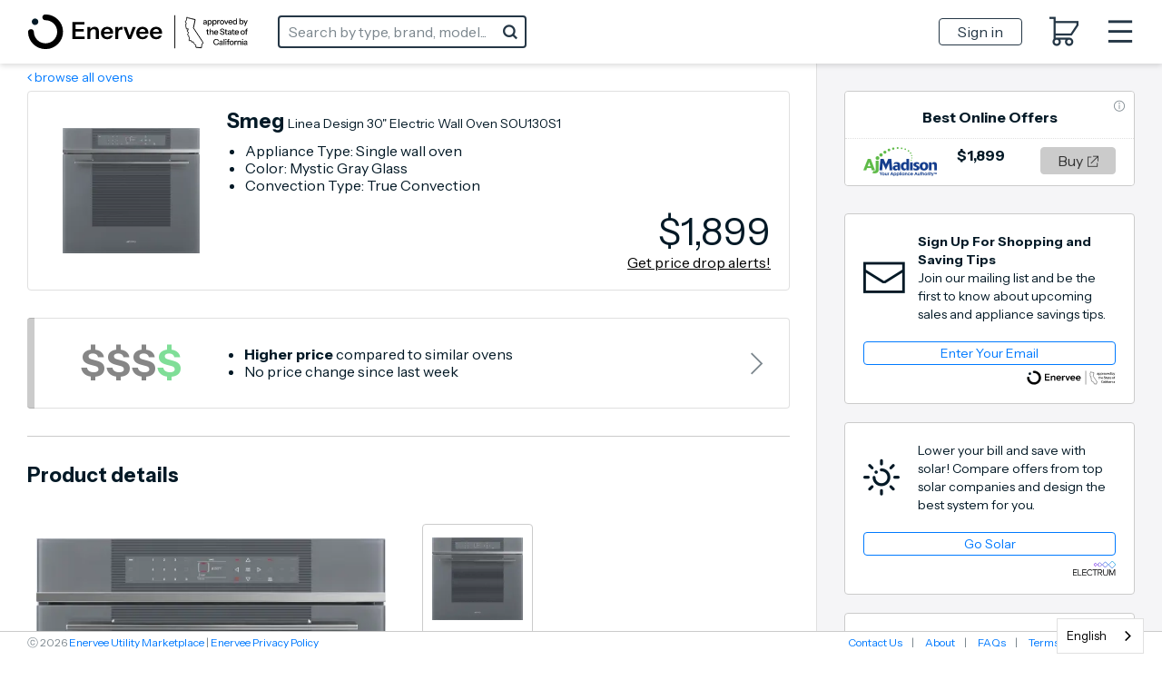

--- FILE ---
content_type: text/html; charset=utf-8
request_url: https://ca.enervee.com/ovens/167143474-Smeg-SOU130S1-enervee-score/
body_size: 297693
content:
<!DOCTYPE html>
<html lang="en">

<head>
    <meta http-equiv="X-UA-Compatible" content="IE=edge">
    <meta http-equiv="Content-Type" content="text/html; charset=UTF-8">
    <script nonce="c9cf85d712ccf33aec3ece5d2a847c28da5f78249b4f79456787b926e35e1d6f" type="text/javascript">
        var baseNode = document.createElement('base');
        baseNode.setAttribute('href', window.location.protocol + '//' + window.location.host + '/');
        document.head.insertBefore(baseNode, document.head.firstChild);
    </script>

    <title>Enervee/CA</title>

    <!-- Google Tag Manager -->
    <script nonce="c9cf85d712ccf33aec3ece5d2a847c28da5f78249b4f79456787b926e35e1d6f" async
        src="https://www.googletagmanager.com/gtag/js?id=G-BB7VCGRC80"></script>
    <script nonce="c9cf85d712ccf33aec3ece5d2a847c28da5f78249b4f79456787b926e35e1d6f">
        window.dataLayer = window.dataLayer || [];
        function gtag() { dataLayer.push(arguments); }
        gtag('js', new Date());
        gtag('config', "G-BB7VCGRC80", { 'currency': 'USD' });
        gtag('config', "G-YLFDEZY7B4", { 'currency': 'USD' });
    </script>
    <meta name="viewport" content="width=device-width, initial-scale=1">
    <meta name="description" content="">
    <meta name="author" content="">
    <meta name="keywords" content="">
    <meta name="google-site-verification" content="aUb_iKwaJWDgvq_nT2NajfC2ZlxWtS6Kbvap48IYxXo" />
    <meta name="robots" content="noodp,noydir">
    <meta name="facebook-domain-verification" content="xgrxsm70nxrenw9slgk1dzxmy58tcf" />
    
    <!-- bing validation -->
    <meta name="msvalidate.01" content="1658E40C802B3452C81E2FD722B6BDC7" />
    <!-- Stripe.js -->
    <script nonce="c9cf85d712ccf33aec3ece5d2a847c28da5f78249b4f79456787b926e35e1d6f" src="https://js.stripe.com/v3/" async></script>

    <!-- open graph -->
    <meta property="og:type" content="" />
    <meta property="og:title" content="" />
    <meta property="og:description" content="" />
    <meta property="og:image" content="" />
    <meta property="og:image:width" content="275">
    <meta property="og:image:height" content="275">

    <!-- promises polyfill -->
    <script nonce="c9cf85d712ccf33aec3ece5d2a847c28da5f78249b4f79456787b926e35e1d6f"
        src="https://cdn.jsdelivr.net/npm/es6-promise@4/dist/es6-promise.auto.min.js"
        integrity="sha384-BMHKx0/VGjlRtXzV+XV8JpOMXGGlnbJHQkaiKK18nfJtdCholC2z69xw1ynAteJh"
        crossorigin="anonymous"></script>

    <!-- site icon set -->
    <script nonce="c9cf85d712ccf33aec3ece5d2a847c28da5f78249b4f79456787b926e35e1d6f" src="https://use.fortawesome.com/2147d067.js"></script>

    <!-- category icon set -->
    <script nonce="c9cf85d712ccf33aec3ece5d2a847c28da5f78249b4f79456787b926e35e1d6f" src="https://use.fortawesome.com/9b0a2261.js"></script>

    <!-- site fonts -->
    <link href='https://fonts.googleapis.com/css?family=Instrument+Sans:300,400,700' rel='stylesheet'>

    <!-- minified vendor CSS -->
    <link rel="stylesheet" href="https://webapp.prod.cdn.enervee.com/v3-41-2/css/vendor.min.18a53d76eabe2b29d835.min.css"
        integrity="sha384-jUynn61sXcb0ziEPeQJQzc5HNGdxd0+BkzZXeBpQ9eoqnA2JvxE0U0vsvD0OQncm"
        crossorigin="anonymous"
        >

    <!-- default styles -->
    <link rel="stylesheet" href="https://webapp.prod.cdn.enervee.com/v3-41-2/css/mp2-stylesheet.043aa3bfbf9339c0c46d.min.css"
        integrity="sha384-t1KH9WLY5wtV0d5UWEav2TeijQTrggq8maEjC7I38CLKLiAp+JI76GnCo4sNnqXc"
        crossorigin="anonymous"
        >

    <!-- :root variables from site-settings -->
    <style nonce="c9cf85d712ccf33aec3ece5d2a847c28da5f78249b4f79456787b926e35e1d6f">
        :root {
            /* accent colors */
            --accent-color: #017AFF;
            --accent-hover: #AEAEB2;
            --accent-button-text: white;
    
            /* rebate colors */
            --rebate-color: #34C759;
            --rebate-hover: #34C759;
            --rebate-button-text: white;
    
            /* favorite colors */
            --favorite-color: #000000;
            --favorite-hover: #000000;
            --favorite-button-text: white;
    
            /* (marketplace) headline color */
            --headline-color: black;
    
            /* link colors */
            --link-color: #017AFF;
            --link-hover: #017AFF;
    
            /* header-related colors */
            --header-background-color: #FFFFFF;
            --header-navigation-color: #253746;
            --header-navigation-hover: #253746;
            --header-search-border: #253746;
            --header-search-icon: #253746;
    
            /* if the header has a zip selector */
            --header-zip-background: #FFFFFF;
            --header-zip-text: #031926;
    
            /* button colors (default) */
            --default-button-color: #CBCBCB;
            --default-button-text: #333333;
            --default-button-hover: #E0E0E0;
            --default-button-hover-text: #333333;
            --default-button-outlined-color: #CBCBCB;
            --default-button-outlined-text: #333333;
    
            /* button colors (colored) */
            --colored-button-color: #017AFF;
            --colored-button-text: white;
            --colored-button-hover: #3495FF;
            --colored-button-hover-text: white;
            --colored-button-outlined-color: #017AFF;
            --colored-button-outlined-text: white;
    
                /* colored "submit" buttons */
                --submit-button-color: #017AFF;
                --submit-button-text: white;
                --submit-button-hover: #3495FF;
                --submit-button-hover-text: white;
                --submit-button-outlined-color: #017AFF;
                --submit-button-outlined-text: white;
    
    
            /* font family */
            --font-family: 'instrument sans', sans-serif;
    
    
            --banner-background-color: #FFCC06;
            --banner-text-color: #000000;
    
            --body-background-color: #F5F5F7;
    
            --score-is-ideal-color: #34C759;
    
            --average-price-color: #7FDE97;
    
            --average-rating-color: #34C759;
        
            --one-finance-logo-height: 65px;
            --one-finance-logo-width: 99px;
        }
    </style>
    <!-- favicons -->
    <link rel='apple-touch-icon-precomposed' sizes='57x57' href='https://images.enervee.com/image/upload/icons/favicons/enervee-2024/apple-touch-icon-57x57.png' ><link rel='apple-touch-icon-precomposed' sizes='114x114' href='https://images.enervee.com/image/upload/icons/favicons/enervee-2024/apple-touch-icon-114x114.png'><link rel='apple-touch-icon-precomposed' sizes='72x72' href='https://images.enervee.com/image/upload/icons/favicons/enervee-2024/apple-touch-icon-72x72.png'><link rel='apple-touch-icon-precomposed' sizes='144x144' href='https://images.enervee.com/image/upload/icons/favicons/enervee-2024/apple-touch-icon-144x144.png' ><link rel='apple-touch-icon-precomposed' sizes='60x60' href='https://images.enervee.com/image/upload/icons/favicons/enervee-2024/apple-touch-icon-60x60.png'><link rel='apple-touch-icon-precomposed' sizes='120x120' href='https://images.enervee.com/image/upload/icons/favicons/enervee-2024/apple-touch-icon-120x120.png'><link rel='apple-touch-icon-precomposed' sizes='76x76' href='https://images.enervee.com/image/upload/icons/favicons/enervee-2024/apple-touch-icon-76x76.png'><link rel='apple-touch-icon-precomposed' sizes='152x152' href='https://images.enervee.com/image/upload/icons/favicons/enervee-2024/apple-touch-icon-152x152.png'><link rel='icon' type='image/png' href='https://images.enervee.com/image/upload/icons/favicons/enervee-2024/favicon-196x196.png' sizes='196x196'><link rel='icon' type='image/png' href='https://images.enervee.com/image/upload/icons/favicons/enervee-2024/favicon-96x96.png' sizes='96x96'><link rel='icon' type='image/png' href='https://images.enervee.com/image/upload/icons/favicons/enervee-2024/favicon-32x32.png' sizes='32x32'><link rel='icon' type='image/png' href='https://images.enervee.com/image/upload/icons/favicons/enervee-2024/favicon-16x16.png' sizes='16x16'><link rel='icon' type='image/png' href='https://images.enervee.com/image/upload/icons/favicons/enervee-2024/favicon-128.png' sizes='128x128'><meta name='application-name' content='Enervee'><meta name='msapplication-TileColor' content='#FFFFFF'><meta name='msapplication-TileImage' content='https://images.enervee.com/image/upload/icons/favicons/enervee-2024/mstile-144x144.png'><meta name='msapplication-square70x70logo' content='https://images.enervee.com/image/upload/icons/favicons/enervee-2024/mstile-70x70.png'><meta name='msapplication-square150x150logo' content='https://images.enervee.com/image/upload/icons/favicons/enervee-2024/mstile-150x150.png'><meta name='msapplication-wide310x150logo' content='https://images.enervee.com/image/upload/icons/favicons/enervee-2024/mstile-310x150.png'><meta name='msapplication-square310x310logo' content='https://images.enervee.com/image/upload/icons/favicons/enervee-2024/mstile-310x310.png'>

    <script nonce="c9cf85d712ccf33aec3ece5d2a847c28da5f78249b4f79456787b926e35e1d6f">/* >> Heatmap.com :: Snippet << */(function (h,e,a,t,m,ap) { (h._heatmap_paq = []).push([ 'setTrackerUrl', (h.heatUrl = e) + a]); h.hErrorLogs=h.hErrorLogs || []; ap=t.createElement('script');  ap.src=h.heatUrl+'preprocessor.min.js?sid='+m;  ap.defer=true; t.head.appendChild(ap); ['error', 'unhandledrejection'].forEach(function (ty) {     h.addEventListener(ty, function (et) { h.hErrorLogs.push({ type: ty, event: et }); }); });})(window,'https://dashboard.heatmap.com/','heatmap.php',document,4075);</script>

    <!-- HTML5 Shim and Respond.js IE8 support of HTML5 elements and media queries -->
    <!-- WARNING: Respond.js doesn't work if you view the page via file:// -->
    <!--[if lt IE 9]>
            <script src="https://oss.maxcdn.com/libs/html5shiv/3.7.0/html5shiv.js"></script>
            <script src="https://oss.maxcdn.com/libs/respond.js/1.4.2/respond.min.js"></script>
        <![endif]-->

    <script nonce="c9cf85d712ccf33aec3ece5d2a847c28da5f78249b4f79456787b926e35e1d6f" src="https://webapp.prod.cdn.enervee.com/v3-41-2/libs.63f293901bab82b7a7a5.min.js"
        integrity="sha384-vSE62tb732mLxCe9S7lNJfsFo++3zjTNfeRu1AYwqK0oOvRzZOzZdq2HxVGFc+MN"
        crossorigin="anonymous"
        >
    </script>


    <script nonce="c9cf85d712ccf33aec3ece5d2a847c28da5f78249b4f79456787b926e35e1d6f">
        // Configure sentryOnLoad before adding the Loader Script
        window.sentryOnLoad = function () {
            // Check if sentryEnv contains "uat" or "dev" (case-insensitive) for enhanced monitoring
            const isUatOrDev = 'prod'.toLowerCase().includes('uat') || 'prod'.toLowerCase().includes('dev');

            // Check if Replay should be controlled via URL parameter
            const urlParams = new URLSearchParams(window.location.search);
            const replayParamString = urlParams.get('replay');
            
            // Store in sessionStorage if provided in URL
            if (replayParamString !== null) {
                sessionStorage.setItem('sentryReplay', replayParamString);
            }
            
            // Check sessionStorage first, then URL parameter
            const storedReplayParam = sessionStorage.getItem('sentryReplay');
            const replayValue = replayParamString !== null ? replayParamString : storedReplayParam;
            const replayParam = (replayValue === 'true' || replayValue === '1') ? true : (replayValue === 'false' || replayValue === '0') ? false : null;

            let sentryConfig = {
                environment: 'prod',
                integrations: [],
                // Performance Monitoring
                tracesSampleRate: isUatOrDev ? 0.1 : 0.01, // 10% in UAT/dev, 1% in production
            };

            // Add BrowserTracing if available
            if (Sentry.BrowserTracing) {
                sentryConfig.integrations.push(new Sentry.BrowserTracing());
            }

            // Configure Session Replay if available and not disabled
            if (Sentry.Replay && replayParam !== false) {

                // Determine the Replay configuration. We have a default that can be overridden by a setting.
                const defaultReplayConfig = {
                        maskAllInputs: true,
                        maskAllText: false,
                        blockAllMedia: false,
                    };
                const replayConfigFromSettings = {"blockAllMedia":false,"mask":[".payment-shipping-address",".shipping-address"],"maskAllInputs":true,"maskAllText":false};
                const replayConfig = replayConfigFromSettings || defaultReplayConfig;

                // Determine the sample rates for session Replay
                const sessionSampleRateFromSettings = 0.05;
                const errorSampleRateFromSettings = undefined;

                sentryConfig.integrations.push(
                    new Sentry.Replay(replayConfig)
                );
                // If replay param is explicitly set to true, use 100% session sample rate, otherwise use settings
                sentryConfig.replaysSessionSampleRate = (replayParam === true) ? 1.0 : (sessionSampleRateFromSettings ?? 0.0);
                sentryConfig.replaysOnErrorSampleRate = errorSampleRateFromSettings ?? 1.0; // 100% of sessions with errors by default
            }

            Sentry.init(sentryConfig);
        };
    </script>

    <script nonce="c9cf85d712ccf33aec3ece5d2a847c28da5f78249b4f79456787b926e35e1d6f" src="https://sentry.enervee.com/js-sdk-loader/5987e55e5508429db45e50d89d22ea33.min.js"
        crossorigin="anonymous">
    </script>




    <script nonce="c9cf85d712ccf33aec3ece5d2a847c28da5f78249b4f79456787b926e35e1d6f" type="text/javascript">
        try {
            sas.setup({ domain: '//www5.smartadserver.com', async: true, renderMode: 1 });
        } catch (e) { }
    </script>


    <script nonce="c9cf85d712ccf33aec3ece5d2a847c28da5f78249b4f79456787b926e35e1d6f" type="text/javascript" id="hs-script-loader" async defer
        src="https://js.hs-scripts.com/8054381.js"></script>

    <!-- start Weglot snippet -->
    <script nonce="c9cf85d712ccf33aec3ece5d2a847c28da5f78249b4f79456787b926e35e1d6f" type="text/javascript" src="https://cdn.weglot.com/weglot.min.js"></script>
    <script nonce="c9cf85d712ccf33aec3ece5d2a847c28da5f78249b4f79456787b926e35e1d6f">
      Weglot.initialize({
          api_key: 'wg_d4d306b3aa997cea010097b379bf9de36',
          switchers: [
              {
              button_style: {
                  full_name: true,
                  with_name: true,
                  is_dropdown: true,
                  with_flags: true,
                  flag_type: "circle"
              },
              location: {
                  target: "#localization-mobile",
                  sibling: null
              }
            },
          {
              button_style: {
                  full_name: true,
                  with_name: true,
                  is_dropdown: true,
                  with_flags: true,
                  flag_type: "circle"
              },
              location: {
                  target: "#localization-header",
                  sibling: null
              }
            }
          ]
      });

      // Check for language URL parameter and switch language if specified
      Weglot.on('initialized', function() {
          var urlParams = new URLSearchParams(window.location.search);
          var langParam = urlParams.get('lang');
          if (langParam) {
              var availableLangs = ['en', 'es'];
              var targetLang = availableLangs.indexOf(langParam) !== -1 ? langParam : 'en';
              Weglot.switchTo(targetLang);
          }
      });
    </script>
    <!-- end Weglot snippet -->

</head>

<body>

    <div id="wrapper" ng-app="enervee">

        <!-- Autocomplete -->
        <autocomplete></autocomplete>

        <!-- START global modals -->
        <body-type-list></body-type-list>
        <signup-modal></signup-modal>
        <utility-change-confirm-modal></utility-change-confirm-modal>
        <login-modal></login-modal>
        <forgot-password-modal></forgot-password-modal>
        <change-password-modal></change-password-modal>
        <reset-link-modal></reset-link-modal>
        <delete-account-modal></delete-account-modal>
        <more-info-modal></more-info-modal>
        <welcome-modal></welcome-modal>
        <rebates-modal></rebates-modal>
        <project-bid-confirmation></project-bid-confirmation>
        <multi-retailer-warning-modal></multi-retailer-warning-modal>
        <select-fulfillment-partner-modal></select-fulfillment-partner-modal>
        <price-transparency-modal></price-transparency-modal>
        <empower-one-item-warning-modal></empower-one-item-warning-modal>
        <empower-no-bypass-modal></empower-no-bypass-modal>
        <water-heater-warehouse-coverage-modal></water-heater-warehouse-coverage-modal>

        <!-- RRAPI Form -->
        <rebate-application-form></rebate-application-form>

        <cart></cart>
        <!-- END global modals -->

        <!-- START global lead gens -->
        <solar-overlay></solar-overlay>

        <financing-modal></financing-modal>
        <savings-modal></savings-modal>
        <update-zipcode-modal></update-zipcode-modal>
        <shipping-address-modal></shipping-address-modal>
        <empower-voucher-use-modal></empower-voucher-use-modal>


        <!-- END global lead gens -->

        <div class="alert-message alert-bar alert-inline">
            <!-- START user cookies consent notification -->
            <user-consent-alert data-alert-type='cookies' data-alert-size='small'>
            </user-consent-alert>
            <!-- END user cookies consent notification -->
        </div>

        <div class="alert-message alert-bottom">
            <!-- START user data tracking consent notification -->
            <user-consent-alert data-alert-type='user_data_collection' data-alert-size='large'>
            </user-consent-alert>
            <!-- END user data tracking consent notification -->
        </div>

        <!-- SEO Meta Data -->
        

        <enervee-header></enervee-header>

        <!-- START browser warning -->
        <div class="browser-block" id="ie-blocked-warning" data-eid="ie-blocked-warning">
            <div class="browser-block-container" data-hint="browser_not_supported_full">
                <h1>Improve Your Experience</h1><p>You're using a web browser that we don't support. Try one of the supported options below.</p>
                <div class="browser-list">
                    <div class="browser-list-option">
                        <img src="https://images.enervee.com/image/upload/graphics/browser-chrome-logo.jpg" width="60"
                            alt="Google Chrome">
                        <a href="https://www.google.com/chrome">Google Chrome</a>
                    </div>
                    <div class="browser-list-option">
                        <img src="https://images.enervee.com/image/upload/graphics/browser-firefox-logo.jpg" width="60"
                            alt="Mozilla Firefox">
                        <a href="https://www.mozilla.org/firefox/browsers/">Mozilla Firefox</a>
                    </div>
                    <div class="browser-list-option">
                        <img src="https://images.enervee.com/image/upload/graphics/browser-edge-logo.jpg" width="60"
                            alt="Microsoft Edge">
                        <a href="https://www.microsoft.com/edge">Microsoft Edge</a>
                    </div>
                </div>
            </div>
        </div>
        <script nonce="c9cf85d712ccf33aec3ece5d2a847c28da5f78249b4f79456787b926e35e1d6f">
            // Display browser blocked overlay if user is using an IE browser.
            // IE browsers are the only browser with `document.documentMode`
            if (window.document.documentMode) {
                document.getElementById("ie-blocked-warning").style.display = "block";
            }
        </script>
        <!-- END browser warning -->

        <div class="main-wrapper" ui-view>
            <style nonce="c9cf85d712ccf33aec3ece5d2a847c28da5f78249b4f79456787b926e35e1d6f">
                @keyframes anim-rotation {
                    from {
                        transform: rotate(0deg);
                    }

                    to {
                        transform: rotate(360deg);
                    }
                }

                .site-spinner-container {
                    width: 40px;
                    height: 40px;
                    overflow: hidden;
                    position: absolute;
                    top: 0;
                    bottom: 0;
                    left: 0;
                    right: 0;
                    margin: auto;
                }

                svg.site-spinner {
                    width: 40px;
                    height: 40px;

                    animation-name: anim-rotation;
                    animation-duration: 1.3s;
                    animation-iteration-count: infinite;
                    animation-timing-function: linear;
                }

                svg.site-spinner path.inner {
                    fill: #E0E0E0;
                }
            </style>
            <div class="site-spinner-container">
                <svg class="site-spinner" xmlns="http://www.w3.org/2000/svg" width="240" height="240"
                    viewBox="0 0 240 240" version="1.1">
                    <path class="inner"
                        d="M202.835 89.368C198.193 76.923 190.826 65.821 181.469 56.778 165.239 41.098 143.025 31.598 118.68 32.013 110.565 32.153 104.094 38.847 104.234 46.962 104.374 55.077 111.063 61.543 119.178 61.409 135.413 61.134 150.228 67.46 161.044 77.914 171.861 88.372 178.69 102.959 178.965 119.189L178.968 119.189C178.979 119.856 178.979 120.526 178.967 121.198 178.833 129.313 185.299 136.002 193.414 136.142 201.529 136.282 208.223 129.811 208.363 121.696 208.557 110.324 206.587 99.417 202.835 89.368L202.835 89.368Z">
                    </path>
                </svg>
            </div>
        </div>

        <global-alerts></global-alerts>

        <enervee-footer></enervee-footer>
    </div>

    <!-- google maps -->
    <script nonce="c9cf85d712ccf33aec3ece5d2a847c28da5f78249b4f79456787b926e35e1d6f"
        src="https://maps.googleapis.com/maps/api/js?key=AIzaSyA2fblUcWTO0mqB1FNBBGPpAbG4c793-lk&libraries=places"></script>

    <script nonce="c9cf85d712ccf33aec3ece5d2a847c28da5f78249b4f79456787b926e35e1d6f" src="https://webapp.prod.cdn.enervee.com/v3-41-2/enervee.46b4ffac1d5a6cc7484d.min.js"
        integrity="sha384-XOjSS/Y5NT3b0TWH8hnTo3S2GciG3BfH0PnF4cCMvFRZy/KgE7I/66GboGxWQn+V"
        crossorigin="anonymous"
        ></script>

    <script nonce="c9cf85d712ccf33aec3ece5d2a847c28da5f78249b4f79456787b926e35e1d6f">

        const marketplace_settings = {"solar_bill_upload_settings":{"allowed_extensions":["jpg","jpeg","png","svg","csv","xls","xlsx","pdf"],"error_message":"Unsupported file uploaded"},"home_advisor_placements":{"body":false,"sidebar":false},"min_variation_count_for_dropdown":3,"geoip_key":"Y3GmefbbXOjeA66","angular_app_name":"enervee","first_visit_modals_to_display":[],"known_bot_user_agents":["Mozilla/5.0 (X11; Linux x86_64) AppleWebKit/537.36 (KHTML, like Gecko) Chrome/72.0 Safari/537.36 Ghost Inspector","Mozilla/5.0 (X11; Linux x86_64) AppleWebKit/537.36 (KHTML, like Gecko) Chrome/74.0 Safari/537.36 Ghost Inspector","Mozilla/5.0 (X11; Linux x86_64) AppleWebKit/537.36 (KHTML, like Gecko) Chrome/73.0 Safari/537.36 Ghost Inspector","Mozilla/5.0 (X11; Linux x86_64) AppleWebKit/537.36 (KHTML, like Gecko) Chrome/70.0 Safari/537.36 Ghost Inspector","Mozilla/5.0 (Macintosh; Intel Mac OS X 10_10_1) AppleWebKit/600.2.5 (KHTML, like Gecko) Version/8.0.2 Safari/600.2.5 (Applebot/0.1; +http://www.apple.com/go/applebot)","Mozilla/5.0 (iPhone; CPU iPhone OS 8_1 like Mac OS X) AppleWebKit/600.1.4 (KHTML, like Gecko) Version/8.0 Mobile/12B411 Safari/600.1.4 (compatible; YandexMobileBot/3.0; +http://yandex.com/bots)","Mozilla/5.0 (Unknown; Linux x86_64) AppleWebKit/538.1 (KHTML, like Gecko) Safari/538.1 Daum/4.1","Mozilla/5.0 (iPhone; CPU iPhone OS 11_0 like Mac OS X) AppleWebKit/604.1.34 (KHTML, like Gecko) Version/11.0 Mobile/15A5341f Safari/604.1 (compatible; Centricbot/1.0; centricbot@centricdigital.com)","Mozilla/5.0 (X11; Linux x86_64) AppleWebKit/537.36 (KHTML, like Gecko) HeadlessChrome/71.0.3578.80 Safari/537.36 Prerender (+https://github.com/prerender/prerender)","Mozilla/5.0 (X11; Linux x86_64) AppleWebKit/537.36 (KHTML, like Gecko) HeadlessChrome/71.0.3578.98 Safari/537.36 Prerender (+https://github.com/prerender/prerender)","Mozilla/5.0 (X11; Linux x86_64) AppleWebKit/537.36 (KHTML, like Gecko) Chrome/80.0 Safari/537.36 Ghost Inspector","Mozilla/5.0 (X11; Linux x86_64) AppleWebKit/537.36 (KHTML, like Gecko) Ubuntu Chromium/61.0.3163.100 Chrome/61.0.3163.100 Safari/537.36 PingdomPageSpeed/1.0 (pingbot/2.0; +http://www.pingdom.com/)","Mozilla/5.0 (Linux; Android 7.0;) AppleWebKit/537.36 (KHTML, like Gecko) Mobile Safari/537.36 (compatible; PetalBot;+https://webmaster.petalsearch.com/site/petalbot)","Mozilla/5.0 (iPhone; CPU iPhone OS 16_6 like Mac OS X) AppleWebKit/605.1.15 (KHTML, like Gecko) Version/16.6 Mobile/15E148 Safari/604.1"],"checkout_ga_cookie_name":"_ga","sort_by_options":{"choices":{"relevance":{"asc_des_display_name":"","display_name":"Relevance"},"-energy_score":{"asc_des_display_name":"highest","display_name":"Energy Score"},"energy_score":{"asc_des_display_name":"lowest","display_name":"Energy Score"},"price":{"asc_des_display_name":"lowest","display_name":"Price"},"-price":{"asc_des_display_name":"highest","display_name":"Price"},"-user_reviews":{"asc_des_display_name":"highest","display_name":"User Reviews"},"clear_cost":{"asc_des_display_name":"lowest","display_name":"Clear Cost"},"-clear_cost":{"asc_des_display_name":"highest","display_name":"Clear Cost"}},"default":"relevance"},"google_api_key":"AIzaSyA2fblUcWTO0mqB1FNBBGPpAbG4c793-lk","language_code":"en_US","currency_symbol":"$","low_nox_default_zipcode":"90291","details_page_maps_image_url":"https://images.enervee.com/image/upload/c_scale,f_auto,q_auto:eco/v1559841102/maps/los_angeles_test.png","fav_product_modal_delay":1000,"utility_other_states_popover_auto_show":true,"default_stylesheet":"mp2-stylesheet.css","details_page_configuration":{"clear_cost_informational_text_html":"","clear_cost_statement":"","online_offers_description_html":"","price_ranking_explanation_html":"","is_energy_cost_saving_statement_product_specific":true,"energy_cost_saving_informational_text_html":"","is_eco_view_enabled":true,"has_price_drops_chart":true,"product_description_enabled":true,"energy_score_statement_html":"","is_product_reviews_header_product_specific":true,"show_model_number_under_efficiency_section":true,"supplementary_cost":""},"fort_awesome":"https://use.fortawesome.com/deaddee4.js","details_page_options_swiftype_fields":[{"display_name":"model_year_options","swiftype_field":"model-year","swiftype_group_field":"model_year_group_json"}],"efficiency_levels":[{"cms_key":"very_low","max":49,"default_text":"least efficient"},{"cms_key":"low","max":75,"default_text":"quite efficient"},{"cms_key":"medium","max":90,"default_text":"very efficient"},{"cms_key":"high","max":100,"default_text":"most efficient"}],"redirects":{"on_rebate_submission":"index"},"browser_not_supported":"<strong>Your current browser gives sub-optimal performance on this site.</strong>\nPlease consider switching to a different browser or updating your current one.\nDiscover your options and more information at\n<a href=\"https://updatemybrowser.org/\" target=\"_blank\">https://updatemybrowser.org/</a>.","privacy_tools_iframe_src":{"submit":"https://privacy-tools.enervee.com/","verify":"https://privacy-tools.enervee.com/verify/","download":"https://privacy-tools.enervee.com/download/"},"category_landing_pages_info_v2":{"electronics":{"children":[{"code":"televisions","filter":"vertical-resolution=4k-(2160p)","image":"https://images.enervee.com/image/upload/v1573658558/products/us/img_2134846045.jpg","name":"-vertical-resolution-4k","section":1},{"code":"televisions","filter":"min-screen-size=55","image":"https://images.enervee.com/image/upload/v1484175540/products/us/132862934_yteDywKd_enervee_large_500x500_gq57lq.jpg","name":"-min-screen-size-55","section":1},{"code":"televisions","filter":"max-screen-size=55","image":"https://images.enervee.com/image/upload/v1588837578/products/us/img_442282299.jpg","name":"-max-screen-size-55","section":1},{"code":"monitors","filter":"max-screen-size=22","image":"https://images.enervee.com/image/upload/v1492544941/products/us/133033944_P3tLDCYK_enervee_large_2400x1800_doc5yc.jpg","name":"-max-screen-size-22","section":2},{"code":"monitors","filter":"min-screen-size=22","image":"https://images.enervee.com/image/upload/v1492546385/products/us/134307447_JCYAN77E_enervee_large_500x389_g7zlmv.jpg","name":"-min-screen-size-22","section":2}],"image":"https://images.enervee.com/image/upload/q_auto,w_2000,b_black,o_50/landing/parent%20categories/electronics.jpg"},"home-and-office":{"children":[{"code":"air-purifiers","filter":"max-recommended-room-size=700","image":"https://images.enervee.com/image/upload/v1478301225/products/139661432_XAyNd6on_enervee_large_180x500_tqbrzb.jpg","name":"-max-size-700","section":1},{"code":"air-purifiers","filter":"min-recommended-room-size=700","image":"https://images.enervee.com/image/upload/v1492603752/products/us/127793618_CyL6CD3u_enervee_large_118x160_fnqrbz.jpg","name":"-min-size-700","section":1},{"code":"ev-chargers","filter":"min-amperage=33","image":"https://images.enervee.com/image/upload/v1505406085/products/us/img_2614267169.jpg","name":"-min-amperage-33","section":2},{"code":"ev-chargers","filter":"max-amperage=32","image":"https://images.enervee.com/image/upload/v1499889150/products/us/img_2061244188.jpg","name":"-max-amperage-32","section":2},{"code":"lightbulbs","filter":"min-color-temperature=4100","image":"https://images.enervee.com/image/upload/v1593123908/products/us/img_3624576467.jpg","name":"-min-color-temperature-4100","section":3},{"code":"lightbulbs","filter":"max-color-temperature=4100","image":"https://images.enervee.com/image/upload/v1549717707/products/us/img_1457098208.jpg","name":"-max-color-temperature-4100","section":3},{"code":"connected-home","filter":"product-type=smart-plug","image":"https://images.enervee.com/image/upload/v1499889946/products/us/img_1596637350.jpg","name":"-smart-plug","section":4},{"code":"connected-home","filter":"product-type=smart-switch","image":"https://images.enervee.com/image/upload/v1520343822/products/us/img_1612162442.jpg","name":"-smart-switch","section":4},{"code":"power-strips","filter":"min-joule-rating=180","image":"https://images.enervee.com/image/upload/v1658558353/products/us/img_1443451304.jpg","name":"-min-joule-rating-180","section":5},{"code":"power-strips","filter":"max-joule-rating=4380","image":"https://images.enervee.com/image/upload/v1654756432/products/us/img_3872357469.jpg","name":"-max-joule-rating-4380","section":5}],"image":"https://images.enervee.com/image/upload/q_auto,w_2000,b_black,o_50/landing/parent%20categories/office2.jpg"},"heating,-cooling,-and-water-heating":{"children":[{"code":"air-conditioners","filter":"type=window","image":"https://images.enervee.com/image/upload/v1571136511/products/us/img_2559308523.jpg","name":"-type-window","section":1},{"code":"air-conditioners-ca","filter":"type=window","image":"https://images.enervee.com/image/upload/v1571136511/products/us/img_2559308523.jpg","name":"-type-window","section":1},{"code":"air-conditioners","filter":"type=portable","image":"https://images.enervee.com/image/upload/v1578383546/products/us/img_1616236353.jpg","name":"-type-portable","section":1},{"code":"air-conditioners","filter":"type=split-system","image":"https://images.enervee.com/image/upload/v1523982613/products/us/img_1090631747.jpg","name":"-type-split-system","section":1},{"code":"air-conditioners","filter":"type=through-the-wall","image":"https://images.enervee.com/image/upload/v1548247865/products/us/img_67692497.jpg","name":"-type-through-the-wall","section":1},{"code":"air-conditioners-ca","filter":"type=through-the-wall","image":"https://images.enervee.com/image/upload/v1548247865/products/us/img_67692497.jpg","name":"-type-through-the-wall","section":1},{"code":"electric-water-heaters","image":"https://images.enervee.com/image/upload/v1530556358/products/us/img_2408091198.jpg","section":2},{"code":"gas-water-heaters","image":"https://images.enervee.com/image/upload/v1501513815/products/us/img_1259006744.jpg","section":2}],"image":"https://images.enervee.com/image/upload/v1589925289/landing/socalgas/socalgas.png"},"kitchen":{"children":[{"code":"dishwashers","filter":"dishwasher-type=built-in","image":"https://images.enervee.com/image/upload/v1482741707/products/test/spin_prod_930274912_rsnohx.jpg","name":"-built-in","section":1},{"code":"dishwashers","filter":"dishwasher-type=countertop","image":"https://images.enervee.com/image/upload/v1588923221/products/us/img_948314949.jpg","name":"-countertop","section":1},{"code":"refrigerators","filter":"type=french-door","image":"https://images.enervee.com/image/upload/v1515693795/products/us/img_3548293499.jpg","name":"-french-door","section":2},{"code":"refrigerators-ca","filter":"type=french-door","image":"https://images.enervee.com/image/upload/v1515693795/products/us/img_3548293499.jpg","name":"-french-door","section":2},{"code":"refrigerators","filter":"type=top-freezer","image":"https://images.enervee.com/image/upload/v1515686850/products/us/img_2179417672.jpg","name":"-top-freezer","section":2},{"code":"refrigerators-ca","filter":"type=top-freezer","image":"https://images.enervee.com/image/upload/v1515686850/products/us/img_2179417672.jpg","name":"-top-freezer","section":2},{"code":"refrigerators","filter":"type=bottom-freezer","image":"https://images.enervee.com/image/upload/v1558030720/products/us/img_1981449670.jpg","name":"-bottom-freezer","section":2},{"code":"refrigerators-ca","filter":"type=bottom-freezer","image":"https://images.enervee.com/image/upload/v1558030720/products/us/img_1981449670.jpg","name":"-bottom-freezer","section":2},{"code":"refrigerators","filter":"type=side-by-side","image":"https://images.enervee.com/image/upload/v1587150254/products/us/img_2076976087.png","name":"-side-by-side","section":2},{"code":"refrigerators-ca","filter":"type=side-by-side","image":"https://images.enervee.com/image/upload/v1587150254/products/us/img_2076976087.png","name":"-side-by-side","section":2},{"code":"freezers","filter":"freezer-type=chest-freezer","image":"https://images.enervee.com/image/upload/v1499434598/products/us/img_1965872801.jpg","name":"-chest","section":3},{"code":"freezers","filter":"freezer-type=upright","image":"https://images.enervee.com/image/upload/v1515680496/products/us/img_4252803739.jpg","name":"-upright","section":3}],"image":"https://images.enervee.com/image/upload/q_auto,w_2000,b_black,o_50/landing/parent%20categories/kitchen.jpg"},"laundry":{"children":[{"code":"washers","image":"https://images.enervee.com/image/upload/v1515591618/products/us/img_48610218.jpg"},{"code":"washers-ca","image":"https://images.enervee.com/image/upload/v1515591618/products/us/img_48610218.jpg"},{"code":"dryers","image":"https://images.enervee.com/image/upload/v1575431771/products/us/img_1763311366.jpg"},{"code":"gas-dryers","image":"https://images.enervee.com/image/upload/v1579074109/products/us/img_3110632709.jpg"}],"image":"https://images.enervee.com/image/upload/q_auto,w_2000,b_black,o_50/landing/parent%20categories/laundry.jpg"},"safety-and-preparedness":{"children":[{"code":"portable-power-stations","image":"https://images.enervee.com/image/upload/e_trim:6/c_limit,dpr_1.0,q_auto/f_auto/v1/products/us/img_466756541","section":1},{"code":"portable-generators","filter":"fuel-technology=dual-fuel","image":"https://images.enervee.com/image/upload/e_trim:6/c_limit,dpr_1.0,q_auto/f_auto/v1/products/us/img_2471826748","name":"-dual","section":2},{"code":"portable-generators","filter":"fuel-type=gasoline","image":"https://images.enervee.com/image/upload/e_trim:6/c_limit,dpr_1.0,q_auto/f_auto/v1/products/us/img_2308839299","name":"-gasoline","section":2},{"code":"whole-house-generators","image":"https://images.enervee.com/image/upload/e_trim:6/c_limit,dpr_1.0,q_auto/f_auto/v1/products/us/img_2240647068","section":3}],"image":"https://images.enervee.com/image/upload/q_auto,w_2000,b_black,o_50/safety-and-preparedness.jpg"},"lawn-and-garden":{"children":[{"code":"lawn-mowers","filter":"fuel-type=battery","image":"https://images.enervee.com/image/upload/v1581661481/products/us/img_2518027648.jpg","name":"-battery","section":1},{"code":"lawn-mowers","filter":"fuel-type=corded-electric","image":"https://images.enervee.com/image/upload/v1576220794/products/us/img_1289141067.jpg","name":"-corded-electric","section":1},{"code":"pool-pumps","filter":"motor-design=multi-speed","image":"https://images.enervee.com/image/upload/v1551466443/products/us/img_2754472421.jpg","name":"-multi-speed","section":2},{"code":"pool-pumps","filter":"motor-design=variable-speed","image":"https://images.enervee.com/image/upload/v1551532824/products/us/img_1357604377.jpg","name":"-variable-speed","section":2},{"code":"gas-pool-heaters","filter":"fuel-type=natural-gas","image":"https://images.enervee.com/image/upload/v1578440344/products/us/img_1632301779.jpg","name":"-natural-gas","section":3},{"code":"gas-pool-heaters","filter":"fuel-type=propane","image":"https://images.enervee.com/image/upload/v1579133726/products/us/img_4205018554.jpg","name":"-propane","section":3}],"image":"https://images.enervee.com/image/upload/q_auto,w_2000,b_black,o_50/landing/parent%20categories/lawn-and-garden-2.jpg"}},"iterable_product_properties":["image_url","brand","model_number","enervee_score","quantity","msrp","price","rebate.amount","id"],"flatpage_context":{"utility_name":"Enervee","privacy_email":"privacy@enervee.reamaze.com","privacy_tools_url":"https://choose.enervee.com/privacy-tools/"},"google_ads_settings":{"desktop":{"DSK-CAT-AF-S1":{"sizeMapping":[{"minWidth":990,"sizes":[[300,600],[300,250]]},{"minWidth":1,"sizes":[[1,1]]}],"adUnitPath":"/190295306/DSK-CAT-AF-S1"},"DSK-CAT-AF-T1":{"sizeMapping":[{"minWidth":990,"sizes":[[300,50],[728,50],[970,200]]},{"minWidth":1,"sizes":[[1,1]]}],"adUnitPath":"/190295306/DSK-CAT-AF-T1"},"DSK-CAT-BF-C1":{"sizeMapping":[{"minWidth":990,"sizes":[[728,90]]},{"minWidth":1,"sizes":[[1,1]]}],"adUnitPath":"/190295306/DSK-CAT-BF-C1"},"DSK-CAT-BF-C2":{"sizeMapping":[{"minWidth":990,"sizes":[[728,90]]},{"minWidth":1,"sizes":[[1,1]]}],"adUnitPath":"/190295306/DSK-CAT-BF-C2"},"DSK-CAT-BF-C3":{"sizeMapping":[{"minWidth":990,"sizes":[[728,90]]},{"minWidth":1,"sizes":[[1,1]]}],"adUnitPath":"/190295306/DSK-CAT-BF-C3"},"DSK-CAT-BF-C4":{"sizeMapping":[{"minWidth":990,"sizes":[[728,90]]},{"minWidth":1,"sizes":[[1,1]]}],"adUnitPath":"/190295306/DSK-CAT-BF-C4"},"DSK-CAT-BF-C5":{"sizeMapping":[{"minWidth":990,"sizes":[[728,90]]},{"minWidth":1,"sizes":[[1,1]]}],"adUnitPath":"/190295306/DSK-CAT-BF-C5"},"DSK-CAT-BF-S1":{"sizeMapping":[{"minWidth":990,"sizes":[[160,600]]},{"minWidth":1,"sizes":[[1,1]]}],"adUnitPath":"/190295306/DSK-CAT-BF-S1"},"DSK-CAT-BF-S2":{"sizeMapping":[{"minWidth":990,"sizes":[[300,250]]},{"minWidth":1,"sizes":[[1,1]]}],"adUnitPath":"/190295306/DSK-CAT-BF-S2"},"DSK-CAT-BF-S3":{"sizeMapping":[{"minWidth":990,"sizes":[[300,250]]},{"minWidth":1,"sizes":[[1,1]]}],"adUnitPath":"/190295306/DSK-CAT-BF-S3"},"DSK-HP-AF-AD2":{"sizeMapping":[{"minWidth":990,"sizes":[[728,90],[728,50]]},{"minWidth":750,"sizes":[[728,90],[728,50],[468,90]]},{"minWidth":1,"sizes":[[1,1]]}],"adUnitPath":"/190295306/DSK-HP-AF-AD2"},"DSK-PROD-AF-S1":{"sizeMapping":[{"minWidth":990,"sizes":[[300,600],[300,250]]},{"minWidth":1,"sizes":[[1,1]]}],"adUnitPath":"/190295306/DSK-PROD-AF-S1"},"DSK-PROD-AF-S2":{"sizeMapping":[{"minWidth":990,"sizes":[[300,600],[300,250]]},{"minWidth":1,"sizes":[[1,1]]}],"adUnitPath":"/190295306/DSK-PROD-AF-S2"},"DSK-PROD-BF-C2":{"sizeMapping":[{"minWidth":990,"sizes":[[728,90]]},{"minWidth":1,"sizes":[[1,1]]}],"adUnitPath":"/190295306/DSK-PROD-BF-C2"},"DSK-PROD-BF-S4":{"sizeMapping":[{"minWidth":990,"sizes":[[300,600],[300,250]]},{"minWidth":1,"sizes":[[1,1]]}],"adUnitPath":"/190295306/DSK-PROD-BF-S4"},"DSK-PROD-OS-C1":{"sizeMapping":[{"minWidth":990,"sizes":[[728,90]]},{"minWidth":1,"sizes":[[1,1]]}],"adUnitPath":"/190295306/DSK-PROD-OS-C1"},"DSK-LP-AF-C1":{"sizeMapping":[{"minWidth":990,"sizes":[[728,90],[728,50],[300,250]]},{"minWidth":1,"sizes":[[1,1]]}],"adUnitPath":"/190295306/DSK-LP-AF-C1"},"DSK-LP-BF-C2":{"sizeMapping":[{"minWidth":990,"sizes":[[728,90],[728,50],[300,250]]},{"minWidth":1,"sizes":[[1,1]]}],"adUnitPath":"/190295306/DSK-LP-BF-C2"}},"mobile":{"MOB-CAT-BF-C1":{"sizeMapping":[{"minWidth":750,"sizes":[[300,100],[300,50],[300,250],[234,60]]},{"minWidth":490,"sizes":[[468,60],[300,250],[300,100],[320,100],[320,50],[300,50],[234,60]]},{"minWidth":320,"sizes":[[300,250],[300,100],[320,100],[320,50],[300,50],[234,60]]}],"adUnitPath":"/190295306/MOB-CAT-BF-C1"},"MOB-CAT-BF-C2":{"sizeMapping":[{"minWidth":750,"sizes":[[300,100],[300,50],[300,250],[234,60]]},{"minWidth":490,"sizes":[[468,60],[300,250],[300,100],[320,100],[320,50],[300,50],[234,60]]},{"minWidth":320,"sizes":[[300,250],[300,100],[320,100],[320,50],[300,50],[234,60]]}],"adUnitPath":"/190295306/MOB-CAT-BF-C2"},"MOB-CAT-BF-C3":{"sizeMapping":[{"minWidth":750,"sizes":[[300,100],[300,50],[300,250],[234,60]]},{"minWidth":490,"sizes":[[468,60],[300,250],[300,100],[320,100],[320,50],[300,50],[234,60]]},{"minWidth":320,"sizes":[[300,250],[300,100],[320,100],[320,50],[300,50],[234,60]]}],"adUnitPath":"/190295306/MOB-CAT-BF-C3"},"MOB-CAT-BF-C4":{"sizeMapping":[{"minWidth":750,"sizes":[[300,100],[300,50],[300,250],[234,60]]},{"minWidth":490,"sizes":[[468,60],[300,250],[300,100],[320,100],[320,50],[300,50],[234,60]]},{"minWidth":320,"sizes":[[300,250],[300,100],[320,100],[320,50],[300,50],[234,60]]}],"adUnitPath":"/190295306/MOB-CAT-BF-C4"},"MOB-CAT-BF-C5":{"sizeMapping":[{"minWidth":750,"sizes":[[300,100],[300,50],[300,250],[234,60]]},{"minWidth":490,"sizes":[[468,60],[300,250],[300,100],[320,100],[320,50],[300,50],[234,60]]},{"minWidth":320,"sizes":[[300,250],[300,100],[320,100],[320,50],[300,50],[234,60]]}],"adUnitPath":"/190295306/MOB-CAT-BF-C5"},"MOB-HP-BF-AD2":{"sizeMapping":[{"minWidth":750,"sizes":[[300,100],[300,50],[300,250],[234,60]]},{"minWidth":490,"sizes":[[468,60],[300,250],[300,100],[320,100],[320,50],[300,50],[234,60]]},{"minWidth":320,"sizes":[[300,250],[300,100],[320,100],[320,50],[300,50],[234,60]]}],"adUnitPath":"/190295306/MOB-HP-BF-AD2"},"MOB-PROD-BF-C1":{"sizeMapping":[{"minWidth":750,"sizes":[[300,100],[300,50],[300,250],[320,100],[234,60]]},{"minWidth":490,"sizes":[[468,60],[300,250],[300,100],[320,100],[320,50],[300,50],[234,60]]},{"minWidth":320,"sizes":[[300,250],[300,100],[320,100],[320,50],[300,50],[234,60]]}],"adUnitPath":"/190295306/MOB-PROD-BF-C1"},"MOB-PROD-BF-C2":{"sizeMapping":[{"minWidth":750,"sizes":[[300,100],[300,50],[300,250],[234,60]]},{"minWidth":490,"sizes":[[468,60],[300,250],[300,100],[320,100],[320,50],[300,50],[234,60]]},{"minWidth":320,"sizes":[[300,250],[300,100],[320,100],[320,50],[300,50],[234,60]]}],"adUnitPath":"/190295306/MOB-PROD-BF-C2"},"MOB-PROD-BF-C3":{"sizeMapping":[{"minWidth":750,"sizes":[[300,100],[300,50],[300,250],[234,60]]},{"minWidth":490,"sizes":[[468,60],[300,250],[300,100],[320,100],[320,50],[300,50],[234,60]]},{"minWidth":320,"sizes":[[300,250],[300,100],[320,100],[320,50],[300,50],[234,60]]}],"adUnitPath":"/190295306/MOB-PROD-BF-C3"},"MOB-PROD-BF-C4":{"sizeMapping":[{"minWidth":750,"sizes":[[300,100],[300,50],[300,250],[234,60]]},{"minWidth":490,"sizes":[[468,60],[300,250],[300,100],[320,100],[320,50],[300,50],[234,60]]},{"minWidth":320,"sizes":[[300,250],[300,100],[320,100],[320,50],[300,50],[234,60]]}],"adUnitPath":"/190295306/MOB-PROD-BF-C4"},"MOB-LP-AF-C1":{"sizeMapping":[{"minWidth":320,"sizes":[[300,250],[300,100],[320,100],[320,50],[300,50]]}],"adUnitPath":"/190295306/MOB-LP-AF-C1"},"MOB-LP-BF-C2":{"sizeMapping":[{"minWidth":320,"sizes":[[300,250],[300,100],[320,100],[320,50],[300,50]]}],"adUnitPath":"/190295306/MOB-LP-BF-C2"}}},"best_buy_logo":{"alt":"Best Buy","src":"https://images.enervee.com/image/upload/logos/bestbuy.svg"},"best_buy_return_policy":{"src":"https://www.bestbuy.com/site/help-topics/return-exchange-policy/pcmcat260800050014.c?id=pcmcat260800050014","text":"See return policy."},"one_finance_logo":{"src":"https://images.enervee.com/image/upload/v1710531895/logos/Eco-Financing-Badge.png","alt":"Eco Financing","cloudinary_id":"logos/Enervee-Eco-Financing-Logo-Black.svg","height":"65px","width":"99px"},"one_finance_loan_duration":60,"lightbulbs_logo":{"alt":"Lightbulbs.com","src":"https://images.enervee.com/image/upload/logos/lightbulbscom-logo"},"best_buy_external_order_link":{"label":"Best Buy Order ID:","link":"https://www.bestbuy.com/profile/ss/guestorderlookup","helper_text":"Use the guest order option to find your order status."},"deliverable_addons":["installation"],"retailer_partner_info":{"best_buy":{"retail_partner_name":"Best Buy","retail_partner_support_url":"https://www.bestbuy.com/profile/ss/guestorderlookup"}},"ipstack_access_key":"887c5d63cf30467a92694f46a1788dd4","finance_eligibility_parameters":{"max_financeable_amount":5000,"min_financeable_percentage":1},"finance_partner_info":{"one":{"finance_partner_name":"One","finance_partner_loan_url":"https://www.onefinance.com/","finance_partner_tos_url":"https://www.onefinance.com/policies-and-privacy/","finance_partner_support_url":"https://help.onefinance.com/hc/en-us"}},"lightbulbs_return_policy":{"src":"https://www.lightbulbs.com/returns","text":"See return policy."},"lightbulbs_external_order_link":{"label":"Order ID:"},"payment_option_icons":["mp-cc-amex","mp-cc-discover","mp-cc-mastercard","mp-cc-visa"],"social_media_sharing":{"share_page_slug":"share-product"},"card_security_code_helper":{"alt":"The CVC number (also known as a verification code or security code) is a 3 digit number on the back of your card or a 4 digit number on the front of you card.","cloudinary_id":"graphics/card-security-code.jpg"},"card_acceptance_mark":{"cloudinary_id":"graphics/card-acceptance-mark.jpeg","alt":"We accept Visa, Mastercard, American Express, and Discover."},"html_to_pdf_config":{"canvas_config":{"ignored":{"css_classes":["btn"],"elements":["BUTTON","A"]},"overwrites":{}},"pdf_config":{"letter_size":{"height":792,"width":612},"margins":{"horizontal":10,"vertical":10},"image_format":"jpeg","info":{},"overwrites":{},"overflow_buffer_size":100,"content_style":{"alignment":"center"}}},"chase_hpf_parent_script_url":"https://www.chasepaymentechhostedpay.com/hpf/js/hpfParent.min.js","show_mocked_data":false,"browser_not_supported_full":"<h1>Improve Your Experience</h1><p>You're using a web browser that we don't support. Try one of the supported options below.</p>","utility_include_list":[103341],"payment_finance_config":{"enabled":["skeps"],"mock_finance":{"url":"https://enervee-static-checkout-dev.s3.us-west-2.amazonaws.com/payment-test-pages/redirect.html"},"onefinance":{"loan_type":"CA_LNR","mode":"live","sandbox":{}},"skeps":{"dev_api_host":"https://skeps.prod.kube.enervee.com","merchant_id":"108D7MYL"}},"style_review_button_color":false,"cms_base_url":"https://socal.cms.enervee.com/api/v2/","style_submit_button_color":true,"product_api_base_url":"https://ca.enervee.com","favicons":"<link rel='apple-touch-icon-precomposed' sizes='57x57' href='https://images.enervee.com/image/upload/icons/favicons/enervee-2024/apple-touch-icon-57x57.png' ><link rel='apple-touch-icon-precomposed' sizes='114x114' href='https://images.enervee.com/image/upload/icons/favicons/enervee-2024/apple-touch-icon-114x114.png'><link rel='apple-touch-icon-precomposed' sizes='72x72' href='https://images.enervee.com/image/upload/icons/favicons/enervee-2024/apple-touch-icon-72x72.png'><link rel='apple-touch-icon-precomposed' sizes='144x144' href='https://images.enervee.com/image/upload/icons/favicons/enervee-2024/apple-touch-icon-144x144.png' ><link rel='apple-touch-icon-precomposed' sizes='60x60' href='https://images.enervee.com/image/upload/icons/favicons/enervee-2024/apple-touch-icon-60x60.png'><link rel='apple-touch-icon-precomposed' sizes='120x120' href='https://images.enervee.com/image/upload/icons/favicons/enervee-2024/apple-touch-icon-120x120.png'><link rel='apple-touch-icon-precomposed' sizes='76x76' href='https://images.enervee.com/image/upload/icons/favicons/enervee-2024/apple-touch-icon-76x76.png'><link rel='apple-touch-icon-precomposed' sizes='152x152' href='https://images.enervee.com/image/upload/icons/favicons/enervee-2024/apple-touch-icon-152x152.png'><link rel='icon' type='image/png' href='https://images.enervee.com/image/upload/icons/favicons/enervee-2024/favicon-196x196.png' sizes='196x196'><link rel='icon' type='image/png' href='https://images.enervee.com/image/upload/icons/favicons/enervee-2024/favicon-96x96.png' sizes='96x96'><link rel='icon' type='image/png' href='https://images.enervee.com/image/upload/icons/favicons/enervee-2024/favicon-32x32.png' sizes='32x32'><link rel='icon' type='image/png' href='https://images.enervee.com/image/upload/icons/favicons/enervee-2024/favicon-16x16.png' sizes='16x16'><link rel='icon' type='image/png' href='https://images.enervee.com/image/upload/icons/favicons/enervee-2024/favicon-128.png' sizes='128x128'><meta name='application-name' content='Enervee'><meta name='msapplication-TileColor' content='#FFFFFF'><meta name='msapplication-TileImage' content='https://images.enervee.com/image/upload/icons/favicons/enervee-2024/mstile-144x144.png'><meta name='msapplication-square70x70logo' content='https://images.enervee.com/image/upload/icons/favicons/enervee-2024/mstile-70x70.png'><meta name='msapplication-square150x150logo' content='https://images.enervee.com/image/upload/icons/favicons/enervee-2024/mstile-150x150.png'><meta name='msapplication-wide310x150logo' content='https://images.enervee.com/image/upload/icons/favicons/enervee-2024/mstile-310x150.png'><meta name='msapplication-square310x310logo' content='https://images.enervee.com/image/upload/icons/favicons/enervee-2024/mstile-310x310.png'>","style_header_zip_set":{"zip_background":"#FFFFFF","zip_text":"#031926"},"one_finance_loan_rate":0.0999,"finance_info_text":"60 mo 9.99% APR","finance_texts":{"as_low_as":"as low as","footer_term":"*Financing offered through Eco Financing by Enervee for 60 months at 9.99% APR.","learn_more":"Learn More","month":"mo","or":"or","term_length":"for 60 months","terms":"Learn how to pay low monthly        installments for as low as 9.99% APR with <span>Eco Financing by Enervee<sup>&reg;</sup></span>","with":"with"},"style_header_color_set":{"background_color":"#FFFFFF","navigation_color":"#253746","navigation_hover":"#253746","search_border":"#253746","search_icon":"#253746"},"enabled_features":["client_specific_mini_header","store_locator","rebate_submission","sponsored_product_offers","sponsored_content","score_histogram","reamaze_support_page","rebates","checkout_enabled","compliance_disclosures","segment_analytics","product_comparison","recommendations","new_filters_enabled","finance","credit_card_enabled","taxjar","native_ads","buying_guides","confirmation_page_date_selector","pick_my_solar","stripe","stripe_authorize_capture","localization","localization_in_header"],"checkout_approved_redirect_url":"https://www.lightbulbs.com/cart/utility","details_sidebar_order":["buy_rebate_tabs","add_to_cart","offers","recommendations","third_party_callouts","ad_1","ad_2","ad_3"],"default_utility_zip_code":90220,"full_logo":"logos/EnerveeLogo2024-CA.svg","title":"Enervee/CA","benefits":[{"image":"landing/Pop_up_banner_-_Enervee_CA_1.webp","text":"Enervee is the marketplace for energy-efficient appliances and electronics.","title":"Saving Californians energy, time, and money."}],"user_data_collection_alert_enabled":false,"style_fonts":{"fonts":"helvetica, arial, sans-serif","code":""},"style_rebate_color_set":{"initial_color":"#34C759","hover_color":"#34C759","button_text":"white"},"style_default_button_color":{"initial_button_color":"#CBCBCB","initial_text_color":"#333333","hover_button_color":"#E0E0E0","hover_text_color":"#333333","outlined_button_color":"#CBCBCB","outlined_text_color":"#333333"},"style_font_set":{"base":"'instrument sans', sans-serif","heading":"","headline":false,"modal":false,"h1":false,"h2":false,"h3":false,"code":"<link href='https://fonts.googleapis.com/css?family=Instrument+Sans:300,400,700' rel='stylesheet'>"},"canonical_url_domain":"https://ca.enervee.com","error_page_faq_link":"https://ca.enervee.com/support/","segment_write_key":"DAXRqngRO3AI7qUr5GNlvhkaaDLBHlPM","cookies_alert_enabled":false,"site_id":66,"compact_logo":"https://images.enervee.com/image/upload/v1/logos/EnerveeLogo2024-CA.svg","mobile_logo":"logos/EnerveeLogo2024-CA.svg","style_buy_button_color":false,"style_accent_color_set":{"initial_color":"#017AFF","hover_color":"#AEAEB2","button_text":"white"},"dual_buttons_priority":["checkout","rebates"],"show_price_tracking":true,"index_product_sections":[{"category_code":"dryers","document_types":["dryers"],"filters":{"dryers":{"purchasable":["yes"],"max-price":[800]}},"ordering":"enervee_score","per_page":8,"query":"","section_order":1,"sort_field":{"dryers":"enervee_score"},"view_all_link_text":"View all energy-efficient dryers"}],"index_category_list":["refrigerators","air-purifiers","dryers","washers","dishwashers"],"score_histogram_starts_open":false,"index_hero_slider":{"config":{"autoplaySpeed":7000},"slides":[{"src_mobile":"https://images.enervee.com/image/upload/v1720564879/landing/socal/new_evergreen/evergreen_mobile_-_fridge.webp","src_desktop":"https://images.enervee.com/image/upload/v1720564879/landing/socal/new_evergreen/evergreen_slider_-_fridge.webp","description":"Shop our Refrigerators","link":"https://ca.enervee.com/refrigerators/"},{"src_mobile":"https://images.enervee.com/image/upload/v1720564880/landing/socal/new_evergreen/evergreen_mobile_-_washers.webp","src_desktop":"https://images.enervee.com/image/upload/v1720564884/landing/socal/new_evergreen/evergreen_sliders_-_washers.webp","description":"Shop Washers","link":"https://ca.enervee.com/washers/"},{"src_mobile":"https://images.enervee.com/image/upload/v1720564884/landing/socal/new_evergreen/evergreen_mobile_-_dryers.webp","src_desktop":"https://images.enervee.com/image/upload/v1720564883/landing/socal/new_evergreen/evergreen_slider_-_dryers.webp","description":"Shop Dryers","link":"https://ca.enervee.com/dryers/"},{"src_mobile":"https://images.enervee.com/image/upload/v1720564882/landing/socal/new_evergreen/evergreen_mobile_-_dishwashers.webp","src_desktop":"https://images.enervee.com/image/upload/v1720715445/landing/socal/new_evergreen/CA_2_evergreen_slider_-_dishwashers.webp","description":"Shop Dishwashers","link":"https://ca.enervee.com/dishwashers/"},{"src_mobile":"https://images.enervee.com/image/upload/v1720564879/landing/socal/new_evergreen/evergreen_mobile_-_air_purifiers.webp","src_desktop":"https://images.enervee.com/image/upload/v1720564879/landing/socal/new_evergreen/evergreen_slider_-_air_purifiers.webp","description":"Shop Air Purifiers","link":"https://ca.enervee.com/air-purifiers/"}]},"reamaze_faq_config":{"brand":"584590","account":"socal","support_channel":"Support"},"index_benefit_boxes":[{"description":"One rating that combines reviews from leading retailers and trusted experts.","image_url":"https://images.enervee.com/image/upload/graphics/benefit-box-review-rating.svg","title":"All reviews in one place"},{"image_url":"https://images.enervee.com/image/upload/v1717628244/badges/Modified_ScoreBadgeFeb1_Green_1.svg","title":"Enervee Score","description":"A high score means more energy savings and a lower utility bill."},{"image_url":"https://images.enervee.com/image/upload/v1717688687/badges/truck-bolt-duotone.svg","title":"Delivery & Installation","description":"Schedule online when you want your new appliance delivered - carbon-neutral."}],"active_account_sections":["email","orders","finance"],"next_best_action_order_summary":[{"isVisible":true,"key":"track_order"},{"external":false,"icon":"mp-support","isVisible":true,"key":"support","link":"/support/"},{"external":false,"icon":"mp-cart-filled","isVisible":false,"key":"continue_shopping","link":"/"},{"external":true,"icon":"mp mp-rate-review","isVisible":true,"key":"google-reviews","link":"https://g.page/r/CXQDs5BucrnPEAI/review"}],"skip_call_commerce":true,"product_landing_pages":{"save":{"page_title":"Get the most out of your next TV.","page_description":"View low monthly rates on a variety of energy-efficient appliances.","page_preview_image":"https://images.enervee.com/image/upload/w_800,q_auto:eco/stock/mp-kitchen.jpg","hero_title":"Get the most out of your next TV","hero_description":"xxxxx","hero_background_image":"https://d15k2d11r6t6rl.cloudfront.net/public/users/Integrators/669d5713-9b6a-46bb-bd7e-c542cff6dd6a/47d3d19786f84d81abd0289ee91210ab/LP%20BG.png","body_title":"","body_image":"","featured_header":"Click to learn more about each type of TV!","body_description":"","products":[{"product_id":166942133,"quantity":1,"category_code":"televisions","category":"televisions","label":"regular"},{"product_id":167155570,"quantity":1,"category_code":"televisions","category":"televisions","label":"OLED"},{"product_id":166943967,"quantity":1,"category_code":"televisions","category":"televisions","label":"LED"}],"product_conditional_text":"after qualifying instant rebates","small_disclaimer_text":"*Prices are subject to change. Financing options subject to change and are dependent on credit approval.","_internal_cta_button_text":"Add to Cart","_internal_featured_prod_compare":"Need to check product details or additional information?","_internal_comparision_cta_button_text":"View Detailed Comparison"},"financing":{"page_title":"Finance Your Next Appliance | Enervee Marketplace","page_description":"View low monthly rates on a variety of energy-efficient appliances.","page_preview_image":"https://images.enervee.com/image/upload/w_800,q_auto:eco/stock/mp-kitchen.jpg","hero_title":"Buy now. Pay later. Save forever.™","hero_description":"Finance your next appliance purchase with no money down, a low monthly payment and save on your monthly energy costs. ","hero_background_image":"https://d15k2d11r6t6rl.cloudfront.net/public/users/Integrators/669d5713-9b6a-46bb-bd7e-c542cff6dd6a/47d3d19786f84d81abd0289ee91210ab/HEro1.png","body_title":"Here's how Eco Financing by Enervee works:","body_image":"https://d15k2d11r6t6rl.cloudfront.net/public/users/Integrators/669d5713-9b6a-46bb-bd7e-c542cff6dd6a/47d3d19786f84d81abd0289ee91210ab/Featured%20Product2.png","featured_header":"Get started with these recommended washers!","products":[{"product_id":165650192,"quantity":1,"category_code":"washers","category":"washers","label":"21.87/month"},{"product_id":166687270,"quantity":1,"category_code":"washers","category":"washers","label":"22.41/month"},{"product_id":166952514,"quantity":1,"category_code":"washers","category":"washers","label":"25.35/month"}],"body_description":"Find your favorite appliance and if financing is available, start the application process during checkout. The decision is instant so you won't need to wait to complete your purchase—and don't worry, there's no money down and no hard credit check. Once you're approved, choose your delivery date and any additional services you may need and let one of our premier partners take care of the rest.","product_conditional_text":"after qualifying instant rebates","small_disclaimer_text":"*Prices are subject to change. Financing options subject to change and are dependent on credit approval.","_internal_cta_button_text":"Add to Cart","_internal_featured_prod_compare":"Need to check product details or additional information?","_internal_comparision_cta_button_text":"View Detailed Comparison"},"learn-more":{"page_title":"Finance Your Next Appliance | Enervee Marketplace","page_description":"View low monthly rates on a variety of energy-efficient appliances.","page_preview_image":"https://images.enervee.com/image/upload/w_800,q_auto:eco/stock/mp-kitchen.jpg","hero_title":"","hero_description":" ","hero_background_image":"","body_title":"","body_image":"","featured_header":"","products":[{"product_id":165650192,"quantity":1,"category_code":"washers","category":"washers","label":"21.87/month"},{"product_id":166668034,"quantity":1,"category_code":"ranges","category":"ranges","label":"22.41/month"},{"product_id":129398844,"quantity":1,"category_code":"electric-water-heaters","category":"electric-water-heaters","label":"25.35/month"}],"body_description":"","product_conditional_text":"after qualifying instant rebates","small_disclaimer_text":"*Prices are subject to change. Financing options subject to change and are dependent on credit approval.","_internal_cta_button_text":"Add to Cart","_internal_featured_prod_compare":"Need to check product details or additional information?","_internal_comparision_cta_button_text":"View Detailed Comparison"},"holiday-savings":{"page_title":"Finance Your Next Appliance | Enervee Marketplace","page_description":"Your next washer or dryer could cost as ittle as $15 a month!","page_preview_image":"https://images.enervee.com/image/upload/w_800,q_auto:eco/stock/mp-kitchen.jpg","hero_title":"Don't Miss Out on These Holiday Savings","hero_description":"Get up to $100 in instant holiday rebates on select products","hero_background_image":"https://images.enervee.com/image/upload/v1639088543/landing/Enervee/Enervee_12_13_Banner_Image_2.jpg","body_title":"","body_image":"","products":[{"product_id":167065011,"quantity":1,"category_code":"televisions","category":"televisions","label":"smart televisions"},{"product_id":167065032,"quantity":1,"category_code":"televisions","category":"televisions","label":"smart televisions"},{"product_id":167064997,"quantity":1,"category_code":"televisions","category":"televisions","label":"smart televisions"},{"product_id":167079816,"quantity":1,"category_code":"televisions","category":"televisions","label":"smart televisions"},{"product_id":167065060,"quantity":1,"category_code":"televisions","category":"televisions","label":"smart televisions"},{"product_id":167068588,"quantity":1,"category_code":"televisions","category":"televisions","label":"smart televisions"},{"product_id":167155570,"quantity":1,"category_code":"televisions","category":"televisions","label":"smart televisions"},{"product_id":167061966,"quantity":1,"category_code":"washers","category":"washers","label":"smart washers"},{"product_id":167153421,"quantity":1,"category_code":"washers","category":"washers","label":"smart washers"},{"product_id":167164194,"quantity":1,"category_code":"washers","category":"washers","label":"smart washer"},{"product_id":167061973,"quantity":1,"category_code":"washers","category":"washers","label":"smart washers"},{"product_id":165650199,"quantity":1,"category_code":"washers","category":"washers","label":"smart washers"},{"product_id":165650192,"quantity":1,"category_code":"washers","category":"washers","label":"smart washers"},{"product_id":167153414,"quantity":1,"category_code":"washers","category":"washers","label":"smart washers"},{"product_id":166230667,"quantity":1,"category_code":"dishwashers","category":"dishwashers","label":"smart dishwashers"},{"product_id":165760197,"quantity":1,"category_code":"dishwashers","category":"dishwashers","label":"smart dishwashers"},{"product_id":165532767,"quantity":1,"category_code":"air-purifiers","category":"air-purifiers","label":""},{"product_id":167111134,"quantity":1,"category_code":"air-purifiers","category":"air-purifiers","label":"smart air-purifiers"},{"product_id":167111141,"quantity":1,"category_code":"air-purifiers","category":"air-purifiers","label":"smart air-purifiers"},{"product_id":166564763,"quantity":1,"category_code":"air-purifiers","category":"air-purifiers","label":"smart air-purifiers"},{"product_id":167111127,"quantity":1,"category_code":"air-purifiers","category":"air-purifiers","label":"smart air-purifiers"},{"product_id":167163410,"quantity":1,"category_code":"air-purifiers","category":"air-purifiers","label":""},{"product_id":166761239,"quantity":1,"category_code":"air-purifiers","category":"air-purifiers","label":"smart air-purifiers"}],"body_description":"For a limited time, Enervee Ohio customers can get instant holiday rebates of up to $100 on these great energy-saving products! Plus, choose Eco Financing by Enervee at checkout to get monthly payments as low $7.27/month!","product_conditional_text":" ","small_disclaimer_text":"Discounts good from 12/13/21 - 1/01/2022.\nActual savings may vary. Monthly pricing and APR subject to change.\nFinancing availability dependent on credit approval. \nTerms and conditions apply. Actual savings may vary.\nPricing and availability may vary. Offers good while supplies last. No rain-checks.","_internal_cta_button_text":"Add to Cart","_internal_featured_prod_compare":"Need to check product details or additional information?","_internal_comparision_cta_button_text":"View Detailed Comparison"},"tv-savings":{"page_title":"Finance Your Next Appliance | Enervee Marketplace","page_description":"Your next washer or dryer could cost as ittle as $15 a month!","page_preview_image":"https://images.enervee.com/image/upload/w_800,q_auto:eco/stock/mp-kitchen.jpg","hero_title":"A Smarter Way to Buy a Dryer","hero_description":"Save today, tomorrow and forever™ when choosing an efficient appliance.","hero_background_image":"https://images.enervee.com/image/upload/v1637251572/landing/Enervee/Dryer_SCG_LP.jpg","body_title":"","body_image":"","products":[{"product_id":166687270,"quantity":1,"category_code":"washers","category":"washers","label":"stackable washer"},{"product_id":166471768,"quantity":1,"category_code":"dryers","category":"dryers","label":"stackable dryer"},{"product_id":166929001,"quantity":1,"category_code":"washers","category":"washers","label":"smart washer"},{"product_id":166756185,"quantity":1,"category_code":"dryers","category":"dryers","label":"smart dryer"},{"product_id":142569043,"quantity":1,"category_code":"washers","category":"washers","label":"most efficient washer 2021"},{"product_id":166471782,"quantity":1,"category_code":"dryers","category":"dryers","label":"moisture sensing dryer"}],"body_description":"Don’t get stuck with an energy-hog dryer! We’ve curated a list of dryer models that will maximize your energy savings, and save you money when that energy bill comes around. Choose efficiency without sacrificing on quality, features, affordability, or style.    ","product_conditional_text":" ","small_disclaimer_text":"*Prices are subject to change. Financing options subject to change and are dependent on credit approval.","_internal_cta_button_text":"Add to Cart","_internal_featured_prod_compare":"Need to check product details or additional information?","_internal_comparision_cta_button_text":"View Detailed Comparison"},"top-picks-for-you":{"products":[{"category":"electric-water-heaters","category_code":"electric-water-heaters","product_id":163609174},{"category":"electric-water-heaters","category_code":"electric-water-heaters","product_id":167264532}]},"laundry-upgrades":{"page_title":"Finance Your Next Appliance | Enervee Marketplace","page_description":"Your next washer or dryer could cost as ittle as $15 a month!","page_preview_image":"https://images.enervee.com/image/upload/v1672776401/Slider%20Images/Dryer_Preview_Image.png","hero_title":"Energy saving washers & dryers.","hero_description":"Get low monthly payments with Eco Financing by Enervee®.","hero_background_image":"https://images.enervee.com/image/upload/v1671203187/Slider%20Images/landing-header-washerdryer.png","body_title":"","body_image":"","products":[{"product_id":166340574,"quantity":1,"category_code":"washers","category":"washers","label":"Washer"},{"product_id":167472516,"quantity":1,"category_code":"dryers","category":"dryers","label":"Dryer"},{"product_id":167472516,"quantity":1,"category_code":"washers","category":"washers","label":"Washer"},{"product_id":167265750,"quantity":1,"category_code":"dryers","category":"dryers","label":"Dryer"},{"product_id":167268081,"quantity":1,"category_code":"washers","category":"washers","label":"Washer"},{"product_id":166471796,"quantity":1,"category_code":"dryers","category":"dryers","label":"dryer"},{"product_id":166687270,"quantity":1,"category_code":"washers","category":"washers","label":"Washer"},{"product_id":166928224,"quantity":1,"category_code":"dryers","category":"dryers","label":"dryer"},{"product_id":165000403,"quantity":1,"category_code":"washers","category":"washers","label":"Washer"},{"product_id":164678928,"quantity":1,"category_code":"washers","category":"washers","label":"Washer"},{"product_id":164678928,"quantity":1,"category_code":"washers","category":"washers","label":"Washer"},{"product_id":167472502,"quantity":1,"category_code":"washers","category":"washers","label":"Washer"},{"product_id":167077541,"quantity":1,"category_code":"dryers","category":"dryers","label":"dryer"},{"product_id":166471761,"quantity":1,"category_code":"dryers","category":"dryers","label":"dryer"},{"product_id":167147527,"quantity":1,"category_code":"dryers","category":"dryers","label":"dryer"},{"product_id":167183822,"quantity":1,"category_code":"dryers","category":"dryers","label":"dryer"}],"body_description":"Now available exclusively for customers of Southern California Edison, Eco Financing by Enervee \nis supported by the state of California and makes saving energy easy. Start shopping below to get great deals with low monthly payments and no upfront costs.   ","product_conditional_text":" ","small_disclaimer_text":"*Prices are subject to change. Financing options subject to change and are dependent on credit approval.","_internal_cta_button_text":"Add to Cart","_internal_featured_prod_compare":"Need to check product details or additional information?","_internal_comparision_cta_button_text":"View Detailed Comparison"},"top-deals":{"page_title":"Finance Your Next Appliance | Enervee Marketplace","page_description":"Upgrade your next home appliance for as little as $15 a month!","page_preview_image":"https://images.enervee.com/image/upload/v1672775404/Slider%20Images/Top_Picks_Preview_Image.png","hero_title":"Efficient appliances for everyone. ","hero_description":"Get low monthly payments with Eco Financing by Enervee®.","hero_background_image":"https://images.enervee.com/image/upload/v1695761816/Multi_Category_Banner_j5ar4l.webp","body_title":"","body_image":"","products":[{"product_id":167236308,"quantity":1,"category_code":"refrigerators","category":"refrigerators","label":"refrigerator"},{"product_id":167533115,"quantity":1,"category_code":"washers","category":"washers","label":"washer"},{"product_id":167533304,"quantity":1,"category_code":"dryers","category":"dryers","label":"dryer"},{"product_id":165760197,"quantity":1,"category_code":"dishwashers","category":"dishwashers","label":"dishwasher"},{"product_id":167084912,"quantity":1,"category_code":"refrigerators","category":"refrigerators","label":"refrigerator"},{"product_id":166687270,"quantity":1,"category_code":"washers","category":"washers","label":"washer"},{"product_id":166928224,"quantity":1,"category_code":"dryers","category":"dryers","label":"Dryer"},{"product_id":167140583,"quantity":1,"category_code":"dishwashers","category":"dishwashers","label":"dishwasher"},{"product_id":166472426,"quantity":1,"category_code":"refrigerators","category":"refrigerators","label":"refrigerator"},{"product_id":167268081,"quantity":1,"category_code":"washers","category":"washers","label":"washer"},{"product_id":167268060,"quantity":1,"category_code":"dryers","category":"dryers","label":"dryer"},{"product_id":166757662,"quantity":1,"category_code":"dishwashers","category":"dishwashers","label":"dishwasher"},{"product_id":166744271,"quantity":1,"category_code":"refrigerators","category":"refrigerators","label":"refrigerator"},{"product_id":167535096,"quantity":1,"category_code":"washers","category":"washers","label":"washer"},{"product_id":167147527,"quantity":1,"category_code":"dryers","category":"dryers","label":"dryer"},{"product_id":167460455,"quantity":1,"category_code":"dishwashers","category":"dishwashers","label":"dishwasher"}],"body_description":"Now available exclusively for customers of Southern California Edison, Eco Financing by Enervee \nis supported by the state of California and makes saving energy easy. Start shopping below to get great deals with low monthly payments and no upfront costs.   ","product_conditional_text":" ","small_disclaimer_text":"*Prices are subject to change. Financing options subject to change and are dependent on credit approval.","_internal_cta_button_text":"Add to Cart","_internal_featured_prod_compare":"Need to check product details or additional information?","_internal_comparision_cta_button_text":"View Detailed Comparison"},"dishwashers":{"page_title":"Finance Your Next Appliance | Enervee Marketplace","page_description":"Your next dishwasher or dryer could cost as ittle as $15 a month!","page_preview_image":"https://images.enervee.com/image/upload/v1672775405/Slider%20Images/Dishwasher_Preview_Image.png","hero_title":"Energy saving dishwashers.","hero_description":"Get low monthly payments with Eco Financing by Enervee®.","hero_background_image":"https://images.enervee.com/image/upload/v1695761946/Dishwashers_LP_Banner_smy2hw.webp","body_title":"","body_image":"","products":[{"product_id":167267220,"quantity":1,"category_code":"dishwashers","category":"dishwashers","label":""},{"product_id":167460378,"quantity":1,"category_code":"dishwashers","category":"dishwashers","label":""},{"product_id":165760197,"quantity":1,"category_code":"dishwashers","category":"dishwashers","label":""},{"product_id":167077520,"quantity":1,"category_code":"dishwashers","category":"dishwashers","label":""},{"product_id":167460455,"quantity":1,"category_code":"dishwashers","category":"dishwashers","label":""},{"product_id":166757662,"quantity":1,"category_code":"dishwashers","category":"dishwashers","label":""},{"product_id":167074923,"quantity":1,"category_code":"dishwashers","category":"dishwashers","label":""},{"product_id":167140583,"quantity":1,"category_code":"dishwashers","category":"dishwashers","label":""}],"body_description":"Now available exclusively for customers of Southern California Edison, Eco Financing by Enervee \nis supported by the state of California and makes saving energy easy. Start shopping below to get great deals with low monthly payments and no upfront costs.   ","product_conditional_text":" ","small_disclaimer_text":"*Prices are subject to change. Financing options subject to change and are dependent on credit approval.","_internal_cta_button_text":"Add to Cart","_internal_featured_prod_compare":"Need to check product details or additional information?","_internal_comparision_cta_button_text":"View Detailed Comparison"},"refrigerators":{"page_title":"Finance Your Next Appliance | Enervee Marketplace","page_description":"Your next refrigerator or dryer could cost as ittle as $15 a month!","page_preview_image":"https://images.enervee.com/image/upload/v1672775409/Slider%20Images/Refrigerator_Preview_Image.png","hero_title":"Energy saving refrigerators.","hero_description":"Get low monthly payments with Eco Financing by Enervee®.","hero_background_image":"https://images.enervee.com/image/upload/v1671203186/Slider%20Images/landing-header-refrigerator.png","body_title":"","body_image":"","products":[{"product_id":167084912,"quantity":1,"category_code":"refrigerators","category":"refrigerators","label":""},{"product_id":167153498,"quantity":1,"category_code":"refrigerators","category":"refrigerators","label":""},{"product_id":167236301,"quantity":1,"category_code":"refrigerators","category":"refrigerators","label":""},{"product_id":167236308,"quantity":1,"category_code":"refrigerators","category":"refrigerators","label":""},{"product_id":166744271,"quantity":1,"category_code":"refrigerators","category":"refrigerators","label":""},{"product_id":166472426,"quantity":1,"category_code":"refrigerators","category":"refrigerators","label":""},{"product_id":167236308,"quantity":1,"category_code":"refrigerators","category":"refrigerators","label":""},{"product_id":167139981,"quantity":1,"category_code":"refrigerators","category":"refrigerators","label":""}],"body_description":"Now available exclusively for customers of Southern California Edison, Eco Financing by Enervee \nis supported by the state of California and makes saving energy easy. Start shopping below to get great deals with low monthly payments and no upfront costs.   ","product_conditional_text":" ","small_disclaimer_text":"*Prices are subject to change. Financing options subject to change and are dependent on credit approval.","_internal_cta_button_text":"Add to Cart","_internal_featured_prod_compare":"Need to check product details or additional information?","_internal_comparision_cta_button_text":"View Detailed Comparison"}},"style_colored_button_color":{"initial_button_color":"#017AFF","initial_text_color":"white","hover_button_color":"#3495FF","hover_text_color":"white","outlined_button_color":"#017AFF","outlined_text_color":"white"},"style_favorite_color_set":{"initial_color":"#000000","hover_color":"#000000","button_text":"white"},"sale_discount_retailer_list":["Best Buy"],"style_banner_color_set":{"background_color":"#FFCC06","text_color":"#000000"},"style_attention_message_color_set":{"background_color":"#ffe7c1","text_color":"#8e5700","border_color":"#ffbf5b"},"finance_modal_details":[{"icon":"mp mp-credit-card","title":"Ding-Free","body":"Applying does not affect your credit score."},{"icon":"mp mp-time","title":"Quick and Easy","body":"Secure a fixed low rate loan in as little as 2 minutes."}],"finance_modal_image":{"cloudinary_id":"graphics/external-site-one-preview","width":"142","alt_text":"One preview"},"style_link_color":{"initial_color":"#017AFF","hover_color":"#017AFF"},"hide_header_search_on_index":true,"retail_affiliates":"['Best Buy','lightbulbs.com']","fasttrack_excluded_category_codes":["electric-water-heaters","thermostats"],"default_shipping_for_partner":["Lightbulbs.com","Water Heater Warehouse"],"borrower_portal_url":"https://my.ecofinancing.com","addon_types":{"installation":"installation","haulaway":"haulaway"},"banner_logo":"logos/EnerveeLogo2024-CA.svg","price_transparency_categories":["electric-water-heaters"],"commerce_fulfillment_retailers":{"Lightbulbs.com":{"display_name":"Lightbulbs","logo":{"alt":"Lightbulbs","src":"https://images.enervee.com/image/upload/logos/lightbulbscom-logo.png"},"return_policy":{"src":"https://www.lightbulbs.com/returns","label":"Return Policy","text":"See return policy."},"privacy_policy":{"src":"https://www.lightbulbs.com/privacy-policy","label":"Privacy Policy"},"external_order_link":{"label":"Order ID:"},"hide_shipping_availability":true},"Best Buy":{"display_name":"Best Buy","logo":{"alt":"Best Buy","src":"https://images.enervee.com/image/upload/logos/bestbuy.png"},"return_policy":{"src":"https://www.bestbuy.com/site/help-topics/return-exchange-policy/pcmcat260800050014.c?id=pcmcat260800050014","label":"Return Policy","text":"See return policy."},"privacy_policy":{"src":"https://www.bestbuy.com/site/help-topics/privacy-policy/pcmcat204400050062.c?id=pcmcat204400050062","label":"Privacy Policy"},"support":{"src":"https://www.bestbuy.com/profile/ss/guestorderlookup","label":"Support"},"external_order_link":{"helper_text":"Use the guest order option to find your order status.","label":"Best Buy Order ID:","link":"https://www.bestbuy.com/profile/ss/guestorderlookup"},"reschedule_url":"https://www.bestbuy.com/profile/ss/verification/user-input-verification?vt=a595e753-b4ef-11eb-9100-0e3068751907","hide_shipping_availability":false},"Water Heater Warehouse":{"display_name":"Water Heater Warehouse","logo":{"alt":"Water Heater Warehouse","src":"https://images.enervee.com/image/upload/lppq2rl3fvk7jc37j1wc.png"},"return_policy":{"src":"https://thewaterheaterwarehouse.com/faqs","label":"FAQs","text":"See FAQs."},"privacy_policy":{"src":"https://thewaterheaterwarehouse.com/privacy-policy","label":"Privacy Policy"},"support":{"src":"https://ca.enervee.com/support/","label":"Support"},"external_order_link":{"label":"Order ID:"},"hide_shipping_availability":true,"has_available_for_manual_scheduling":true},"preferred_partners":["lightbulbs.com","Best Buy","Water Heater Warehouse"],"sort_by":"price"},"cart_approved_view":{"payment_options":[{"key":"credit_card"}],"show_tax":true},"cart_ineligible_view":{"payment_options":[{"key":"credit_card"}],"show_tax":true},"cart_deny_view":{"payment_options":[{"key":"credit_card"}],"show_tax":true},"facebook_domain_verification":"xgrxsm70nxrenw9slgk1dzxmy58tcf","google_site_verification":"aUb_iKwaJWDgvq_nT2NajfC2ZlxWtS6Kbvap48IYxXo","skeps_script_url":"https://skeps.pub.prod.kube.enervee.com/application/plugins/sdk/v2/scripts/skeps.js","cart_payment_options":["finance","credit_card"],"whw_availability_cognito_key":"https://www.cognitoforms.com/f/4qIWuhqsw022kuISGOYQOQ/41","optimize_abtesting_experiments":{"optimize.cta_top_bottom_variant":"Eb9GxynBRFi8n5GfaWKz4g"},"supported_order_confirm_error_codes":["no_delivery_times_available","sku_not_found","sku_id_not_displayable","firstnamecontainsspecialchar","invalid_zipcode","item_not_sellable","fulfillment_eligibility_out_of_stock"],"product_page_parameters":"email&userId&signupModal&region_id&","pick_my_solar_api_token":"866d91cd516e410ea66339755f081c34","enabled_project_types":[{"email_notification":"solar_email_notification_status","required_fields":["project_id","project_password"],"type":"solar"},{"required_fields":["project_id","project_password"],"type":"battery"}],"ocr_support_link":"https://ca.enervee.com/support/#reamaze%230%23%2Fkb%2Fabout-fulfillment-a0cc5b0ce90326e5%2Fhow-can-i-contact-enervee-support","ocr_polling_config":{"startDelayMS":"20000","pollingRateMS":"5000","pollingDurationMS":"60000"},"ocr_utility_configs":[{"name":"PG&E","logo":{"src":"https://images.enervee.com/logos/pge-mp-logo.png","alt":"PG&E logo"},"isOCR":true,"isEnabled":true},{"name":"SCE","logo":{"src":"https://images.enervee.com/logos/sce-mp-logo.png","alt":"SCE logo"},"isOCR":false,"isEnabled":true},{"name":"SDGE","logo":{"src":"https://images.enervee.com/image/upload/logos/sdge-svg-logo-2023.png","alt":"SDGE logo"},"isOCR":true,"isEnabled":true},{"name":"Socal","logo":{"src":"https://images.enervee.com/logos/SCE_3PP_new_logo_Dec2022_transparent.png","alt":"Socal logo"},"isOCR":true,"isEnabled":false},{"name":"SoCalGas","logo":{"src":"https://images.enervee.com/logos/socalgas-svg-mp-logo.png","alt":"SoCalGas logo"},"isOCR":true,"isEnabled":false},{"name":"no-utility","isOCR":false,"isEnabled":true}],"chase_data_collection_config":{"url":"https://ssl.kaptcha.com/collect/sdk","merchantId":"300797"},"hubspot_form":{"endpoint_url":"https://api.hsforms.com/submissions/v3/integration/submit/","portal_id":8054381,"form_id":"95ccccd9-94e9-4fd5-9e2a-354dfe8e1acb","utility_unavailable_form_id":"95ccccd9-94e9-4fd5-9e2a-354dfe8e1acb","hubspot_cookie_name":"hubspotutk","bill_review_form_id":"2b337ed7-b938-4d49-bb7a-9273c98b6286"},"csp_directives":{"base-uri":["'self'"],"connect-src":["'self'","https://*.enervee.com","https://browser.sentry-cdn.com","https://www.cognitoforms.com","https://www.google.com","https://www.google-analytics.com","https://analytics.google.com","https://fonts.googleapis.com","https://maps.googleapis.com","https://*.hubspot.com","https://*.hsappstatic.net","https://api.stripe.com","https://cdn.weglot.com","https://cdn-api-weglot.com","https://api.ipstack.com","https://cdn.reamaze.com","wss://ws.reamaze.com","https://pixel-config.reddit.com","https://c.heatmap.com","https://ws.heatmap.com","https://*.heatmapcore.com","https://heatmap-project-2022.s3.us-west-2.amazonaws.com","https://api.hubspot.com","https://api.hubapi.com","https://insight.adsrvr.org","https://px.ads.linkedin.com","https://www.facebook.com","https://api.ipify.org","https://fast.wistia.com","https://stats.g.doubleclick.net","https://cdn.jsdelivr.net"],"default-src":["'none'"],"font-src":["'self'","data:","https://*.enervee.com","https://fonts.googleapis.com","https://fonts.gstatic.com","https://use.fortawesome.com"],"form-action":["'self'","https://www.facebook.com"],"frame-ancestors":["'none'"],"frame-src":["'self'","https://*.enervee.com","https://cm.g.doubleclick.net","https://www.google.com","https://www.cognitoforms.com","https://fast.wistia.net","https://*.googlesyndication.com","https://js.stripe.com","https://tst.kaptcha.com","https://ssl.kaptcha.com","https://app.lendapi.com","https://*.reamaze.com","https://insight.adsrvr.org","https://www.facebook.com","https://match.adsrvr.org","https://insight.adsrvr.org"],"img-src":["'self'","data:","https://*.enervee.com","https://cdn.weglot.com","https://cdn.conveythis.com","https://forms.hsforms.com","https://forms-na1.hsforms.com","https://cdn.reamaze.com","https://reamaze-prod.s3.amazonaws.com","https://www.google.com","https://www.googletagmanager.com","https://googleads.g.doubleclick.net","https://google-analytics.com","https://www.google-analytics.com","https://analytics.google.com","https://maps.gstatic.com","https://assets.solar.com","https://d3vfc40r4nq6xo.cloudfront.net","https://track.hubspot.com","https://perf-na1.hsforms.com","https://www.linkedin.com","https://px.ads.linkedin.com","https://px4.ads.linkedin.com","https://embed-ssl.wistia.com","https://exceptions.hs-embed-reporting.com","https://fast.wistia.com","https://insight.adsrvr.org","https://ad.doubleclick.net","https://www.facebook.com","https://flask.nextdoor.com","https://alb.reddit.com"],"manifest-src":["'self'","https://*.enervee.com"],"media-src":["'self'","https://*.enervee.com","https://cdn.reamaze.com"],"object-src":["'none'"],"report-to":"csp-endpoint","report-uri":"https://sentry.enervee.com/api/8/security/?sentry_key=5987e55e5508429db45e50d89d22ea33&sentry_environment=prod","script-src":["'self'","'strict-dynamic'","https://*.enervee.com","https://www.google.com","https://browser.sentry-cdn.com","https://connect.facebook.net","https://cdn.jsdelivr.net","https://use.fortawesome.com","https://maps.googleapis.com","https://fast.wistia.com","https://www.cognitoforms.com","https://static.cognitoforms.com","https://www.googletagmanager.com","https://cl.qualaroo.com","https://www.google-analytics.com","https://analytics.google.com","https://fast.wistia.net","https://api.pickmysolar.com","https://securepubads.g.doubleclick.net","https://assets.solar.com","https://injectable.solar.com","https://js-na1.hs-scripts.com","https://js.hs-analytics.net","https://js.hubspotfeedback.com","https://js.hubspot.com","https://js.hs-scripts.com","https://js.hsleadflows.net","https://js.hs-banner.com","https://js.usemessages.com","https://js.stripe.com","https://tst.kaptcha.com","https://ssl.kaptcha.com","https://cdn.conveythis.com","https://cdn.reamaze.com","https://push.reamaze.com","https://cdnjs.cloudflare.com","https://js.hsadspixel.net","https://snap.licdn.com","https://js.hsforms.net","https://widget.gleamjs.io","https://app.lendapi.com","https://dashboard.heatmap.com","https://ads.nextdoor.com","https://www.redditstatic.com","'sha256-6wRdeNJzEHNIsDAMAdKbdVLWIqu8b6+Bs+xVNZqplQw='","'sha256-xTS34vZq5ipExblw08idfHFcdBGh0/NgvJrq1lHRmXM='","'sha256-xZPtE1oROqLpGfYTCs0TFFNG4p8QHxJLwvaVISkbx2I='","'sha256-teysEdlZ/dLFfe/UT0y38QezeO119fe3IDt22H55fZw='","'sha256-pipKyqdNCX81X9YXYuHp9/Ny7vgEpYyou/aNUhi1xwU='"],"style-src":["'self'","'unsafe-inline'","https://*.enervee.com","https://cdn.weglot.com","https://use.fortawesome.com","https://cl.qualaroo.com","https://cdn.reamaze.com","https://api.pickmysolar.com","https://maps.googleapis.com","https://assets.solar.com","https://cdn.conveythis.com","https://maxcdn.bootstrapcdn.com","https://unpkg.com","https://fonts.googleapis.com","https://use.fontawesome.com","https://cdnjs.cloudflare.com"],"upgrade-insecure-requests":true,"worker-src":["'self'","blob:"]},"style_score_color":"#34C759","style_average_price_color":"#7FDE97","style_average_rating_color":"#34C759","style_headline_color":"black","style_background_color_set":{"background_color":"#F5F5F7"},"ga4_item_tracking_map":{"id":"item_id","category_name":"item_category","enervee_score":"enervee_score","brand":"item_brand","name":"item_name","category_id":"item_list_id","customer_price":"customer_price","price":"price"},"ga4_key":"G-BB7VCGRC80","hubspot_events":["begin_checkout","purchase","view_item","view_item_list","add_to_cart","user_verification_approved","started_financing_flow","started_credit_card_flow","failed_financing_flow","failed_credit_card_flow"],"hubspot_embed_script_id":8054381,"ga4_rollup_key":"G-YLFDEZY7B4","stripe_pub_key":"pk_live_rzjtwILEGBGPoCoNVtFhansv","sentry_replay_config":{"blockAllMedia":false,"mask":[".payment-shipping-address",".shipping-address"],"maskAllInputs":true,"maskAllText":false},"sentry_replay_session_sample_rate":0.05};
        const marketplace_category_settings = {"11":{"results_filters_swiftype":{"has_active_offer":1,"has_enervee_score":1},"quantity_dropdown_selector":{"add":{"is_enabled":true,"max_value":1,"min_value":1,"default_value":1},"update":{"is_enabled":true,"max_value":1,"min_value":0}},"google_maps_search_term":"Television Retailers","default_filters":[{"categoryCode":"televisions","code":"purchasable","options":[{"display_name":"Direct Purchase","is_checked":true,"url_value":"yes"}],"selectedValue":"yes","unselectedValue":"no","urlValue":"purchasable"}],"recommended_products_disabled":"True"},"12":{"quantity_dropdown_selector":{"add":{"is_enabled":true,"max_value":1,"min_value":1,"default_value":1},"update":{"is_enabled":true,"max_value":1,"min_value":0}},"third_party_integrations":[{"code":"socal_lead","link":"https://shop.enervee.com/opt-in/"},"pick_my_solar","battery"],"default_filters":[{"categoryCode":"dishwashers","code":"purchasable","options":[{"display_name":"Direct Purchase","is_checked":true,"url_value":"yes"}],"selectedValue":"yes","unselectedValue":"no","urlValue":"purchasable"}],"results_filters_swiftype":{"has_active_offer":1,"has_enervee_score":1,"fulfillment_providers":103341}},"14":{"third_party_integrations":[{"code":"socal_lead","link":"https://shop.enervee.com/opt-in/"},"pick_my_solar","battery"],"quantity_dropdown_selector":{"add":{"is_enabled":true,"max_value":1,"min_value":1,"default_value":1},"update":{"is_enabled":true,"max_value":1,"min_value":0}},"default_filters":[{"categoryCode":"washers","code":"purchasable","options":[{"display_name":"Direct Purchase","is_checked":true,"url_value":"yes"}],"selectedValue":"yes","unselectedValue":"no","urlValue":"purchasable"}],"results_filters_swiftype":{"has_active_offer":1,"has_enervee_score":1,"fulfillment_providers":103341}},"15":{"quantity_dropdown_selector":{"add":{"is_enabled":true,"max_value":1,"min_value":1,"default_value":1},"update":{"is_enabled":true,"max_value":1,"min_value":0}},"third_party_integrations":[{"code":"socal_lead","link":"https://shop.enervee.com/opt-in/"},"pick_my_solar","battery"],"default_filters":[{"categoryCode":"dryers","code":"purchasable","options":[{"display_name":"Direct Purchase","is_checked":true,"url_value":"yes"}],"selectedValue":"yes","unselectedValue":"no","urlValue":"purchasable"}],"results_filters_swiftype":{"has_active_offer":1,"has_enervee_score":1,"fulfillment_providers":103341}},"16":{"quantity_dropdown_selector":{"add":{"is_enabled":true,"max_value":1,"min_value":1,"default_value":1},"update":{"is_enabled":true,"max_value":1,"min_value":0}},"third_party_integrations":[{"code":"socal_lead","link":"https://shop.enervee.com/opt-in/"},"pick_my_solar","battery"],"default_filters":[{"categoryCode":"refrigerators","code":"purchasable","options":[{"display_name":"Direct Purchase","is_checked":true,"url_value":"yes"}],"selectedValue":"yes","unselectedValue":"no","urlValue":"purchasable"}],"results_filters_swiftype":{"has_active_offer":1,"has_enervee_score":1,"fulfillment_providers":103341}},"17":{"quantity_dropdown_selector":{"add":{"is_enabled":true,"max_value":1,"min_value":1,"default_value":1},"update":{"is_enabled":true,"max_value":1,"min_value":0}},"third_party_integrations":[{"code":"socal_lead","link":"https://shop.enervee.com/opt-in/"},"pick_my_solar","battery"],"default_filters":[{"categoryCode":"freezers","code":"purchasable","options":[{"display_name":"Direct Purchase","is_checked":true,"url_value":"yes"}],"selectedValue":"yes","unselectedValue":"no","urlValue":"purchasable"}],"results_filters_swiftype":{"has_active_offer":1,"has_enervee_score":1,"fulfillment_providers":103341}},"18":{"results_filters_swiftype":{"has_active_offer":1,"has_enervee_score":1}},"19":{"quantity_dropdown_selector":{"add":{"is_enabled":true,"max_value":1,"min_value":1,"default_value":1},"update":{"is_enabled":true,"max_value":1,"min_value":0}},"third_party_integrations":[{"code":"best_buy","link":"https://indianamichiganpower.reamaze.com/#reamaze#0#/kb/about-best-buy-fulfillment"}],"default_filters":[{"categoryCode":"cooktops","code":"purchasable","options":[{"display_name":"Direct Purchase","is_checked":true,"url_value":"yes"}],"selectedValue":"yes","unselectedValue":"no","urlValue":"purchasable"}],"results_filters_swiftype":{"cooktop_type":["Induction Cooktop","Electric Cooktop"],"has_active_offer":1,"fulfillment_providers":103341}},"20":{"quantity_dropdown_selector":{"add":{"default_value":1,"is_enabled":true,"max_value":1,"min_value":1},"update":{"is_enabled":true,"max_value":1,"min_value":0}},"default_filters":[{"categoryCode":"ovens","code":"purchasable","options":[{"display_name":"Direct Purchase","is_checked":true,"url_value":"yes"}],"selectedValue":"yes","unselectedValue":"no","urlValue":"purchasable"}],"third_party_integrations":[{"code":"socal_lead","link":"https://shop.enervee.com/opt-in/"},"pick_my_solar","battery"],"results_filters_swiftype":{"fuel_type":"Electric","has_active_offer":1,"fulfillment_providers":103341}},"21":{"results_filters_swiftype":"","quantity_dropdown_selector":{"add":{"is_enabled":true,"max_value":1,"min_value":1,"default_value":1},"update":{"is_enabled":true,"max_value":1,"min_value":0}},"third_party_integrations":[{"code":"socal_lead","link":"https://shop.enervee.com/opt-in/"},"pick_my_solar","battery"],"default_filters":[{"categoryCode":"range-hoods","code":"purchasable","options":[{"display_name":"Direct Purchase","is_checked":true,"url_value":"yes"}],"selectedValue":"yes","unselectedValue":"no","urlValue":"purchasable"}]},"22":{"quantity_dropdown_selector":{"add":{"is_enabled":true,"max_value":2,"min_value":1,"default_value":1},"update":{"is_enabled":true,"max_value":2,"min_value":0}},"third_party_integrations":[{"code":"socal_lead","link":"https://shop.enervee.com/opt-in/"},"pick_my_solar","battery"],"default_filters":[{"categoryCode":"air-conditioner","code":"purchasable","options":[{"display_name":"Direct Purchase","is_checked":true,"url_value":"yes"}],"selectedValue":"yes","unselectedValue":"no","urlValue":"purchasable"}],"results_filters_swiftype":{"has_active_offer":1,"has_enervee_score":1,"fulfillment_providers":103341}},"24":{"quantity_dropdown_selector":{"add":{"is_enabled":true,"max_value":1,"min_value":1,"default_value":1},"update":{"is_enabled":true,"max_value":1,"min_value":0}},"third_party_integrations":[{"code":"socal_lead","link":"https://shop.enervee.com/opt-in/"},"pick_my_solar","battery"],"default_filters":[{"categoryCode":"air-purifiers","code":"purchasable","options":[{"display_name":"Direct Purchase","is_checked":true,"url_value":"yes"}],"selectedValue":"yes","unselectedValue":"no","urlValue":"purchasable"}],"results_filters_swiftype":{"has_active_offer":1,"has_enervee_score":1,"fulfillment_providers":103341}},"25":{"quantity_dropdown_selector":{"add":{"is_enabled":true,"max_value":1,"min_value":1,"default_value":1},"update":{"is_enabled":true,"max_value":1,"min_value":0}},"default_filters":[{"categoryCode":"dehumidifiers","code":"purchasable","options":[{"display_name":"Direct Purchase","is_checked":true,"url_value":"yes"}],"selectedValue":"yes","unselectedValue":"no","urlValue":"purchasable"}],"recommended_products_disabled":"True","results_filters_swiftype":{"has_active_offer":1,"has_enervee_score":1}},"26":{"results_filters_swiftype":{"has_active_offer":1,"has_enervee_score":1}},"27":{"results_filters_swiftype":{"has_active_offer":1,"has_enervee_score":1}},"28":{"results_filters_swiftype":{"has_active_offer":1,"has_enervee_score":1},"quantity_dropdown_selector":{"add":{"is_enabled":true,"max_value":1,"min_value":1,"default_value":1},"update":{"is_enabled":true,"max_value":1,"min_value":0}},"default_filters":[{"categoryCode":"projectors","code":"purchasable","options":[{"display_name":"Direct Purchase","is_checked":true,"url_value":"yes"}],"selectedValue":"yes","unselectedValue":"no","urlValue":"purchasable"}],"recommended_products_disabled":"True"},"29":{"results_filters_swiftype":{"has_active_offer":1,"has_enervee_score":1}},"31":{"results_filters_swiftype":{"has_active_offer":1,"has_enervee_score":1}},"32":{"results_filters_swiftype":{"has_active_offer":1,"has_enervee_score":1}},"33":{"results_filters_swiftype":{"has_active_offer":1,"has_enervee_score":1}},"34":{"results_filters_swiftype":{"has_active_offer":1,"has_enervee_score":1}},"35":{"results_filters_swiftype":{"has_active_offer":1,"has_enervee_score":1}},"36":{"results_filters_swiftype":{"has_active_offer":1,"has_enervee_score":1}},"37":{"results_filters_swiftype":{"has_active_offer":1,"has_enervee_score":1},"quantity_dropdown_selector":{"add":{"is_enabled":true,"max_value":1,"min_value":1,"default_value":1},"update":{"is_enabled":true,"max_value":1,"min_value":0}},"recommended_products_disabled":"True","default_filters":[{"categoryCode":"monitors","code":"purchasable","options":[{"display_name":"Direct Purchase","is_checked":true,"url_value":"yes"}],"selectedValue":"yes","unselectedValue":"no","urlValue":"purchasable"}]},"39":{"results_filters_swiftype":{"has_active_offer":1,"has_enervee_score":1}},"40":{"results_filters_swiftype":{"has_active_offer":1,"has_enervee_score":1}},"41":{"results_filters_swiftype":{"has_active_offer":1,"has_enervee_score":1}},"42":{"results_filters_swiftype":{"has_active_offer":1,"has_enervee_score":1}},"49":{"results_filters_swiftype":{"has_active_offer":1,"has_enervee_score":1},"quantity_dropdown_selector":{"add":{"is_enabled":true,"max_value":1,"min_value":1,"default_value":1},"update":{"is_enabled":true,"max_value":1,"min_value":0}},"recommended_products_disabled":"True"},"54":{"quantity_dropdown_selector":{"add":{"is_enabled":true,"max_value":25,"min_value":1,"default_value":1},"update":{"is_enabled":true,"max_value":25,"min_value":0}},"recommended_products_disabled":true,"default_filters":[{"categoryCode":"light-bulbs","code":"purchasable","options":[{"display_name":"Direct Purchase","is_checked":true,"url_value":"yes"}],"selectedValue":"yes","unselectedValue":"no","urlValue":"purchasable"}]},"58":{"results_filters_swiftype":{"has_active_offer":1,"has_enervee_score":1,"powerfuel_type":"Natural Gas"}},"59":{"results_filters_swiftype":{"has_active_offer":1,"has_enervee_score":1}},"60":{"results_filters_swiftype":{"active_offer_retailers":["!Water Heater Warehouse"],"has_active_offer":1,"has_enervee_score":1},"third_party_integrations":[{"code":"socal_ewh","link":"/water-heaters-learn-more/"},{"code":"socal_lead","link":"https://shop.enervee.com/opt-in/"},{"code":"socal_guide","link":"/electric-water-heaters/?guide","same_tab":true},{"code":"socal_faq","link":"https://socal.reamaze.com/kb/water-heater-faqs"}],"retail_affiliates":"['Water Heater Warehouse','Genpac']","quantity_dropdown_selector":{"add":{"is_enabled":true,"max_value":1,"min_value":1,"default_value":1},"update":{"is_enabled":true,"max_value":1,"min_value":0}},"recommended_products_disabled":"True","skip_rebate_in_total_price":true,"add_installation_cost":false,"required_addons":{"installation":"*Installation is required"},"installation_included_in_cost":true,"show_add_installation_cost":true},"61":{"low_nox_filter":{"value":"yes","name":"low-nox-burner"},"retail_affiliates":"['Water Heater Warehouse']","quantity_dropdown_selector":{"add":{"is_enabled":true,"max_value":1,"min_value":1,"default_value":1},"update":{"is_enabled":true,"max_value":1,"min_value":0}}},"71":{"results_filters_swiftype":{"has_active_offer":1,"has_enervee_score":1}},"77":{"results_filters_swiftype":{"has_active_offer":1,"has_enervee_score":1},"recommended_products_disabled":true},"78":{"results_filters_swiftype":{"has_active_offer":1,"epa_watersense":1},"recommended_products_disabled":true},"79":{"results_filters_swiftype":{"has_active_offer":1,"has_enervee_score":1},"quantity_dropdown_selector":{"add":{"is_enabled":true,"max_value":1,"min_value":1,"default_value":1},"update":{"is_enabled":true,"max_value":1,"min_value":0}}},"80":{"results_filters_swiftype":{"has_active_offer":1}},"91":{"results_filters_swiftype":{"has_active_offer":1},"recommended_products_disabled":true},"92":{"results_filters_swiftype":{"has_active_offer":1,"has_enervee_score":1},"quantity_dropdown_selector":{"add":{"is_enabled":true,"max_value":1,"min_value":1,"default_value":1},"update":{"is_enabled":true,"max_value":1,"min_value":0}},"recommended_products_disabled":"True","default_filters":[{"categoryCode":"sound-bars","code":"purchasable","options":[{"display_name":"Direct Purchase","is_checked":true,"url_value":"yes"}],"selectedValue":"yes","unselectedValue":"no","urlValue":"purchasable"}]},"93":{"results_filters_swiftype":{"has_active_offer":1,"has_enervee_score":1}},"94":{"display_score":true,"quantity_dropdown_selector":{"add":{"is_enabled":true,"max_value":2,"min_value":1,"default_value":1},"update":{"is_enabled":true,"max_value":2,"min_value":0}},"default_filters":[{"categoryCode":"thermostats","code":"purchasable","options":[{"display_name":"Direct Purchase","is_checked":true,"url_value":"yes"}],"selectedValue":"yes","unselectedValue":"no","urlValue":"purchasable"}],"recommended_products_disabled":true,"retail_affiliates":"['lightbulbs.com']","results_filters_swiftype":{"has_active_offer":1,"has_enervee_score":1,"fulfillment_providers":103341}},"95":{"results_filters_swiftype":{"has_active_offer":1,"has_enervee_score":1}},"96":{"quantity_dropdown_selector":{"add":{"default_value":1,"is_enabled":true,"max_value":25,"min_value":1},"update":{"is_enabled":true,"max_value":25,"min_value":0}},"recommended_products_disabled":"True","default_filters":[{"categoryCode":"power-strips","code":"purchasable","options":[{"display_name":"Direct Purchase","is_checked":true,"url_value":"yes"}],"selectedValue":"yes","unselectedValue":"no","urlValue":"purchasable"}]},"98":{"results_filters_swiftype":{"has_active_offer":1,"usage_type":["Security & Safety","Energy & Climate Control","Lighting & Power","Connectivity & Control"]},"quantity_dropdown_selector":{"add":{"is_enabled":true,"max_value":1,"min_value":1,"default_value":1},"update":{"is_enabled":true,"max_value":1,"min_value":0}},"default_filters":[{"categoryCode":"connected-homes","code":"purchasable","options":[{"display_name":"Direct Purchase","is_checked":true,"url_value":"yes"}],"selectedValue":"yes","unselectedValue":"no","urlValue":"purchasable"}],"recommended_products_disabled":true},"99":{"product_filters_swiftype":{"has_active_offer":1,"has_enervee_score":1,"energy_star_11_evse":"1"},"quantity_dropdown_selector":{"add":{"is_enabled":true,"max_value":1,"min_value":1,"default_value":1},"update":{"is_enabled":true,"max_value":1,"min_value":0}},"default_filters":[{"categoryCode":"ev-chargers","code":"purchasable","options":[{"display_name":"Direct Purchase","is_checked":true,"url_value":"yes"}],"selectedValue":"yes","unselectedValue":"no","urlValue":"purchasable"}],"recommended_products_disabled":"True"},"125":{"recommended_products_disabled":true},"126":{"quantity_dropdown_selector":{"add":{"is_enabled":true,"max_value":1,"min_value":1,"default_value":1},"update":{"is_enabled":true,"max_value":1,"min_value":0}},"default_filters":[{"categoryCode":"evaporative-coolers","code":"purchasable","options":[{"display_name":"Direct Purchase","is_checked":true,"url_value":"yes"}],"selectedValue":"yes","unselectedValue":"no","urlValue":"purchasable"}],"third_party_integrations":[{"code":"socal_lead","link":"https://shop.enervee.com/opt-in/"},"pick_my_solar","battery"],"results_filters_swiftype":{"has_active_offer":1,"fulfillment_providers":103341}},"127":{"results_filters_swiftype":{"has_active_offer":1,"has_enervee_score":1}},"130":{"results_filters_swiftype":{"has_active_offer":1}},"131":{"quantity_dropdown_selector":{"add":{"is_enabled":true,"max_value":1,"min_value":1,"default_value":1},"update":{"is_enabled":true,"max_value":1,"min_value":0}},"default_filters":[{"categoryCode":"portable-power-stations","code":"purchasable","options":[{"display_name":"Direct Purchase","is_checked":true,"url_value":"yes"}],"selectedValue":"yes","unselectedValue":"no","urlValue":"purchasable"}],"results_filters_swiftype":{"has_active_offer":1,"rated_battery_capacity":{"from":0,"type":"range"}}},"132":{"results_filters_swiftype":{"has_active_offer":1},"quantity_dropdown_selector":{"add":{"is_enabled":true,"max_value":1,"min_value":1,"default_value":1},"update":{"is_enabled":true,"max_value":1,"min_value":0}},"recommended_products_disabled":"True","default_filters":[{"categoryCode":"lawn-mowers","code":"purchasable","options":[{"display_name":"Direct Purchase","is_checked":true,"url_value":"yes"}],"selectedValue":"yes","unselectedValue":"no","urlValue":"purchasable"}]},"137":{"results_filters_swiftype":{"has_active_offer":1,"has_enervee_score":1}},"138":{"results_filters_swiftype":{"has_active_offer":1,"has_enervee_score":1}},"139":{"recommended_products_disabled":true},"141":{"quantity_dropdown_selector":{"add":{"is_enabled":true,"max_value":1,"min_value":1,"default_value":1},"update":{"is_enabled":true,"max_value":1,"min_value":0}},"recommended_products_disabled":"True","default_filters":[{"categoryCode":"leaf-blowers","code":"purchasable","options":[{"display_name":"Direct Purchase","is_checked":true,"url_value":"yes"}],"selectedValue":"yes","unselectedValue":"no","urlValue":"purchasable"}]},"142":{"quantity_dropdown_selector":{"add":{"is_enabled":true,"max_value":1,"min_value":1,"default_value":1},"update":{"is_enabled":true,"max_value":1,"min_value":0}},"default_filters":[{"categoryCode":"trimmers","code":"purchasable","options":[{"display_name":"Direct Purchase","is_checked":true,"url_value":"yes"}],"selectedValue":"yes","unselectedValue":"no","urlValue":"purchasable"}],"recommended_products_disabled":true},"143":{"quantity_dropdown_selector":{"add":{"is_enabled":true,"max_value":1,"min_value":1,"default_value":1},"update":{"is_enabled":true,"max_value":1,"min_value":0}},"default_filters":[{"categoryCode":"chainsaws","code":"purchasable","options":[{"display_name":"Direct Purchase","is_checked":true,"url_value":"yes"}],"selectedValue":"yes","unselectedValue":"no","urlValue":"purchasable"}],"recommended_products_disabled":"True"},"144":{"quantity_dropdown_selector":{"add":{"is_enabled":true,"max_value":1,"min_value":1,"default_value":1},"update":{"is_enabled":true,"max_value":1,"min_value":0}}},"145":{"quantity_dropdown_selector":{"add":{"is_enabled":true,"max_value":1,"min_value":1,"default_value":1},"update":{"is_enabled":true,"max_value":1,"min_value":0}},"third_party_integrations":[{"code":"socal_lead","link":"https://shop.enervee.com/opt-in/"},"pick_my_solar","battery"],"results_filters_swiftype":{"fuel_type":"Electric","has_active_offer":1,"fulfillment_providers":103341}},"146":{"recommended_products_disabled":true},"148":{"results_filters_swiftype":{"has_active_offer":1,"has_enervee_score":1}},"149":{"results_filters_swiftype":{"has_active_offer":1,"has_enervee_score":1}},"150":{"results_filters_swiftype":{"has_active_offer":1,"has_enervee_score":1}},"152":{"results_filters_swiftype":{"has_active_offer":1,"has_enervee_score":1}},"155":{"results_filters_swiftype":{"has_active_offer":"1","has_enervee_score":"1"}},"163":{"results_filters_swiftype":{"has_active_offer":1,"has_enervee_score":1}},"164":{"results_filters_swiftype":{"has_active_offer":1}},"175":{"results_filters_swiftype":{"has_active_offer":1}}};
        const category_facets = {"air-conditioners":{"totalResultCount":152,"facets":{"all":{"enervee_score":{"display_name":"Enervee Score","hide_title":null,"hide_bar_below":null,"buckets":100,"url_value":"enervee-score","units":"","input_type":"range","is_top_bar":true,"seq":1,"values":[{"count":152,"min_value":32,"max_value":91,"faceted_values":{"74.0":16,"90.0":13,"67.0":11,"66.0":9,"91.0":9,"35.0":7,"45.0":6,"64.0":6,"57.0":5,"69.0":5,"70.0":5,"71.0":5,"41.0":4,"47.0":4,"56.0":4,"32.0":3,"33.0":3,"37.0":3,"44.0":3,"72.0":3,"34.0":2,"39.0":2,"40.0":2,"42.0":2,"43.0":2,"55.0":2,"61.0":2,"73.0":2,"78.0":2,"38.0":1,"48.0":1,"49.0":1,"51.0":1,"58.0":1,"63.0":1,"76.0":1,"79.0":1,"83.0":1,"87.0":1}}],"showInRefineResults":true,"isMobileOpen":false,"isDesktopOpen":true,"code":"enervee_score"},"active_offer_retailers":{"display_name":"Sold By","hide_title":null,"hide_bar_below":null,"buckets":30,"url_value":"active-offer-retailers","units":"","input_type":"textbox_dropdown","is_top_bar":false,"seq":99,"values":[{"count":152,"display_name":"Best Buy","url_value":"best-buy"},{"count":100,"display_name":"Amazon","url_value":"amazon"},{"count":100,"display_name":"Walmart","url_value":"walmart"},{"count":72,"display_name":"Lowe's","url_value":"lowe's"},{"count":70,"display_name":"The Home Depot","url_value":"the-home-depot"},{"count":39,"display_name":"AJ Madison","url_value":"aj-madison"},{"count":25,"display_name":"Ferguson Home","url_value":"ferguson-home"},{"count":24,"display_name":"Target","url_value":"target"},{"count":18,"display_name":"Homery","url_value":"homery"},{"count":10,"display_name":"Abt","url_value":"abt"},{"count":5,"display_name":"BrandsMart USA","url_value":"brandsmart-usa"}],"showInRefineResults":true,"isMobileOpen":false,"isDesktopOpen":true,"code":"active_offer_retailers"},"cabinet_height":{"display_name":"Cabinet Height","hide_title":null,"hide_bar_below":null,"buckets":5,"url_value":"cabinet-height","units":"in","input_type":"range","is_top_bar":false,"seq":10,"values":[{"count":1,"min_value":14,"max_value":14}],"showInRefineResults":true,"isMobileOpen":false,"isDesktopOpen":true,"code":"cabinet_height"},"wi_fi_enabled":{"display_name":"Wi-Fi Enabled","hide_title":null,"hide_bar_below":null,"buckets":2,"url_value":"wi-fi-enabled","units":"","input_type":"checkboxes","is_top_bar":false,"seq":13,"values":[{"count":56,"display_name":"No","url_value":"no"},{"count":39,"display_name":"Yes","url_value":"yes"}],"showInRefineResults":true,"isMobileOpen":false,"isDesktopOpen":true,"code":"wi_fi_enabled"},"cabinet_width":{"display_name":"Cabinet Width","hide_title":null,"hide_bar_below":null,"buckets":5,"url_value":"cabinet-width","units":"in","input_type":"range","is_top_bar":false,"seq":11,"values":[{"count":10,"min_value":19.2,"max_value":26}],"showInRefineResults":true,"isMobileOpen":false,"isDesktopOpen":true,"code":"cabinet_width"},"weight":{"display_name":"Weight","hide_title":null,"hide_bar_below":null,"buckets":5,"url_value":"weight","units":"lbs","input_type":"range","is_top_bar":false,"seq":12,"values":[{"count":151,"min_value":34,"max_value":132}],"showInRefineResults":true,"isMobileOpen":false,"isDesktopOpen":true,"code":"weight"},"cooling_capacity":{"display_name":"Cooling Capacity","hide_title":null,"hide_bar_below":null,"buckets":5,"url_value":"cooling-capacity","units":"btu/hr","input_type":"range","is_top_bar":false,"seq":7,"values":[{"count":152,"min_value":5000,"max_value":23500}],"showInRefineResults":true,"isMobileOpen":false,"isDesktopOpen":true,"code":"cooling_capacity"},"purchasable":{"display_name":"Direct Purchase","hide_title":null,"hide_bar_below":null,"buckets":2,"url_value":"purchasable","units":"","input_type":"checkboxes","is_top_bar":true,"seq":2,"values":[{"count":152,"display_name":"Yes","url_value":"yes"}],"showInRefineResults":true,"isMobileOpen":false,"isDesktopOpen":true,"code":"purchasable"},"energy_star_50_room_air_conditioner":{"display_name":"Energy Star","hide_title":null,"hide_bar_below":null,"buckets":1,"url_value":"energy-star-50-room-air-conditioner","units":"","input_type":"checkboxes","is_top_bar":false,"seq":16,"values":[{"count":23,"display_name":"1","url_value":"1"}],"showInRefineResults":true,"isMobileOpen":false,"isDesktopOpen":true,"code":"energy_star_50_room_air_conditioner"},"coverage_sq_ft":{"display_name":"Coverage","hide_title":null,"hide_bar_below":null,"buckets":5,"url_value":"coverage-sq-ft","units":"Sq Ft","input_type":"range","is_top_bar":false,"seq":8,"values":[{"count":152,"min_value":150,"max_value":1500}],"showInRefineResults":true,"isMobileOpen":false,"isDesktopOpen":true,"code":"coverage_sq_ft"},"brand":{"display_name":"Brand Name","hide_title":null,"hide_bar_below":null,"buckets":30,"url_value":"brand","units":"","input_type":"textbox_dropdown","is_top_bar":false,"seq":6,"values":[{"count":37,"display_name":"LG","url_value":"lg"},{"count":26,"display_name":"Keystone","url_value":"keystone"},{"count":17,"display_name":"Whirlpool","url_value":"whirlpool"},{"count":16,"display_name":"TCL","url_value":"tcl"},{"count":12,"display_name":"GE","url_value":"ge"},{"count":9,"display_name":"Frigidaire","url_value":"frigidaire"},{"count":5,"display_name":"Aeric","url_value":"aeric"},{"count":4,"display_name":"Amana","url_value":"amana"},{"count":4,"display_name":"Friedrich","url_value":"friedrich"},{"count":4,"display_name":"GE Profile","url_value":"ge-profile"},{"count":3,"display_name":"Hisense","url_value":"hisense"},{"count":3,"display_name":"Windmill","url_value":"windmill"},{"count":2,"display_name":"Danby","url_value":"danby"},{"count":2,"display_name":"Dreo","url_value":"dreo"},{"count":2,"display_name":"Insignia","url_value":"insignia"},{"count":1,"display_name":"Arctic Wind","url_value":"arctic-wind"},{"count":1,"display_name":"Costway","url_value":"costway"},{"count":1,"display_name":"EcoFlow","url_value":"ecoflow"},{"count":1,"display_name":"Emerson","url_value":"emerson"},{"count":1,"display_name":"Freonic","url_value":"freonic"},{"count":1,"display_name":"Honeywell","url_value":"honeywell"}],"showInRefineResults":true,"isMobileOpen":false,"isDesktopOpen":true,"code":"brand"},"heat_pump":{"display_name":"Heat Pump","hide_title":null,"hide_bar_below":null,"buckets":2,"url_value":"heat-pump","units":"","input_type":"checkboxes","is_top_bar":false,"seq":14,"values":[{"count":86,"display_name":"No","url_value":"no"},{"count":10,"display_name":"Yes","url_value":"yes"}],"showInRefineResults":true,"isMobileOpen":false,"isDesktopOpen":true,"code":"heat_pump"},"type":{"display_name":"Type","hide_title":null,"hide_bar_below":null,"buckets":6,"url_value":"type","units":"","input_type":"dropdown_checkboxes","is_top_bar":false,"seq":5,"values":[{"count":86,"display_name":"Window","url_value":"window"},{"count":48,"display_name":"Portable","url_value":"portable"},{"count":18,"display_name":"Through the Wall","url_value":"through-the-wall"}],"showInRefineResults":true,"isMobileOpen":false,"isDesktopOpen":true,"code":"type"},"cabinet_depth":{"display_name":"Cabinet Depth","hide_title":null,"hide_bar_below":null,"buckets":5,"url_value":"cabinet-depth","units":"in","input_type":"range","is_top_bar":false,"seq":9,"values":[{"count":7,"min_value":20.09,"max_value":30.7}],"showInRefineResults":true,"isMobileOpen":false,"isDesktopOpen":true,"code":"cabinet_depth"},"price":{"display_name":"Price","hide_title":null,"hide_bar_below":null,"buckets":5,"url_value":"price","units":"","input_type":"range","is_top_bar":false,"seq":4,"values":[{"count":152,"min_value":140.87,"max_value":849}],"showInRefineResults":true,"isMobileOpen":false,"isDesktopOpen":true,"code":"price"}},"top":{"enervee_score":{"display_name":"Enervee Score","hide_title":null,"hide_bar_below":null,"buckets":100,"url_value":"enervee-score","units":"","input_type":"range","is_top_bar":true,"seq":1,"values":[{"count":152,"min_value":32,"max_value":91,"faceted_values":{"74.0":16,"90.0":13,"67.0":11,"66.0":9,"91.0":9,"35.0":7,"45.0":6,"64.0":6,"57.0":5,"69.0":5,"70.0":5,"71.0":5,"41.0":4,"47.0":4,"56.0":4,"32.0":3,"33.0":3,"37.0":3,"44.0":3,"72.0":3,"34.0":2,"39.0":2,"40.0":2,"42.0":2,"43.0":2,"55.0":2,"61.0":2,"73.0":2,"78.0":2,"38.0":1,"48.0":1,"49.0":1,"51.0":1,"58.0":1,"63.0":1,"76.0":1,"79.0":1,"83.0":1,"87.0":1}}],"showInRefineResults":true,"isMobileOpen":false,"isDesktopOpen":true,"code":"enervee_score"},"purchasable":{"display_name":"Direct Purchase","hide_title":null,"hide_bar_below":null,"buckets":2,"url_value":"purchasable","units":"","input_type":"checkboxes","is_top_bar":true,"seq":2,"values":[{"count":152,"display_name":"Yes","url_value":"yes"}],"showInRefineResults":true,"isMobileOpen":false,"isDesktopOpen":true,"code":"purchasable"}}}},"air-purifiers":{"totalResultCount":38,"facets":{"all":{"enervee_score":{"display_name":"Enervee Score","hide_title":null,"hide_bar_below":null,"buckets":100,"url_value":"enervee-score","units":"","input_type":"range","is_top_bar":true,"seq":1,"values":[{"count":38,"min_value":52,"max_value":99,"faceted_values":{"52.0":11,"86.0":4,"58.0":2,"61.0":2,"71.0":2,"54.0":1,"57.0":1,"60.0":1,"62.0":1,"63.0":1,"64.0":1,"65.0":1,"66.0":1,"67.0":1,"68.0":1,"69.0":1,"72.0":1,"78.0":1,"83.0":1,"90.0":1,"94.0":1,"99.0":1}}],"showInRefineResults":true,"isMobileOpen":false,"isDesktopOpen":true,"code":"enervee_score"},"active_offer_retailers":{"display_name":"Sold By","hide_title":null,"hide_bar_below":null,"buckets":30,"url_value":"active-offer-retailers","units":"","input_type":"textbox_dropdown","is_top_bar":false,"seq":99,"values":[{"count":38,"display_name":"Best Buy","url_value":"best-buy"},{"count":23,"display_name":"Walmart","url_value":"walmart"},{"count":19,"display_name":"Amazon","url_value":"amazon"},{"count":16,"display_name":"Target","url_value":"target"},{"count":14,"display_name":"Lowe's","url_value":"lowe's"},{"count":14,"display_name":"The Home Depot","url_value":"the-home-depot"},{"count":3,"display_name":"Abt","url_value":"abt"},{"count":1,"display_name":"BrandsMart USA","url_value":"brandsmart-usa"}],"showInRefineResults":true,"isMobileOpen":false,"isDesktopOpen":true,"code":"active_offer_retailers"},"purchasable":{"display_name":"Direct Purchase","hide_title":null,"hide_bar_below":null,"buckets":1,"url_value":"purchasable","units":"","input_type":"checkboxes","is_top_bar":true,"seq":2,"values":[{"count":38,"display_name":"Yes","url_value":"yes"}],"showInRefineResults":true,"isMobileOpen":false,"isDesktopOpen":true,"code":"purchasable"},"wi_fi_enabled":{"display_name":"Wi-Fi Enabled","hide_title":null,"hide_bar_below":null,"buckets":2,"url_value":"wi-fi-enabled","units":"","input_type":"checkboxes","is_top_bar":false,"seq":12,"values":[{"count":8,"display_name":"No","url_value":"no"},{"count":5,"display_name":"Yes","url_value":"yes"}],"showInRefineResults":true,"isMobileOpen":false,"isDesktopOpen":true,"code":"wi_fi_enabled"},"brand":{"display_name":"Brand Name","hide_title":null,"hide_bar_below":null,"buckets":20,"url_value":"brand","units":"","input_type":"textbox_dropdown","is_top_bar":false,"seq":6,"values":[{"count":7,"display_name":"Levoit","url_value":"levoit"},{"count":6,"display_name":"Shark","url_value":"shark"},{"count":5,"display_name":"Medify","url_value":"medify"},{"count":3,"display_name":"Honeywell","url_value":"honeywell"},{"count":3,"display_name":"LightAir","url_value":"lightair"},{"count":2,"display_name":"Blueair","url_value":"blueair"},{"count":2,"display_name":"GermGuardian","url_value":"germguardian"},{"count":2,"display_name":"Kyvol","url_value":"kyvol"},{"count":2,"display_name":"Pure Enrichment","url_value":"pure-enrichment"},{"count":2,"display_name":"Winix","url_value":"winix"},{"count":1,"display_name":"Cuisinart","url_value":"cuisinart"},{"count":1,"display_name":"Dyson","url_value":"dyson"},{"count":1,"display_name":"Insignia","url_value":"insignia"},{"count":1,"display_name":"Sharp","url_value":"sharp"}],"showInRefineResults":true,"isMobileOpen":false,"isDesktopOpen":true,"code":"brand"},"recommended_room_size":{"display_name":"Recommended Room Size","hide_title":null,"hide_bar_below":null,"buckets":5,"url_value":"recommended-room-size","units":"sq. ft.","input_type":"range","is_top_bar":false,"seq":8,"values":[{"count":38,"min_value":100,"max_value":1905}],"showInRefineResults":true,"isMobileOpen":false,"isDesktopOpen":true,"code":"recommended_room_size"},"ionizer":{"display_name":"Ionizer","hide_title":null,"hide_bar_below":null,"buckets":5,"url_value":"ionizer","units":"","input_type":"checkboxes","is_top_bar":false,"seq":5,"description":"Uses ions to remove particles from the air.","values":[{"count":24,"display_name":"No","url_value":"no"},{"count":6,"display_name":"Yes","url_value":"yes"}],"showInRefineResults":true,"isMobileOpen":false,"isDesktopOpen":true,"code":"ionizer"},"energy_star_30_air_purifiers_cleaners":{"display_name":"Energy Star","hide_title":null,"hide_bar_below":null,"buckets":1,"url_value":"energy-star-30-air-purifiers-cleaners","units":"","input_type":"checkboxes","is_top_bar":false,"seq":10,"values":[{"count":4,"display_name":"1","url_value":"1"}],"showInRefineResults":true,"isMobileOpen":false,"isDesktopOpen":true,"code":"energy_star_30_air_purifiers_cleaners"},"price":{"display_name":"Price","hide_title":null,"hide_bar_below":null,"buckets":5,"url_value":"price","units":"","input_type":"range","is_top_bar":false,"seq":4,"values":[{"count":38,"min_value":54,"max_value":366.5}],"showInRefineResults":true,"isMobileOpen":false,"isDesktopOpen":true,"code":"price"},"filter_type":{"display_name":"Filter Type","hide_title":null,"hide_bar_below":null,"buckets":5,"url_value":"filter-type","units":"","input_type":"checkboxes","is_top_bar":false,"seq":9,"values":[{"count":23,"display_name":"HEPA","url_value":"hepa"},{"count":8,"display_name":"Carbon","url_value":"carbon"},{"count":3,"display_name":"Filterless","url_value":"filterless"},{"count":2,"display_name":"Activated carbon, HEPA, Antimicrobial","url_value":"activated-carbon,-hepa,-antimicrobial"},{"count":1,"display_name":"PlasmaWave","url_value":"plasmawave"}],"showInRefineResults":true,"isMobileOpen":false,"isDesktopOpen":true,"code":"filter_type"},"color_category":{"display_name":"Color","hide_title":null,"hide_bar_below":null,"buckets":10,"url_value":"color-category","units":"","input_type":"checkboxes","is_top_bar":false,"seq":7,"values":[{"count":20,"display_name":"White","url_value":"white"},{"count":9,"display_name":"Black","url_value":"black"},{"count":5,"display_name":"Gray","url_value":"gray"},{"count":2,"display_name":"Silver","url_value":"silver"},{"count":1,"display_name":"Gold","url_value":"gold"}],"showInRefineResults":true,"isMobileOpen":false,"isDesktopOpen":true,"code":"color_category"}},"top":{"enervee_score":{"display_name":"Enervee Score","hide_title":null,"hide_bar_below":null,"buckets":100,"url_value":"enervee-score","units":"","input_type":"range","is_top_bar":true,"seq":1,"values":[{"count":38,"min_value":52,"max_value":99,"faceted_values":{"52.0":11,"86.0":4,"58.0":2,"61.0":2,"71.0":2,"54.0":1,"57.0":1,"60.0":1,"62.0":1,"63.0":1,"64.0":1,"65.0":1,"66.0":1,"67.0":1,"68.0":1,"69.0":1,"72.0":1,"78.0":1,"83.0":1,"90.0":1,"94.0":1,"99.0":1}}],"showInRefineResults":true,"isMobileOpen":false,"isDesktopOpen":true,"code":"enervee_score"},"purchasable":{"display_name":"Direct Purchase","hide_title":null,"hide_bar_below":null,"buckets":1,"url_value":"purchasable","units":"","input_type":"checkboxes","is_top_bar":true,"seq":2,"values":[{"count":38,"display_name":"Yes","url_value":"yes"}],"showInRefineResults":true,"isMobileOpen":false,"isDesktopOpen":true,"code":"purchasable"}}}},"chainsaws":{"totalResultCount":267,"facets":{"all":{"active_offer_retailers":{"display_name":"Sold By","hide_title":null,"hide_bar_below":null,"buckets":30,"url_value":"active-offer-retailers","units":"","input_type":"textbox_dropdown","is_top_bar":false,"seq":99,"values":[{"count":223,"display_name":"Amazon","url_value":"amazon"},{"count":85,"display_name":"Lowe's","url_value":"lowe's"},{"count":11,"display_name":"Best Buy","url_value":"best-buy"},{"count":6,"display_name":"The Home Depot","url_value":"the-home-depot"},{"count":2,"display_name":"Target","url_value":"target"}],"showInRefineResults":true,"isMobileOpen":false,"isDesktopOpen":true,"code":"active_offer_retailers"},"battery_power_type":{"display_name":"Battery Power Type","hide_title":null,"hide_bar_below":null,"buckets":5,"url_value":"battery-power-type","units":"","input_type":"checkboxes","is_top_bar":false,"seq":5,"values":[{"count":44,"display_name":"Lithium Ion","url_value":"lithium-ion"}],"showInRefineResults":true,"isMobileOpen":false,"isDesktopOpen":true,"code":"battery_power_type"},"purchasable":{"display_name":"Direct Purchase","hide_title":null,"hide_bar_below":null,"buckets":2,"url_value":"purchasable","units":"","input_type":"checkboxes","is_top_bar":true,"seq":1,"values":[{"count":11,"display_name":"Yes","url_value":"yes"}],"showInRefineResults":true,"isMobileOpen":false,"isDesktopOpen":true,"code":"purchasable"},"power_type":{"display_name":"Power Type","hide_title":null,"hide_bar_below":null,"buckets":5,"url_value":"power-type","units":"","input_type":"checkboxes","is_top_bar":false,"seq":8,"values":[{"count":38,"display_name":"Battery","url_value":"battery"},{"count":22,"display_name":"Battery-powered","url_value":"battery-powered"},{"count":20,"display_name":"Gas","url_value":"gas"},{"count":14,"display_name":"Corded Electric","url_value":"corded-electric"},{"count":1,"display_name":"Plug-in","url_value":"plug-in"}],"showInRefineResults":true,"isMobileOpen":false,"isDesktopOpen":true,"code":"power_type"},"handle_type":{"display_name":"Handle Type","hide_title":null,"hide_bar_below":null,"buckets":5,"url_value":"handle-type","units":"","input_type":"checkboxes","is_top_bar":false,"seq":9,"values":[{"count":61,"display_name":"Rear Handle Chainsaw","url_value":"rear-handle-chainsaw"},{"count":14,"display_name":"Top Handle Chainsaw","url_value":"top-handle-chainsaw"},{"count":3,"display_name":"Straight","url_value":"straight"}],"showInRefineResults":true,"isMobileOpen":false,"isDesktopOpen":true,"code":"handle_type"},"engine_type":{"display_name":"Engine Type","hide_title":null,"hide_bar_below":null,"buckets":5,"url_value":"engine-type","units":"","input_type":"checkboxes","is_top_bar":false,"seq":6,"values":[{"count":31,"display_name":"2.0","url_value":"2.0"}],"showInRefineResults":true,"isMobileOpen":false,"isDesktopOpen":true,"code":"engine_type"},"chainsaw_type":{"display_name":"Chainsaw Type","hide_title":null,"hide_bar_below":null,"buckets":5,"url_value":"chainsaw-type","units":"","input_type":"checkboxes","is_top_bar":false,"seq":4,"values":[{"count":53,"display_name":"Hand Chainsaw","url_value":"hand-chainsaw"},{"count":16,"display_name":"Pole Chainsaw/ Pruner","url_value":"pole-chainsaw/-pruner"},{"count":1,"display_name":"Chainsaw Power Head","url_value":"chainsaw-power-head"}],"showInRefineResults":true,"isMobileOpen":false,"isDesktopOpen":true,"code":"chainsaw_type"},"brand":{"display_name":"Brand Name","hide_title":null,"hide_bar_below":null,"buckets":30,"url_value":"brand","units":"","input_type":"textbox_dropdown","is_top_bar":true,"seq":2,"values":[{"count":57,"display_name":"ECHO","url_value":"echo"},{"count":41,"display_name":"Oregon","url_value":"oregon"},{"count":35,"display_name":"Makita Tools","url_value":"makita-tools"},{"count":21,"display_name":"Milwaukee","url_value":"milwaukee"},{"count":15,"display_name":"Dewalt","url_value":"dewalt"},{"count":14,"display_name":"Greenworks","url_value":"greenworks"},{"count":12,"display_name":"Ryobi Tools","url_value":"ryobi-tools"},{"count":11,"display_name":"Black & Decker","url_value":"black-&-decker"},{"count":11,"display_name":"WORX","url_value":"worx"},{"count":10,"display_name":"Husqvarna","url_value":"husqvarna"},{"count":8,"display_name":"WEN","url_value":"wen"},{"count":6,"display_name":"Craftsman","url_value":"craftsman"},{"count":6,"display_name":"EGO","url_value":"ego"},{"count":4,"display_name":"Sun Joe","url_value":"sun-joe"},{"count":3,"display_name":"Kobalt Tools","url_value":"kobalt-tools"},{"count":3,"display_name":"Senix","url_value":"senix"},{"count":3,"display_name":"TROY BILT","url_value":"troy-bilt"},{"count":2,"display_name":"Skil","url_value":"skil"},{"count":1,"display_name":"Homelite","url_value":"homelite"},{"count":1,"display_name":"Poulan Pro","url_value":"poulan-pro"},{"count":1,"display_name":"Pulsar","url_value":"pulsar"},{"count":1,"display_name":"Remington Power Tools","url_value":"remington-power-tools"},{"count":1,"display_name":"Scotts","url_value":"scotts"}],"showInRefineResults":true,"isMobileOpen":false,"isDesktopOpen":true,"code":"brand"},"voltage_volts":{"display_name":"Voltage","hide_title":null,"hide_bar_below":null,"buckets":5,"url_value":"voltage-volts","units":"V","input_type":"range","is_top_bar":false,"seq":10,"values":[{"count":62,"min_value":0,"max_value":120}],"showInRefineResults":true,"isMobileOpen":false,"isDesktopOpen":true,"code":"voltage_volts"},"price":{"display_name":"Price","hide_title":null,"hide_bar_below":null,"buckets":5,"url_value":"price","units":"","input_type":"range","is_top_bar":false,"seq":3,"values":[{"count":267,"min_value":30.19,"max_value":1346.9}],"showInRefineResults":true,"isMobileOpen":false,"isDesktopOpen":true,"code":"price"},"filter_type":{"display_name":"Filter Type","hide_title":null,"hide_bar_below":null,"buckets":5,"url_value":"filter-type","units":"","input_type":"checkboxes","is_top_bar":false,"seq":7,"values":[{"count":35,"display_name":"No Filter","url_value":"no-filter"},{"count":13,"display_name":"Felt Filter","url_value":"felt-filter"},{"count":9,"display_name":"Mesh Filter","url_value":"mesh-filter"}],"showInRefineResults":true,"isMobileOpen":false,"isDesktopOpen":true,"code":"filter_type"}},"top":{"purchasable":{"display_name":"Direct Purchase","hide_title":null,"hide_bar_below":null,"buckets":2,"url_value":"purchasable","units":"","input_type":"checkboxes","is_top_bar":true,"seq":1,"values":[{"count":11,"display_name":"Yes","url_value":"yes"}],"showInRefineResults":true,"isMobileOpen":false,"isDesktopOpen":true,"code":"purchasable"},"brand":{"display_name":"Brand Name","hide_title":null,"hide_bar_below":null,"buckets":30,"url_value":"brand","units":"","input_type":"textbox_dropdown","is_top_bar":true,"seq":2,"values":[{"count":57,"display_name":"ECHO","url_value":"echo"},{"count":41,"display_name":"Oregon","url_value":"oregon"},{"count":35,"display_name":"Makita Tools","url_value":"makita-tools"},{"count":21,"display_name":"Milwaukee","url_value":"milwaukee"},{"count":15,"display_name":"Dewalt","url_value":"dewalt"},{"count":14,"display_name":"Greenworks","url_value":"greenworks"},{"count":12,"display_name":"Ryobi Tools","url_value":"ryobi-tools"},{"count":11,"display_name":"Black & Decker","url_value":"black-&-decker"},{"count":11,"display_name":"WORX","url_value":"worx"},{"count":10,"display_name":"Husqvarna","url_value":"husqvarna"},{"count":8,"display_name":"WEN","url_value":"wen"},{"count":6,"display_name":"Craftsman","url_value":"craftsman"},{"count":6,"display_name":"EGO","url_value":"ego"},{"count":4,"display_name":"Sun Joe","url_value":"sun-joe"},{"count":3,"display_name":"Kobalt Tools","url_value":"kobalt-tools"},{"count":3,"display_name":"Senix","url_value":"senix"},{"count":3,"display_name":"TROY BILT","url_value":"troy-bilt"},{"count":2,"display_name":"Skil","url_value":"skil"},{"count":1,"display_name":"Homelite","url_value":"homelite"},{"count":1,"display_name":"Poulan Pro","url_value":"poulan-pro"},{"count":1,"display_name":"Pulsar","url_value":"pulsar"},{"count":1,"display_name":"Remington Power Tools","url_value":"remington-power-tools"},{"count":1,"display_name":"Scotts","url_value":"scotts"}],"showInRefineResults":true,"isMobileOpen":false,"isDesktopOpen":true,"code":"brand"}}}},"connected-home":{"totalResultCount":913,"facets":{"all":{"active_offer_retailers":{"display_name":"Sold By","hide_title":null,"hide_bar_below":null,"buckets":30,"url_value":"active-offer-retailers","units":"","input_type":"textbox_dropdown","is_top_bar":false,"seq":99,"values":[{"count":489,"display_name":"Best Buy","url_value":"best-buy"},{"count":361,"display_name":"Lowe's","url_value":"lowe's"},{"count":330,"display_name":"The Home Depot","url_value":"the-home-depot"},{"count":251,"display_name":"Amazon","url_value":"amazon"},{"count":83,"display_name":"Abt","url_value":"abt"},{"count":21,"display_name":"Ferguson Home","url_value":"ferguson-home"},{"count":13,"display_name":"Walmart","url_value":"walmart"},{"count":4,"display_name":"BrandsMart USA","url_value":"brandsmart-usa"},{"count":4,"display_name":"Target","url_value":"target"},{"count":2,"display_name":"lightbulbs.com","url_value":"lightbulbs.com"}],"showInRefineResults":true,"isMobileOpen":false,"isDesktopOpen":true,"code":"active_offer_retailers"},"connectivity":{"display_name":"Connected Device","hide_title":null,"hide_bar_below":null,"buckets":5,"url_value":"connectivity","units":"","input_type":"dropdown_checkboxes","is_top_bar":false,"seq":7,"values":[{"count":1,"display_name":"Amazon Alexa","url_value":"amazon-alexa"},{"count":1,"display_name":"iOS;Android","url_value":"ios;android"}],"showInRefineResults":true,"isMobileOpen":false,"isDesktopOpen":true,"code":"connectivity"},"purchasable":{"display_name":"Direct Purchase","hide_title":null,"hide_bar_below":null,"buckets":1,"url_value":"purchasable","units":"","input_type":"checkboxes","is_top_bar":true,"seq":1,"values":[{"count":479,"display_name":"Yes","url_value":"yes"}],"showInRefineResults":true,"isMobileOpen":false,"isDesktopOpen":true,"code":"purchasable"},"wireless":{"display_name":"Wi-Fi","hide_title":null,"hide_bar_below":null,"buckets":5,"url_value":"wireless","units":"","input_type":"checkboxes","is_top_bar":false,"seq":9,"values":[{"count":76,"display_name":"Yes","url_value":"yes"},{"count":1,"display_name":"No","url_value":"no"}],"showInRefineResults":true,"isMobileOpen":false,"isDesktopOpen":true,"code":"wireless"},"brand":{"display_name":"Brand Name","hide_title":null,"hide_bar_below":null,"buckets":200,"url_value":"brand","units":"","input_type":"textbox_dropdown","is_top_bar":false,"seq":5,"values":[{"count":104,"display_name":"Ring","url_value":"ring"},{"count":64,"display_name":"Yale","url_value":"yale"},{"count":57,"display_name":"ZOSI","url_value":"zosi"},{"count":52,"display_name":"Night Owl","url_value":"night-owl"},{"count":48,"display_name":"SwannOne","url_value":"swannone"},{"count":43,"display_name":"Arlo","url_value":"arlo"},{"count":42,"display_name":"Blink","url_value":"blink"},{"count":40,"display_name":"Amazon","url_value":"amazon"},{"count":40,"display_name":"Eufy","url_value":"eufy"},{"count":39,"display_name":"Google","url_value":"google"},{"count":32,"display_name":"TP-LINK","url_value":"tp-link"},{"count":25,"display_name":"Wyze","url_value":"wyze"},{"count":24,"display_name":"GE","url_value":"ge"},{"count":24,"display_name":"Philips","url_value":"philips"},{"count":23,"display_name":"DEFENDER","url_value":"defender"},{"count":21,"display_name":"SimpliSafe","url_value":"simplisafe"},{"count":18,"display_name":"Lutron","url_value":"lutron"},{"count":16,"display_name":"REOLINK","url_value":"reolink"},{"count":13,"display_name":"Kwikset","url_value":"kwikset"},{"count":11,"display_name":"Chamberlain","url_value":"chamberlain"},{"count":11,"display_name":"Feit","url_value":"feit"},{"count":11,"display_name":"Level","url_value":"level"},{"count":9,"display_name":"WiZ","url_value":"wiz"},{"count":8,"display_name":"AcuRite","url_value":"acurite"},{"count":8,"display_name":"Roku","url_value":"roku"},{"count":7,"display_name":"Apple","url_value":"apple"},{"count":7,"display_name":"Aqara","url_value":"aqara"},{"count":7,"display_name":"Energizer","url_value":"energizer"},{"count":7,"display_name":"Heath Zenith","url_value":"heath-zenith"},{"count":7,"display_name":"NetGear","url_value":"netgear"},{"count":7,"display_name":"Revo","url_value":"revo"},{"count":6,"display_name":"Enbrighten","url_value":"enbrighten"},{"count":6,"display_name":"Honeywell Home","url_value":"honeywell-home"},{"count":6,"display_name":"Sengled","url_value":"sengled"},{"count":5,"display_name":"Leviton","url_value":"leviton"},{"count":5,"display_name":"ecobee","url_value":"ecobee"},{"count":4,"display_name":"Moen","url_value":"moen"},{"count":4,"display_name":"Satco","url_value":"satco"},{"count":4,"display_name":"Vosker","url_value":"vosker"},{"count":4,"display_name":"Vtech","url_value":"vtech"},{"count":3,"display_name":"Rachio","url_value":"rachio"},{"count":3,"display_name":"Renogy","url_value":"renogy"},{"count":2,"display_name":"Amcrest","url_value":"amcrest"},{"count":2,"display_name":"August Home","url_value":"august-home"},{"count":2,"display_name":"Google Nest","url_value":"google-nest"},{"count":2,"display_name":"Homey","url_value":"homey"},{"count":2,"display_name":"Motorola","url_value":"motorola"},{"count":2,"display_name":"Samsung","url_value":"samsung"},{"count":2,"display_name":"Schlage","url_value":"schlage"},{"count":2,"display_name":"SnapPower","url_value":"snappower"},{"count":2,"display_name":"iHome","url_value":"ihome"},{"count":1,"display_name":"Altec Lansing Technologies","url_value":"altec-lansing-technologies"},{"count":1,"display_name":"BULBRITE","url_value":"bulbrite"},{"count":1,"display_name":"Bond","url_value":"bond"},{"count":1,"display_name":"Canary","url_value":"canary"},{"count":1,"display_name":"Copeland","url_value":"copeland"},{"count":1,"display_name":"Dropcam","url_value":"dropcam"},{"count":1,"display_name":"First Alert","url_value":"first-alert"},{"count":1,"display_name":"GE Household Lighting","url_value":"ge-household-lighting"},{"count":1,"display_name":"Geeni","url_value":"geeni"},{"count":1,"display_name":"Govee","url_value":"govee"},{"count":1,"display_name":"Honeywell","url_value":"honeywell"},{"count":1,"display_name":"MOBI","url_value":"mobi"},{"count":1,"display_name":"Naxa Electronics","url_value":"naxa-electronics"},{"count":1,"display_name":"Netro","url_value":"netro"},{"count":1,"display_name":"Sense","url_value":"sense"},{"count":1,"display_name":"Sony","url_value":"sony"},{"count":1,"display_name":"VIVITAR","url_value":"vivitar"},{"count":1,"display_name":"Wasserstein","url_value":"wasserstein"},{"count":1,"display_name":"eufy Security","url_value":"eufy-security"},{"count":1,"display_name":"igloohome","url_value":"igloohome"}],"showInRefineResults":true,"isMobileOpen":false,"isDesktopOpen":true,"code":"brand"},"bluetooth_enabled":{"display_name":"Bluetooth Enabled","hide_title":null,"hide_bar_below":null,"buckets":5,"url_value":"bluetooth-enabled","units":"","input_type":"checkboxes","is_top_bar":false,"seq":6,"values":[{"count":7,"display_name":"No","url_value":"no"},{"count":2,"display_name":"Yes","url_value":"yes"}],"showInRefineResults":true,"isMobileOpen":false,"isDesktopOpen":true,"code":"bluetooth_enabled"},"smartphone_compatible":{"display_name":"Smartphone Compatible","hide_title":null,"hide_bar_below":null,"buckets":5,"url_value":"smartphone-compatible","units":"","input_type":"checkboxes","is_top_bar":false,"seq":8,"values":[{"count":31,"display_name":"Yes","url_value":"yes"},{"count":5,"display_name":"No","url_value":"no"}],"showInRefineResults":true,"isMobileOpen":false,"isDesktopOpen":true,"code":"smartphone_compatible"},"price":{"display_name":"Price","hide_title":null,"hide_bar_below":null,"buckets":5,"url_value":"price","units":"","input_type":"range","is_top_bar":true,"seq":2,"values":[{"min_value":22.6,"max_value":598}],"showInRefineResults":true,"isMobileOpen":false,"isDesktopOpen":true,"code":"price"},"voice_control":{"display_name":"Voice Control","hide_title":null,"hide_bar_below":null,"buckets":5,"url_value":"voice-control","units":"","input_type":"checkboxes","is_top_bar":false,"seq":10,"values":[{"count":13,"display_name":"No","url_value":"no"},{"count":9,"display_name":"Indirect","url_value":"indirect"},{"count":2,"display_name":"Yes","url_value":"yes"}],"showInRefineResults":true,"isMobileOpen":false,"isDesktopOpen":true,"code":"voice_control"}},"top":{"purchasable":{"display_name":"Direct Purchase","hide_title":null,"hide_bar_below":null,"buckets":1,"url_value":"purchasable","units":"","input_type":"checkboxes","is_top_bar":true,"seq":1,"values":[{"count":479,"display_name":"Yes","url_value":"yes"}],"showInRefineResults":true,"isMobileOpen":false,"isDesktopOpen":true,"code":"purchasable"},"price":{"display_name":"Price","hide_title":null,"hide_bar_below":null,"buckets":5,"url_value":"price","units":"","input_type":"range","is_top_bar":true,"seq":2,"values":[{"min_value":22.6,"max_value":598}],"showInRefineResults":true,"isMobileOpen":false,"isDesktopOpen":true,"code":"price"}}}},"cooktops":{"totalResultCount":176,"facets":{"all":{"ignition_type":{"display_name":"Ignition Type","hide_title":null,"hide_bar_below":null,"buckets":30,"url_value":"ignition-type","units":"","input_type":"checkboxes","is_top_bar":false,"seq":10,"values":[{"count":79,"display_name":"Electronic","url_value":"electronic"}],"showInRefineResults":true,"isMobileOpen":false,"isDesktopOpen":true,"code":"ignition_type"},"overall_width":{"display_name":"Width","hide_title":null,"hide_bar_below":null,"buckets":5,"url_value":"overall-width","units":"in","input_type":"range","is_top_bar":false,"seq":14,"values":[{"count":174,"min_value":11,"max_value":45}],"showInRefineResults":true,"isMobileOpen":false,"isDesktopOpen":true,"code":"overall_width"},"enervee_score":{"display_name":"Enervee Score","hide_title":null,"hide_bar_below":null,"buckets":100,"url_value":"enervee-score","units":"","input_type":"range","is_top_bar":false,"seq":18,"values":[{"count":176,"min_value":26,"max_value":100,"faceted_values":{"68.0":73,"100.0":46,"80.0":38,"92.0":14,"77.0":3,"26.0":1,"97.0":1}}],"showInRefineResults":true,"isMobileOpen":false,"isDesktopOpen":true,"code":"enervee_score"},"product_depth":{"display_name":"Depth","hide_title":null,"hide_bar_below":null,"buckets":5,"url_value":"product-depth","units":"in","input_type":"range","is_top_bar":false,"seq":16,"values":[{"count":78,"min_value":16.13,"max_value":25}],"showInRefineResults":true,"isMobileOpen":false,"isDesktopOpen":true,"code":"product_depth"},"active_offer_retailers":{"display_name":"Sold By","hide_title":null,"hide_bar_below":null,"buckets":30,"url_value":"active-offer-retailers","units":"","input_type":"textbox_dropdown","is_top_bar":false,"seq":99,"values":[{"count":176,"display_name":"Best Buy","url_value":"best-buy"},{"count":122,"display_name":"Lowe's","url_value":"lowe's"},{"count":120,"display_name":"AJ Madison","url_value":"aj-madison"},{"count":118,"display_name":"The Home Depot","url_value":"the-home-depot"},{"count":105,"display_name":"Ferguson Home","url_value":"ferguson-home"},{"count":53,"display_name":"Homery","url_value":"homery"},{"count":49,"display_name":"Abt","url_value":"abt"},{"count":32,"display_name":"Amazon","url_value":"amazon"},{"count":20,"display_name":"BrandsMart USA","url_value":"brandsmart-usa"}],"showInRefineResults":true,"isMobileOpen":false,"isDesktopOpen":true,"code":"active_offer_retailers"},"number_of_burners":{"display_name":"Number of Burners","hide_title":null,"hide_bar_below":null,"buckets":30,"url_value":"number-of-burners","units":"","input_type":"checkboxes","is_top_bar":false,"seq":11,"values":[{"count":80,"display_name":"5.0","url_value":"5.0"},{"count":74,"display_name":"4.0","url_value":"4.0"},{"count":8,"display_name":"2.0","url_value":"2.0"},{"count":5,"display_name":"6.0","url_value":"6.0"},{"count":4,"display_name":"3.0","url_value":"3.0"},{"count":2,"display_name":"0.0","url_value":"0.0"},{"count":1,"display_name":"1.0","url_value":"1.0"}],"showInRefineResults":true,"isMobileOpen":false,"isDesktopOpen":true,"code":"number_of_burners"},"fuel_type":{"display_name":"Fuel Type","hide_title":null,"hide_bar_below":null,"buckets":30,"url_value":"fuel-type","units":"","input_type":"checkboxes","is_top_bar":false,"seq":8,"values":[{"count":176,"display_name":"Electric","url_value":"electric"}],"showInRefineResults":true,"isMobileOpen":false,"isDesktopOpen":true,"code":"fuel_type"},"product_height":{"display_name":"Height","hide_title":null,"hide_bar_below":null,"buckets":5,"url_value":"product-height","units":"in","input_type":"range","is_top_bar":false,"seq":15,"values":[{"count":67,"min_value":2.2,"max_value":24}],"showInRefineResults":true,"isMobileOpen":false,"isDesktopOpen":true,"code":"product_height"},"smart_compatible":{"display_name":"Smart Compatible","hide_title":null,"hide_bar_below":null,"buckets":30,"url_value":"smart-compatible","units":"","input_type":"checkboxes","is_top_bar":false,"seq":13,"values":[{"count":103,"display_name":"No","url_value":"no"},{"count":61,"display_name":"Yes","url_value":"yes"}],"showInRefineResults":true,"isMobileOpen":false,"isDesktopOpen":true,"code":"smart_compatible"},"voltage_volts":{"display_name":"Voltage","hide_title":null,"hide_bar_below":null,"buckets":5,"url_value":"voltage-volts","units":"V","input_type":"range","is_top_bar":false,"seq":6,"values":[{"count":157,"min_value":120,"max_value":240}],"showInRefineResults":true,"isMobileOpen":false,"isDesktopOpen":true,"code":"voltage_volts"},"amperage_amps":{"display_name":"Amperage","hide_title":null,"hide_bar_below":null,"buckets":5,"url_value":"amperage-amps","units":"amps","input_type":"range","is_top_bar":false,"seq":17,"values":[{"count":155,"min_value":12,"max_value":50}],"showInRefineResults":true,"isMobileOpen":false,"isDesktopOpen":true,"code":"amperage_amps"},"cooktop_control_type":{"display_name":"Cooktop Control Type","hide_title":null,"hide_bar_below":null,"buckets":30,"url_value":"cooktop-control-type","units":"","input_type":"checkboxes","is_top_bar":false,"seq":9,"values":[{"count":107,"display_name":"Digital Controls","url_value":"digital-controls"},{"count":55,"display_name":"Standard Dial Control","url_value":"standard-dial-control"},{"count":6,"display_name":"Electronic Touch","url_value":"electronic-touch"}],"showInRefineResults":true,"isMobileOpen":false,"isDesktopOpen":true,"code":"cooktop_control_type"},"purchasable":{"display_name":"Direct Purchase","hide_title":null,"hide_bar_below":null,"buckets":2,"url_value":"purchasable","units":"","input_type":"checkboxes","is_top_bar":true,"seq":1,"values":[{"count":176,"display_name":"Yes","url_value":"yes"}],"showInRefineResults":true,"isMobileOpen":false,"isDesktopOpen":true,"code":"purchasable"},"brand":{"display_name":"Brand Name","hide_title":null,"hide_bar_below":null,"buckets":30,"url_value":"brand","units":"","input_type":"textbox_dropdown","is_top_bar":false,"seq":3,"values":[{"count":23,"display_name":"KitchenAid","url_value":"kitchenaid"},{"count":20,"display_name":"Whirlpool","url_value":"whirlpool"},{"count":17,"display_name":"Frigidaire","url_value":"frigidaire"},{"count":15,"display_name":"Bosch","url_value":"bosch"},{"count":15,"display_name":"GE Profile","url_value":"ge-profile"},{"count":13,"display_name":"Fisher and Paykel","url_value":"fisher-and-paykel"},{"count":11,"display_name":"GE","url_value":"ge"},{"count":11,"display_name":"Viking","url_value":"viking"},{"count":10,"display_name":"LG","url_value":"lg"},{"count":8,"display_name":"Cafe","url_value":"cafe"},{"count":7,"display_name":"Samsung","url_value":"samsung"},{"count":7,"display_name":"Thermador","url_value":"thermador"},{"count":4,"display_name":"GE Monogram","url_value":"ge-monogram"},{"count":4,"display_name":"Maytag","url_value":"maytag"},{"count":3,"display_name":"Bertazzoni","url_value":"bertazzoni"},{"count":2,"display_name":"JennAir","url_value":"jennair"},{"count":2,"display_name":"Thor Kitchen","url_value":"thor-kitchen"},{"count":2,"display_name":"Zline","url_value":"zline"},{"count":1,"display_name":"Dacor","url_value":"dacor"},{"count":1,"display_name":"Hamilton Beach","url_value":"hamilton-beach"}],"showInRefineResults":true,"isMobileOpen":false,"isDesktopOpen":true,"code":"brand"},"cooktop_size":{"display_name":"Cooktop Size","hide_title":null,"hide_bar_below":null,"buckets":5,"url_value":"cooktop-size","units":"in","input_type":"range","is_top_bar":false,"seq":5,"values":[{"count":175,"min_value":12,"max_value":45}],"showInRefineResults":true,"isMobileOpen":false,"isDesktopOpen":true,"code":"cooktop_size"},"cooktop_type":{"display_name":"Cooktop Type","hide_title":null,"hide_bar_below":null,"buckets":30,"url_value":"cooktop-type","units":"","input_type":"checkboxes","is_top_bar":false,"seq":4,"values":[{"count":90,"display_name":"Induction Cooktop","url_value":"induction-cooktop"},{"count":86,"display_name":"Electric Cooktop","url_value":"electric-cooktop"}],"showInRefineResults":true,"isMobileOpen":false,"isDesktopOpen":true,"code":"cooktop_type"},"price":{"display_name":"Price","hide_title":null,"hide_bar_below":null,"buckets":5,"url_value":"price","units":"","input_type":"range","is_top_bar":true,"seq":2,"values":[{"count":176,"min_value":79.95,"max_value":6949}],"showInRefineResults":true,"isMobileOpen":false,"isDesktopOpen":true,"code":"price"},"wattage_watts":{"display_name":"Wattage","hide_title":null,"hide_bar_below":null,"buckets":5,"url_value":"wattage-watts","units":"W","input_type":"range","is_top_bar":false,"seq":7,"values":[{"count":60,"min_value":2500,"max_value":12000}],"showInRefineResults":true,"isMobileOpen":false,"isDesktopOpen":true,"code":"wattage_watts"},"cooktop_surface_type":{"display_name":"Cooktop Surface Type","hide_title":null,"hide_bar_below":null,"buckets":30,"url_value":"cooktop-surface-type","units":"","input_type":"checkboxes","is_top_bar":false,"seq":12,"values":[{"count":164,"display_name":"Smoothtop","url_value":"smoothtop"},{"count":6,"display_name":"Glass-Ceramic","url_value":"glass-ceramic"},{"count":4,"display_name":"Coil","url_value":"coil"},{"count":2,"display_name":"Glasstop","url_value":"glasstop"}],"showInRefineResults":true,"isMobileOpen":false,"isDesktopOpen":true,"code":"cooktop_surface_type"}},"top":{"purchasable":{"display_name":"Direct Purchase","hide_title":null,"hide_bar_below":null,"buckets":2,"url_value":"purchasable","units":"","input_type":"checkboxes","is_top_bar":true,"seq":1,"values":[{"count":176,"display_name":"Yes","url_value":"yes"}],"showInRefineResults":true,"isMobileOpen":false,"isDesktopOpen":true,"code":"purchasable"},"price":{"display_name":"Price","hide_title":null,"hide_bar_below":null,"buckets":5,"url_value":"price","units":"","input_type":"range","is_top_bar":true,"seq":2,"values":[{"count":176,"min_value":79.95,"max_value":6949}],"showInRefineResults":true,"isMobileOpen":false,"isDesktopOpen":true,"code":"price"}}}},"dehumidifiers":{"totalResultCount":110,"facets":{"all":{"enervee_score":{"display_name":"Enervee Score","hide_title":null,"hide_bar_below":null,"buckets":100,"url_value":"enervee-score","units":"","input_type":"range","is_top_bar":true,"seq":1,"values":[{"count":110,"min_value":43,"max_value":95,"faceted_values":{"55.0":24,"43.0":19,"68.0":10,"67.0":5,"80.0":5,"89.0":4,"90.0":4,"91.0":4,"45.0":3,"72.0":3,"75.0":3,"79.0":3,"95.0":3,"44.0":2,"47.0":2,"54.0":2,"66.0":2,"69.0":2,"70.0":2,"77.0":2,"82.0":2,"88.0":2,"64.0":1,"71.0":1}}],"showInRefineResults":true,"isMobileOpen":false,"isDesktopOpen":true,"code":"enervee_score"},"active_offer_retailers":{"display_name":"Sold By","hide_title":null,"hide_bar_below":null,"buckets":30,"url_value":"active-offer-retailers","units":"","input_type":"textbox_dropdown","is_top_bar":false,"seq":99,"values":[{"count":63,"display_name":"Amazon","url_value":"amazon"},{"count":55,"display_name":"Walmart","url_value":"walmart"},{"count":32,"display_name":"The Home Depot","url_value":"the-home-depot"},{"count":25,"display_name":"Lowe's","url_value":"lowe's"},{"count":13,"display_name":"Best Buy","url_value":"best-buy"},{"count":4,"display_name":"Target","url_value":"target"},{"count":3,"display_name":"Abt","url_value":"abt"},{"count":2,"display_name":"Homery","url_value":"homery"}],"showInRefineResults":true,"isMobileOpen":false,"isDesktopOpen":true,"code":"active_offer_retailers"},"purchasable":{"display_name":"Direct Purchase","hide_title":null,"hide_bar_below":null,"buckets":2,"url_value":"purchasable","units":"","input_type":"checkboxes","is_top_bar":true,"seq":2,"values":[{"count":13,"display_name":"Yes","url_value":"yes"}],"showInRefineResults":true,"isMobileOpen":false,"isDesktopOpen":true,"code":"purchasable"},"pints_per_24_hrs":{"display_name":"Pints per 24 Hrs","hide_title":null,"hide_bar_below":null,"buckets":5,"url_value":"pints-per-24-hrs","units":"","input_type":"range","is_top_bar":false,"seq":8,"values":[{"count":110,"min_value":16,"max_value":105}],"showInRefineResults":true,"isMobileOpen":false,"isDesktopOpen":true,"code":"pints_per_24_hrs"},"bucket_capacity":{"display_name":"Bucket Capacity","hide_title":null,"hide_bar_below":null,"buckets":5,"url_value":"bucket-capacity","units":"Pints","input_type":"range","is_top_bar":false,"seq":7,"values":[{"count":56,"min_value":0,"max_value":35}],"showInRefineResults":true,"isMobileOpen":false,"isDesktopOpen":true,"code":"bucket_capacity"},"energy_star_50_dehumidifiers":{"display_name":"Energy Star","hide_title":null,"hide_bar_below":null,"buckets":1,"url_value":"energy-star-50-dehumidifiers","units":"","input_type":"checkboxes","is_top_bar":false,"seq":9,"values":[{"count":102,"display_name":"1","url_value":"1"}],"showInRefineResults":true,"isMobileOpen":false,"isDesktopOpen":true,"code":"energy_star_50_dehumidifiers"},"brand":{"display_name":"Brand Name","hide_title":null,"hide_bar_below":null,"buckets":25,"url_value":"brand","units":"","input_type":"textbox_dropdown","is_top_bar":false,"seq":6,"values":[{"count":12,"display_name":"Frigidaire","url_value":"frigidaire"},{"count":11,"display_name":"Hisense","url_value":"hisense"},{"count":10,"display_name":"Midea","url_value":"midea"},{"count":8,"display_name":"TCL","url_value":"tcl"},{"count":7,"display_name":"GE","url_value":"ge"},{"count":6,"display_name":"Black & Decker","url_value":"black-&-decker"},{"count":6,"display_name":"Keystone","url_value":"keystone"},{"count":4,"display_name":"Costway","url_value":"costway"},{"count":4,"display_name":"Perfect Aire","url_value":"perfect-aire"},{"count":4,"display_name":"Soleus","url_value":"soleus"},{"count":3,"display_name":"Comfort-Aire","url_value":"comfort-aire"},{"count":3,"display_name":"Danby","url_value":"danby"},{"count":3,"display_name":"Friedrich","url_value":"friedrich"},{"count":3,"display_name":"Ivation","url_value":"ivation"},{"count":3,"display_name":"JHS","url_value":"jhs"},{"count":3,"display_name":"Vissani","url_value":"vissani"},{"count":2,"display_name":"Aprilaire","url_value":"aprilaire"},{"count":2,"display_name":"Commercial Cool","url_value":"commercial-cool"},{"count":2,"display_name":"Gree","url_value":"gree"},{"count":2,"display_name":"Insignia","url_value":"insignia"},{"count":2,"display_name":"Whirlpool","url_value":"whirlpool"},{"count":2,"display_name":"Whynter","url_value":"whynter"},{"count":1,"display_name":"Freonic","url_value":"freonic"},{"count":1,"display_name":"Fridgemaster","url_value":"fridgemaster"},{"count":1,"display_name":"Frigidaire Gallery","url_value":"frigidaire-gallery"}],"showInRefineResults":true,"isMobileOpen":false,"isDesktopOpen":true,"code":"brand"},"price":{"display_name":"Price","hide_title":null,"hide_bar_below":null,"buckets":5,"url_value":"price","units":"","input_type":"range","is_top_bar":false,"seq":4,"values":[{"count":110,"min_value":90,"max_value":2399.99}],"showInRefineResults":true,"isMobileOpen":false,"isDesktopOpen":true,"code":"price"},"filter_type":{"display_name":"Filter Type","hide_title":null,"hide_bar_below":null,"buckets":5,"url_value":"filter-type","units":"","input_type":"checkboxes","is_top_bar":false,"seq":5,"values":[{"count":23,"display_name":"Washable Filter","url_value":"washable-filter"},{"count":6,"display_name":"Washable Dust","url_value":"washable-dust"},{"count":5,"display_name":"Washable and Reusable","url_value":"washable-and-reusable"},{"count":3,"display_name":"Permanent Mesh","url_value":"permanent-mesh"},{"count":3,"display_name":"Removable Mesh","url_value":"removable-mesh"}],"showInRefineResults":true,"isMobileOpen":false,"isDesktopOpen":true,"code":"filter_type"}},"top":{"enervee_score":{"display_name":"Enervee Score","hide_title":null,"hide_bar_below":null,"buckets":100,"url_value":"enervee-score","units":"","input_type":"range","is_top_bar":true,"seq":1,"values":[{"count":110,"min_value":43,"max_value":95,"faceted_values":{"55.0":24,"43.0":19,"68.0":10,"67.0":5,"80.0":5,"89.0":4,"90.0":4,"91.0":4,"45.0":3,"72.0":3,"75.0":3,"79.0":3,"95.0":3,"44.0":2,"47.0":2,"54.0":2,"66.0":2,"69.0":2,"70.0":2,"77.0":2,"82.0":2,"88.0":2,"64.0":1,"71.0":1}}],"showInRefineResults":true,"isMobileOpen":false,"isDesktopOpen":true,"code":"enervee_score"},"purchasable":{"display_name":"Direct Purchase","hide_title":null,"hide_bar_below":null,"buckets":2,"url_value":"purchasable","units":"","input_type":"checkboxes","is_top_bar":true,"seq":2,"values":[{"count":13,"display_name":"Yes","url_value":"yes"}],"showInRefineResults":true,"isMobileOpen":false,"isDesktopOpen":true,"code":"purchasable"}}}},"dishwashers":{"totalResultCount":30,"facets":{"all":{"dishwasher_type":{"display_name":"Type","hide_title":null,"hide_bar_below":null,"buckets":5,"url_value":"dishwasher-type","units":"","input_type":"checkboxes","is_top_bar":false,"seq":5,"values":[{"count":30,"display_name":"Built-In","url_value":"built-in"}],"showInRefineResults":true,"isMobileOpen":false,"isDesktopOpen":true,"code":"dishwasher_type"},"enervee_score":{"display_name":"Enervee Score","hide_title":null,"hide_bar_below":null,"buckets":100,"url_value":"enervee-score","units":"","input_type":"range","is_top_bar":true,"seq":1,"values":[{"count":30,"min_value":43,"max_value":91,"faceted_values":{"76.0":12,"43.0":10,"91.0":4,"78.0":3,"77.0":1}}],"showInRefineResults":true,"isMobileOpen":false,"isDesktopOpen":true,"code":"enervee_score"},"active_offer_retailers":{"display_name":"Sold By","hide_title":null,"hide_bar_below":null,"buckets":30,"url_value":"active-offer-retailers","units":"","input_type":"textbox_dropdown","is_top_bar":false,"seq":99,"values":[{"count":30,"display_name":"Best Buy","url_value":"best-buy"},{"count":26,"display_name":"Lowe's","url_value":"lowe's"},{"count":24,"display_name":"AJ Madison","url_value":"aj-madison"},{"count":24,"display_name":"The Home Depot","url_value":"the-home-depot"},{"count":21,"display_name":"Abt","url_value":"abt"},{"count":20,"display_name":"Homery","url_value":"homery"},{"count":15,"display_name":"Ferguson Home","url_value":"ferguson-home"},{"count":10,"display_name":"Walmart","url_value":"walmart"},{"count":9,"display_name":"Amazon","url_value":"amazon"},{"count":4,"display_name":"BrandsMart USA","url_value":"brandsmart-usa"}],"showInRefineResults":true,"isMobileOpen":false,"isDesktopOpen":true,"code":"active_offer_retailers"},"adjustable_racks":{"display_name":"Adjustable Racks","hide_title":null,"hide_bar_below":null,"buckets":5,"url_value":"adjustable-racks","units":"","input_type":"checkboxes","is_top_bar":false,"seq":13,"values":[{"count":15,"display_name":"Yes","url_value":"yes"},{"count":1,"display_name":"No","url_value":"no"}],"showInRefineResults":true,"isMobileOpen":false,"isDesktopOpen":true,"code":"adjustable_racks"},"wi_fi_enabled":{"display_name":"Wi-Fi Enabled","hide_title":null,"hide_bar_below":null,"buckets":5,"url_value":"wi-fi-enabled","units":"","input_type":"checkboxes","is_top_bar":false,"seq":15,"values":[{"count":8,"display_name":"Yes","url_value":"yes"}],"showInRefineResults":true,"isMobileOpen":false,"isDesktopOpen":true,"code":"wi_fi_enabled"},"width":{"display_name":"Width","hide_title":null,"hide_bar_below":null,"buckets":5,"url_value":"width","units":"in","input_type":"range","is_top_bar":false,"seq":10,"values":[{"count":29,"min_value":22,"max_value":24}],"showInRefineResults":true,"isMobileOpen":false,"isDesktopOpen":true,"code":"width"},"place_settings":{"display_name":"Place Settings","hide_title":null,"hide_bar_below":null,"buckets":5,"url_value":"place-settings","units":"","input_type":"range","is_top_bar":false,"seq":14,"values":[{"count":30,"min_value":12,"max_value":16}],"showInRefineResults":true,"isMobileOpen":false,"isDesktopOpen":true,"code":"place_settings"},"noise_level":{"display_name":"Noise Level","hide_title":null,"hide_bar_below":null,"buckets":5,"url_value":"noise-level","units":"dB","input_type":"range","is_top_bar":false,"seq":8,"values":[{"count":16,"min_value":42,"max_value":59}],"showInRefineResults":true,"isMobileOpen":false,"isDesktopOpen":true,"code":"noise_level"},"purchasable":{"display_name":"Direct Purchase","hide_title":null,"hide_bar_below":null,"buckets":1,"url_value":"purchasable","units":"","input_type":"checkboxes","is_top_bar":true,"seq":2,"values":[{"count":30,"display_name":"Yes","url_value":"yes"}],"showInRefineResults":true,"isMobileOpen":false,"isDesktopOpen":true,"code":"purchasable"},"depth":{"display_name":"Depth","hide_title":null,"hide_bar_below":null,"buckets":5,"url_value":"depth","units":"in","input_type":"range","is_top_bar":false,"seq":11,"values":[{"count":20,"min_value":23.75,"max_value":26.75}],"showInRefineResults":true,"isMobileOpen":false,"isDesktopOpen":true,"code":"depth"},"brand":{"display_name":"Brand Name","hide_title":null,"hide_bar_below":null,"buckets":50,"url_value":"brand","units":"","input_type":"textbox_dropdown","is_top_bar":false,"seq":6,"values":[{"count":8,"display_name":"KitchenAid","url_value":"kitchenaid"},{"count":7,"display_name":"LG","url_value":"lg"},{"count":6,"display_name":"Whirlpool","url_value":"whirlpool"},{"count":3,"display_name":"Bosch","url_value":"bosch"},{"count":2,"display_name":"Amana","url_value":"amana"},{"count":2,"display_name":"Insignia","url_value":"insignia"},{"count":1,"display_name":"Maytag","url_value":"maytag"},{"count":1,"display_name":"Samsung","url_value":"samsung"}],"showInRefineResults":true,"isMobileOpen":false,"isDesktopOpen":true,"code":"brand"},"water_use_normal_cycle":{"display_name":"Water Use per Cycle","hide_title":null,"hide_bar_below":null,"buckets":5,"url_value":"water-use-normal-cycle","units":"gallons","input_type":"range","is_top_bar":false,"seq":7,"values":[{"count":30,"min_value":2.3,"max_value":3.5}],"showInRefineResults":true,"isMobileOpen":false,"isDesktopOpen":true,"code":"water_use_normal_cycle"},"energy_star_70_dishwashers":{"display_name":"Energy Star","hide_title":null,"hide_bar_below":null,"buckets":1,"url_value":"energy-star-70-dishwashers","units":"","input_type":"checkboxes","is_top_bar":false,"seq":16,"values":[{"count":20,"display_name":"1","url_value":"1"}],"showInRefineResults":true,"isMobileOpen":false,"isDesktopOpen":true,"code":"energy_star_70_dishwashers"},"control_type":{"display_name":"Control Type","hide_title":null,"hide_bar_below":null,"buckets":5,"url_value":"control-type","units":"","input_type":"checkboxes","is_top_bar":false,"seq":9,"values":[{"count":30,"display_name":"Touch","url_value":"touch"}],"showInRefineResults":true,"isMobileOpen":false,"isDesktopOpen":true,"code":"control_type"},"price":{"display_name":"Price","hide_title":null,"hide_bar_below":null,"buckets":5,"url_value":"price","units":"","input_type":"range","is_top_bar":false,"seq":4,"values":[{"count":30,"min_value":339.99,"max_value":1398.11}],"showInRefineResults":true,"isMobileOpen":false,"isDesktopOpen":true,"code":"price"},"size":{"display_name":"Size","hide_title":null,"hide_bar_below":null,"buckets":5,"url_value":"size","units":"","input_type":"checkboxes","is_top_bar":false,"seq":12,"values":[{"count":30,"display_name":"Standard","url_value":"standard"}],"showInRefineResults":true,"isMobileOpen":false,"isDesktopOpen":true,"code":"size"}},"top":{"enervee_score":{"display_name":"Enervee Score","hide_title":null,"hide_bar_below":null,"buckets":100,"url_value":"enervee-score","units":"","input_type":"range","is_top_bar":true,"seq":1,"values":[{"count":30,"min_value":43,"max_value":91,"faceted_values":{"76.0":12,"43.0":10,"91.0":4,"78.0":3,"77.0":1}}],"showInRefineResults":true,"isMobileOpen":false,"isDesktopOpen":true,"code":"enervee_score"},"purchasable":{"display_name":"Direct Purchase","hide_title":null,"hide_bar_below":null,"buckets":1,"url_value":"purchasable","units":"","input_type":"checkboxes","is_top_bar":true,"seq":2,"values":[{"count":30,"display_name":"Yes","url_value":"yes"}],"showInRefineResults":true,"isMobileOpen":false,"isDesktopOpen":true,"code":"purchasable"}}}},"dryers":{"totalResultCount":46,"facets":{"all":{"enervee_score":{"display_name":"Enervee Score","hide_title":null,"hide_bar_below":null,"buckets":100,"url_value":"enervee-score","units":"","input_type":"range","is_top_bar":true,"seq":1,"values":[{"count":46,"min_value":69,"max_value":91,"faceted_values":{"73.0":24,"72.0":20,"69.0":1,"91.0":1}}],"showInRefineResults":true,"isMobileOpen":false,"isDesktopOpen":true,"code":"enervee_score"},"active_offer_retailers":{"display_name":"Sold By","hide_title":null,"hide_bar_below":null,"buckets":30,"url_value":"active-offer-retailers","units":"","input_type":"textbox_dropdown","is_top_bar":false,"seq":99,"values":[{"count":46,"display_name":"Best Buy","url_value":"best-buy"},{"count":41,"display_name":"Lowe's","url_value":"lowe's"},{"count":39,"display_name":"AJ Madison","url_value":"aj-madison"},{"count":31,"display_name":"BrandsMart USA","url_value":"brandsmart-usa"},{"count":31,"display_name":"Ferguson Home","url_value":"ferguson-home"},{"count":28,"display_name":"Homery","url_value":"homery"},{"count":26,"display_name":"Abt","url_value":"abt"},{"count":26,"display_name":"Amazon","url_value":"amazon"},{"count":22,"display_name":"The Home Depot","url_value":"the-home-depot"},{"count":20,"display_name":"Walmart","url_value":"walmart"}],"showInRefineResults":true,"isMobileOpen":false,"isDesktopOpen":true,"code":"active_offer_retailers"},"purchasable":{"display_name":"Direct Purchase","hide_title":null,"hide_bar_below":null,"buckets":1,"url_value":"purchasable","units":"","input_type":"checkboxes","is_top_bar":true,"seq":2,"values":[{"count":46,"display_name":"Yes","url_value":"yes"}],"showInRefineResults":true,"isMobileOpen":false,"isDesktopOpen":true,"code":"purchasable"},"heat_pump_technology":{"display_name":"Heat Pump","hide_title":null,"hide_bar_below":null,"buckets":2,"url_value":"heat-pump-technology","units":"","input_type":"checkboxes","is_top_bar":false,"seq":3,"values":[{"count":2,"display_name":"Yes","url_value":"yes"}],"showInRefineResults":true,"isMobileOpen":false,"isDesktopOpen":true,"code":"heat_pump_technology"},"energy_star_11_dryers":{"display_name":"Energy Star","hide_title":null,"hide_bar_below":null,"buckets":1,"url_value":"energy-star-11-dryers","units":"","input_type":"checkboxes","is_top_bar":false,"seq":12,"values":[{"count":25,"display_name":"1","url_value":"1"}],"showInRefineResults":true,"isMobileOpen":false,"isDesktopOpen":true,"code":"energy_star_11_dryers"},"depth":{"display_name":"Depth","hide_title":null,"hide_bar_below":null,"buckets":2,"url_value":"depth","units":"inches","input_type":"range","is_top_bar":false,"seq":8,"values":[{"count":24,"min_value":27.25,"max_value":32.06}],"showInRefineResults":true,"isMobileOpen":false,"isDesktopOpen":true,"code":"depth"},"volume_capacity":{"display_name":"Capacity","hide_title":null,"hide_bar_below":null,"buckets":2,"url_value":"volume-capacity","units":"cubic feet","input_type":"range","is_top_bar":false,"seq":7,"values":[{"count":46,"min_value":1.5,"max_value":9}],"showInRefineResults":true,"isMobileOpen":false,"isDesktopOpen":true,"code":"volume_capacity"},"smart_technology":{"display_name":"Smart Technology","hide_title":null,"hide_bar_below":null,"buckets":5,"url_value":"smart-technology","units":"","input_type":"checkboxes","is_top_bar":false,"seq":5,"values":[{"count":27,"display_name":"Yes","url_value":"yes"}],"showInRefineResults":true,"isMobileOpen":false,"isDesktopOpen":true,"code":"smart_technology"},"wi_fi_enabled":{"display_name":"Wi-Fi Enabled","hide_title":null,"hide_bar_below":null,"buckets":5,"url_value":"wi-fi-enabled","units":"","input_type":"checkboxes","is_top_bar":false,"seq":11,"values":[{"count":24,"display_name":"Yes","url_value":"yes"},{"count":13,"display_name":"No","url_value":"no"}],"showInRefineResults":true,"isMobileOpen":false,"isDesktopOpen":true,"code":"wi_fi_enabled"},"brand":{"display_name":"Brand Name","hide_title":null,"hide_bar_below":null,"buckets":30,"url_value":"brand","units":"","input_type":"textbox_dropdown","is_top_bar":false,"seq":6,"values":[{"count":15,"display_name":"LG","url_value":"lg"},{"count":12,"display_name":"Samsung","url_value":"samsung"},{"count":8,"display_name":"Whirlpool","url_value":"whirlpool"},{"count":3,"display_name":"Black & Decker","url_value":"black-&-decker"},{"count":3,"display_name":"GE","url_value":"ge"},{"count":2,"display_name":"GE Profile","url_value":"ge-profile"},{"count":2,"display_name":"Insignia","url_value":"insignia"},{"count":1,"display_name":"Maytag","url_value":"maytag"}],"showInRefineResults":true,"isMobileOpen":false,"isDesktopOpen":true,"code":"brand"},"stackable":{"display_name":"Stackable","hide_title":null,"hide_bar_below":null,"buckets":2,"url_value":"stackable","units":"","input_type":"checkboxes","is_top_bar":false,"seq":10,"values":[{"count":23,"display_name":"No","url_value":"no"},{"count":23,"display_name":"Yes","url_value":"yes"}],"showInRefineResults":true,"isMobileOpen":false,"isDesktopOpen":true,"code":"stackable"},"price":{"display_name":"Price","hide_title":null,"hide_bar_below":null,"buckets":5,"url_value":"price","units":"","input_type":"range","is_top_bar":false,"seq":4,"values":[{"count":46,"min_value":251.99,"max_value":1395}],"showInRefineResults":true,"isMobileOpen":false,"isDesktopOpen":true,"code":"price"},"size":{"display_name":"Size","hide_title":null,"hide_bar_below":null,"buckets":2,"url_value":"size","units":"","input_type":"checkboxes","is_top_bar":false,"seq":9,"values":[{"count":46,"display_name":"Compact","url_value":"compact"}],"showInRefineResults":true,"isMobileOpen":false,"isDesktopOpen":true,"code":"size"}},"top":{"enervee_score":{"display_name":"Enervee Score","hide_title":null,"hide_bar_below":null,"buckets":100,"url_value":"enervee-score","units":"","input_type":"range","is_top_bar":true,"seq":1,"values":[{"count":46,"min_value":69,"max_value":91,"faceted_values":{"73.0":24,"72.0":20,"69.0":1,"91.0":1}}],"showInRefineResults":true,"isMobileOpen":false,"isDesktopOpen":true,"code":"enervee_score"},"purchasable":{"display_name":"Direct Purchase","hide_title":null,"hide_bar_below":null,"buckets":1,"url_value":"purchasable","units":"","input_type":"checkboxes","is_top_bar":true,"seq":2,"values":[{"count":46,"display_name":"Yes","url_value":"yes"}],"showInRefineResults":true,"isMobileOpen":false,"isDesktopOpen":true,"code":"purchasable"}}}},"ev-chargers":{"totalResultCount":25,"facets":{"all":{"enervee_score":{"display_name":"Enervee Score","hide_title":null,"hide_bar_below":null,"buckets":100,"url_value":"enervee-score","units":"","input_type":"range","is_top_bar":false,"seq":12,"values":[{"count":25,"min_value":49,"max_value":100,"faceted_values":{"49.0":2,"55.0":2,"57.0":2,"58.0":2,"78.0":2,"90.0":2,"100.0":2,"52.0":1,"53.0":1,"54.0":1,"56.0":1,"60.0":1,"64.0":1,"74.0":1,"77.0":1,"80.0":1,"82.0":1,"83.0":1}}],"showInRefineResults":true,"isMobileOpen":false,"isDesktopOpen":true,"code":"enervee_score"},"active_offer_retailers":{"display_name":"Sold By","hide_title":null,"hide_bar_below":null,"buckets":30,"url_value":"active-offer-retailers","units":"","input_type":"textbox_dropdown","is_top_bar":false,"seq":99,"values":[{"count":13,"display_name":"Best Buy","url_value":"best-buy"},{"count":9,"display_name":"The Home Depot","url_value":"the-home-depot"},{"count":5,"display_name":"Amazon","url_value":"amazon"},{"count":4,"display_name":"Lowe's","url_value":"lowe's"},{"count":2,"display_name":"Ferguson Home","url_value":"ferguson-home"}],"showInRefineResults":true,"isMobileOpen":false,"isDesktopOpen":true,"code":"active_offer_retailers"},"amperage":{"display_name":"Amperage","hide_title":null,"hide_bar_below":null,"buckets":3,"url_value":"amperage","units":"amps","input_type":"range","is_top_bar":false,"seq":7,"values":[{"count":25,"min_value":12,"max_value":50}],"showInRefineResults":true,"isMobileOpen":false,"isDesktopOpen":true,"code":"amperage"},"purchasable":{"display_name":"Direct Purchase","hide_title":null,"hide_bar_below":null,"buckets":2,"url_value":"purchasable","units":"","input_type":"checkboxes","is_top_bar":true,"seq":2,"values":[{"count":13,"display_name":"Yes","url_value":"yes"}],"showInRefineResults":true,"isMobileOpen":false,"isDesktopOpen":true,"code":"purchasable"},"connected_functionality":{"display_name":"Connected Functionality","hide_title":null,"hide_bar_below":null,"buckets":5,"url_value":"connected-functionality","units":"","input_type":"checkboxes","is_top_bar":false,"seq":8,"values":[{"count":14,"display_name":"Yes","url_value":"yes"},{"count":2,"display_name":"No","url_value":"no"}],"showInRefineResults":true,"isMobileOpen":false,"isDesktopOpen":true,"code":"connected_functionality"},"brand":{"display_name":"Brand Name","hide_title":null,"hide_bar_below":null,"buckets":45,"url_value":"brand","units":"","input_type":"textbox_dropdown","is_top_bar":false,"seq":6,"values":[{"count":9,"display_name":"Lectron","url_value":"lectron"},{"count":4,"display_name":"Leviton","url_value":"leviton"},{"count":2,"display_name":"ChargePoint","url_value":"chargepoint"},{"count":2,"display_name":"Dewalt","url_value":"dewalt"},{"count":2,"display_name":"Legrand","url_value":"legrand"},{"count":2,"display_name":"Tesla","url_value":"tesla"},{"count":2,"display_name":"Wallbox","url_value":"wallbox"},{"count":1,"display_name":"Grizzl-E","url_value":"grizzl-e"},{"count":1,"display_name":"SCHUMACHER ELECTRIC CORP.","url_value":"schumacher-electric-corp."}],"showInRefineResults":true,"isMobileOpen":false,"isDesktopOpen":true,"code":"brand"},"network_connectivity":{"display_name":"Network Connectivity","hide_title":null,"hide_bar_below":null,"buckets":5,"url_value":"network-connectivity","units":"","input_type":"checkboxes","is_top_bar":false,"seq":5,"values":[],"showInRefineResults":true,"isMobileOpen":false,"isDesktopOpen":true,"code":"network_connectivity"},"energy_star_11_evse":{"display_name":"Energy Star","hide_title":null,"hide_bar_below":null,"buckets":1,"url_value":"energy-star-11-evse","units":"","input_type":"checkboxes","is_top_bar":true,"seq":1,"values":[{"count":25,"display_name":"1","url_value":"1"}],"showInRefineResults":true,"isMobileOpen":false,"isDesktopOpen":true,"code":"energy_star_11_evse"},"number_of_charging_outputs":{"display_name":"Number of Charging Outputs","hide_title":null,"hide_bar_below":null,"buckets":5,"url_value":"number-of-charging-outputs","units":"","input_type":"checkboxes","is_top_bar":false,"seq":10,"values":[{"count":25,"display_name":"1","url_value":"1"}],"showInRefineResults":true,"isMobileOpen":false,"isDesktopOpen":true,"code":"number_of_charging_outputs"},"charging_speed":{"display_name":"Charging Speed","hide_title":null,"hide_bar_below":null,"buckets":5,"url_value":"charging-speed","units":"","input_type":"checkboxes","is_top_bar":false,"seq":9,"values":[{"count":19,"display_name":"Level 2","url_value":"level-2"},{"count":4,"display_name":"Level 1","url_value":"level-1"},{"count":2,"display_name":"Level 1/Level 2 Dual Input","url_value":"level-1/level-2-dual-input"}],"showInRefineResults":true,"isMobileOpen":false,"isDesktopOpen":true,"code":"charging_speed"},"price":{"display_name":"Price","hide_title":null,"hide_bar_below":null,"buckets":5,"url_value":"price","units":"","input_type":"range","is_top_bar":false,"seq":4,"values":[{"count":25,"min_value":146.99,"max_value":799.99}],"showInRefineResults":true,"isMobileOpen":false,"isDesktopOpen":true,"code":"price"},"voltage":{"display_name":"Voltage","hide_title":null,"hide_bar_below":null,"buckets":19,"url_value":"voltage","units":"V","input_type":"range","is_top_bar":false,"seq":11,"values":[{"count":25,"min_value":120,"max_value":240}],"showInRefineResults":true,"isMobileOpen":false,"isDesktopOpen":true,"code":"voltage"}},"top":{"purchasable":{"display_name":"Direct Purchase","hide_title":null,"hide_bar_below":null,"buckets":2,"url_value":"purchasable","units":"","input_type":"checkboxes","is_top_bar":true,"seq":2,"values":[{"count":13,"display_name":"Yes","url_value":"yes"}],"showInRefineResults":true,"isMobileOpen":false,"isDesktopOpen":true,"code":"purchasable"},"energy_star_11_evse":{"display_name":"Energy Star","hide_title":null,"hide_bar_below":null,"buckets":1,"url_value":"energy-star-11-evse","units":"","input_type":"checkboxes","is_top_bar":true,"seq":1,"values":[{"count":25,"display_name":"1","url_value":"1"}],"showInRefineResults":true,"isMobileOpen":false,"isDesktopOpen":true,"code":"energy_star_11_evse"}}}},"freezers":{"totalResultCount":15,"facets":{"all":{"defrost_type":{"display_name":"Defrost Type","hide_title":null,"hide_bar_below":null,"buckets":2,"url_value":"defrost-type","units":"","input_type":"checkboxes","is_top_bar":false,"seq":8,"values":[{"count":7,"display_name":"Manual","url_value":"manual"},{"count":6,"display_name":"Automatic","url_value":"automatic"}],"showInRefineResults":true,"isMobileOpen":false,"isDesktopOpen":true,"code":"defrost_type"},"enervee_score":{"display_name":"Enervee Score","hide_title":null,"hide_bar_below":null,"buckets":100,"url_value":"enervee-score","units":"","input_type":"range","is_top_bar":true,"seq":1,"values":[{"count":15,"min_value":64,"max_value":93,"faceted_values":{"73.0":3,"65.0":2,"72.0":2,"86.0":2,"64.0":1,"66.0":1,"70.0":1,"82.0":1,"91.0":1,"93.0":1}}],"showInRefineResults":true,"isMobileOpen":false,"isDesktopOpen":true,"code":"enervee_score"},"active_offer_retailers":{"display_name":"Sold By","hide_title":null,"hide_bar_below":null,"buckets":30,"url_value":"active-offer-retailers","units":"","input_type":"textbox_dropdown","is_top_bar":false,"seq":99,"values":[{"count":15,"display_name":"Best Buy","url_value":"best-buy"},{"count":2,"display_name":"Lowe's","url_value":"lowe's"},{"count":1,"display_name":"AJ Madison","url_value":"aj-madison"},{"count":1,"display_name":"Abt","url_value":"abt"},{"count":1,"display_name":"Ferguson Home","url_value":"ferguson-home"},{"count":1,"display_name":"Homery","url_value":"homery"},{"count":1,"display_name":"The Home Depot","url_value":"the-home-depot"},{"count":1,"display_name":"Walmart","url_value":"walmart"}],"showInRefineResults":true,"isMobileOpen":false,"isDesktopOpen":true,"code":"active_offer_retailers"},"volume":{"display_name":"Capacity","hide_title":null,"hide_bar_below":null,"buckets":5,"url_value":"volume","units":"cu ft","input_type":"range","is_top_bar":false,"seq":7,"values":[{"count":15,"min_value":3,"max_value":21}],"showInRefineResults":true,"isMobileOpen":false,"isDesktopOpen":true,"code":"volume"},"purchasable":{"display_name":"Direct Purchase","hide_title":null,"hide_bar_below":null,"buckets":1,"url_value":"purchasable","units":"","input_type":"checkboxes","is_top_bar":true,"seq":2,"values":[{"count":15,"display_name":"Yes","url_value":"yes"}],"showInRefineResults":true,"isMobileOpen":false,"isDesktopOpen":true,"code":"purchasable"},"design":{"display_name":"Installation","hide_title":null,"hide_bar_below":null,"buckets":3,"url_value":"design","units":"","input_type":"checkboxes","is_top_bar":false,"seq":9,"values":[{"count":11,"display_name":"Free-standing","url_value":"free-standing"}],"showInRefineResults":true,"isMobileOpen":false,"isDesktopOpen":true,"code":"design"},"freezer_type":{"display_name":"Freezer Type","hide_title":null,"hide_bar_below":null,"buckets":3,"url_value":"freezer-type","units":"","input_type":"checkboxes","is_top_bar":false,"seq":5,"values":[{"count":9,"display_name":"Upright Freezer","url_value":"upright-freezer"},{"count":6,"display_name":"Chest Freezer","url_value":"chest-freezer"}],"showInRefineResults":true,"isMobileOpen":false,"isDesktopOpen":true,"code":"freezer_type"},"wi_fi_enabled":{"display_name":"Wi-Fi Enabled","hide_title":null,"hide_bar_below":null,"buckets":5,"url_value":"wi-fi-enabled","units":"","input_type":"checkboxes","is_top_bar":false,"seq":11,"values":[{"count":8,"display_name":"No","url_value":"no"},{"count":1,"display_name":"Yes","url_value":"yes"}],"showInRefineResults":true,"isMobileOpen":false,"isDesktopOpen":true,"code":"wi_fi_enabled"},"brand":{"display_name":"Brand Name","hide_title":null,"hide_bar_below":null,"buckets":30,"url_value":"brand","units":"","input_type":"textbox_dropdown","is_top_bar":false,"seq":6,"values":[{"count":12,"display_name":"Insignia","url_value":"insignia"},{"count":2,"display_name":"Whirlpool","url_value":"whirlpool"},{"count":1,"display_name":"Frigidaire","url_value":"frigidaire"}],"showInRefineResults":true,"isMobileOpen":false,"isDesktopOpen":true,"code":"brand"},"ice_maker":{"display_name":"Ice Maker","hide_title":null,"hide_bar_below":null,"buckets":5,"url_value":"ice-maker","units":"","input_type":"checkboxes","is_top_bar":false,"seq":10,"values":[{"count":10,"display_name":"No","url_value":"no"},{"count":1,"display_name":"Yes","url_value":"yes"}],"showInRefineResults":true,"isMobileOpen":false,"isDesktopOpen":true,"code":"ice_maker"},"price":{"display_name":"Price","hide_title":null,"hide_bar_below":null,"buckets":5,"url_value":"price","units":"","input_type":"range","is_top_bar":false,"seq":4,"values":[{"count":15,"min_value":149.99,"max_value":999}],"showInRefineResults":true,"isMobileOpen":false,"isDesktopOpen":true,"code":"price"},"energy_star_51_residential_refrigerators_freezers":{"display_name":"Energy Star","hide_title":null,"hide_bar_below":null,"buckets":1,"url_value":"energy-star-51-residential-refrigerators-freezers","units":"","input_type":"checkboxes","is_top_bar":false,"seq":12,"values":[{"count":5,"display_name":"1","url_value":"1"}],"showInRefineResults":true,"isMobileOpen":false,"isDesktopOpen":true,"code":"energy_star_51_residential_refrigerators_freezers"}},"top":{"enervee_score":{"display_name":"Enervee Score","hide_title":null,"hide_bar_below":null,"buckets":100,"url_value":"enervee-score","units":"","input_type":"range","is_top_bar":true,"seq":1,"values":[{"count":15,"min_value":64,"max_value":93,"faceted_values":{"73.0":3,"65.0":2,"72.0":2,"86.0":2,"64.0":1,"66.0":1,"70.0":1,"82.0":1,"91.0":1,"93.0":1}}],"showInRefineResults":true,"isMobileOpen":false,"isDesktopOpen":true,"code":"enervee_score"},"purchasable":{"display_name":"Direct Purchase","hide_title":null,"hide_bar_below":null,"buckets":1,"url_value":"purchasable","units":"","input_type":"checkboxes","is_top_bar":true,"seq":2,"values":[{"count":15,"display_name":"Yes","url_value":"yes"}],"showInRefineResults":true,"isMobileOpen":false,"isDesktopOpen":true,"code":"purchasable"}}}},"lawn-mowers":{"totalResultCount":17,"facets":{"all":{"charge_time":{"display_name":"Charge Time","hide_title":null,"hide_bar_below":null,"buckets":5,"url_value":"charge-time","units":"hrs","input_type":"range","is_top_bar":false,"seq":5,"values":[{"count":6,"min_value":1,"max_value":5}],"showInRefineResults":true,"isMobileOpen":false,"isDesktopOpen":true,"code":"charge_time"},"enervee_score":{"display_name":"Enervee Score","hide_title":null,"hide_bar_below":null,"buckets":100,"url_value":"enervee-score","units":"","input_type":"range","is_top_bar":true,"seq":1,"values":[{"count":17,"min_value":71,"max_value":97,"faceted_values":{"85.0":5,"71.0":2,"83.0":2,"87.0":2,"84.0":1,"89.0":1,"92.0":1,"93.0":1,"94.0":1,"97.0":1}}],"showInRefineResults":true,"isMobileOpen":false,"isDesktopOpen":true,"code":"enervee_score"},"active_offer_retailers":{"display_name":"Sold By","hide_title":null,"hide_bar_below":null,"buckets":30,"url_value":"active-offer-retailers","units":"","input_type":"textbox_dropdown","is_top_bar":false,"seq":99,"values":[{"count":15,"display_name":"Amazon","url_value":"amazon"},{"count":10,"display_name":"Lowe's","url_value":"lowe's"},{"count":4,"display_name":"The Home Depot","url_value":"the-home-depot"},{"count":1,"display_name":"Best Buy","url_value":"best-buy"}],"showInRefineResults":true,"isMobileOpen":false,"isDesktopOpen":true,"code":"active_offer_retailers"},"maximum_run_time":{"display_name":"Maximum Run Time","hide_title":null,"hide_bar_below":null,"buckets":5,"url_value":"maximum-run-time","units":"min","input_type":"range","is_top_bar":false,"seq":8,"values":[{"count":15,"min_value":25,"max_value":110}],"showInRefineResults":true,"isMobileOpen":false,"isDesktopOpen":true,"code":"maximum_run_time"},"purchasable":{"display_name":"Direct Purchase","hide_title":null,"hide_bar_below":null,"buckets":2,"url_value":"purchasable","units":"","input_type":"checkboxes","is_top_bar":true,"seq":2,"values":[{"count":1,"display_name":"Yes","url_value":"yes"}],"showInRefineResults":true,"isMobileOpen":false,"isDesktopOpen":true,"code":"purchasable"},"fuel_type":{"display_name":"Fuel Type","hide_title":null,"hide_bar_below":null,"buckets":30,"url_value":"fuel-type","units":"","input_type":"checkboxes","is_top_bar":false,"seq":10,"values":[{"count":15,"display_name":"Battery","url_value":"battery"},{"count":2,"display_name":"Corded Electric","url_value":"corded-electric"}],"showInRefineResults":true,"isMobileOpen":false,"isDesktopOpen":true,"code":"fuel_type"},"battery_amp_hours":{"display_name":"Battery Amp Hours","hide_title":null,"hide_bar_below":null,"buckets":5,"url_value":"battery-amp-hours","units":"Ah","input_type":"range","is_top_bar":false,"seq":6,"values":[{"count":15,"min_value":2,"max_value":7}],"showInRefineResults":true,"isMobileOpen":false,"isDesktopOpen":true,"code":"battery_amp_hours"},"brand":{"display_name":"Brand Name","hide_title":null,"hide_bar_below":null,"buckets":30,"url_value":"brand","units":"","input_type":"textbox_dropdown","is_top_bar":false,"seq":4,"values":[{"count":5,"display_name":"EGO","url_value":"ego"},{"count":4,"display_name":"Sun Joe","url_value":"sun-joe"},{"count":3,"display_name":"Black & Decker","url_value":"black-&-decker"},{"count":2,"display_name":"WEN","url_value":"wen"},{"count":1,"display_name":"Greenworks","url_value":"greenworks"},{"count":1,"display_name":"Ryobi Tools","url_value":"ryobi-tools"},{"count":1,"display_name":"Skil","url_value":"skil"}],"showInRefineResults":true,"isMobileOpen":false,"isDesktopOpen":true,"code":"brand"},"type":{"display_name":"Type","hide_title":null,"hide_bar_below":null,"buckets":30,"url_value":"type","units":"","input_type":"checkboxes","is_top_bar":false,"seq":11,"values":[{"count":12,"display_name":"Push","url_value":"push"},{"count":5,"display_name":"Self-Propelled","url_value":"self-propelled"}],"showInRefineResults":true,"isMobileOpen":false,"isDesktopOpen":true,"code":"type"},"battery_voltage":{"display_name":"Battery Voltage","hide_title":null,"hide_bar_below":null,"buckets":5,"url_value":"battery-voltage","units":"V","input_type":"range","is_top_bar":false,"seq":7,"values":[{"count":17,"min_value":20,"max_value":120}],"showInRefineResults":true,"isMobileOpen":false,"isDesktopOpen":true,"code":"battery_voltage"},"cutting_width":{"display_name":"Cutting Width","hide_title":null,"hide_bar_below":null,"buckets":5,"url_value":"cutting-width","units":"in","input_type":"range","is_top_bar":false,"seq":9,"values":[{"count":17,"min_value":14,"max_value":21}],"showInRefineResults":true,"isMobileOpen":false,"isDesktopOpen":true,"code":"cutting_width"},"price":{"display_name":"Price","hide_title":null,"hide_bar_below":null,"buckets":5,"url_value":"price","units":"","input_type":"range","is_top_bar":false,"seq":3,"values":[{"count":17,"min_value":138.92,"max_value":799}],"showInRefineResults":true,"isMobileOpen":false,"isDesktopOpen":true,"code":"price"}},"top":{"enervee_score":{"display_name":"Enervee Score","hide_title":null,"hide_bar_below":null,"buckets":100,"url_value":"enervee-score","units":"","input_type":"range","is_top_bar":true,"seq":1,"values":[{"count":17,"min_value":71,"max_value":97,"faceted_values":{"85.0":5,"71.0":2,"83.0":2,"87.0":2,"84.0":1,"89.0":1,"92.0":1,"93.0":1,"94.0":1,"97.0":1}}],"showInRefineResults":true,"isMobileOpen":false,"isDesktopOpen":true,"code":"enervee_score"},"purchasable":{"display_name":"Direct Purchase","hide_title":null,"hide_bar_below":null,"buckets":2,"url_value":"purchasable","units":"","input_type":"checkboxes","is_top_bar":true,"seq":2,"values":[{"count":1,"display_name":"Yes","url_value":"yes"}],"showInRefineResults":true,"isMobileOpen":false,"isDesktopOpen":true,"code":"purchasable"}}}},"leaf-blowers":{"totalResultCount":268,"facets":{"all":{"active_offer_retailers":{"display_name":"Sold By","hide_title":null,"hide_bar_below":null,"buckets":30,"url_value":"active-offer-retailers","units":"","input_type":"textbox_dropdown","is_top_bar":false,"seq":99,"values":[{"count":213,"display_name":"The Home Depot","url_value":"the-home-depot"},{"count":115,"display_name":"Amazon","url_value":"amazon"},{"count":32,"display_name":"Lowe's","url_value":"lowe's"},{"count":18,"display_name":"Best Buy","url_value":"best-buy"},{"count":1,"display_name":"Target","url_value":"target"}],"showInRefineResults":true,"isMobileOpen":false,"isDesktopOpen":true,"code":"active_offer_retailers"},"battery_power_type":{"display_name":"Battery Type","hide_title":null,"hide_bar_below":null,"buckets":5,"url_value":"battery-power-type","units":"","input_type":"checkboxes","is_top_bar":false,"seq":8,"values":[{"count":36,"display_name":"Lithium Ion","url_value":"lithium-ion"}],"showInRefineResults":true,"isMobileOpen":false,"isDesktopOpen":true,"code":"battery_power_type"},"purchasable":{"display_name":"Direct Purchase","hide_title":null,"hide_bar_below":null,"buckets":2,"url_value":"purchasable","units":"","input_type":"checkboxes","is_top_bar":true,"seq":1,"values":[{"count":17,"display_name":"Yes","url_value":"yes"}],"showInRefineResults":true,"isMobileOpen":false,"isDesktopOpen":true,"code":"purchasable"},"power_type":{"display_name":"Power Type","hide_title":null,"hide_bar_below":null,"buckets":5,"url_value":"power-type","units":"","input_type":"checkboxes","is_top_bar":false,"seq":6,"values":[{"count":34,"display_name":"Cordless","url_value":"cordless"},{"count":15,"display_name":"Electric","url_value":"electric"},{"count":10,"display_name":"Gas","url_value":"gas"},{"count":5,"display_name":"Corded","url_value":"corded"},{"count":2,"display_name":"Battery-powered","url_value":"battery-powered"}],"showInRefineResults":true,"isMobileOpen":false,"isDesktopOpen":true,"code":"power_type"},"blower_type":{"display_name":"Blower Type","hide_title":null,"hide_bar_below":null,"buckets":5,"url_value":"blower-type","units":"","input_type":"checkboxes","is_top_bar":false,"seq":4,"values":[{"count":52,"display_name":"Handheld Blower","url_value":"handheld-blower"},{"count":7,"display_name":"Backpack Blower","url_value":"backpack-blower"},{"count":7,"display_name":"Handheld Blower/Vacuum","url_value":"handheld-blower/vacuum"}],"showInRefineResults":true,"isMobileOpen":false,"isDesktopOpen":true,"code":"blower_type"},"engine_type":{"display_name":"Engine Type","hide_title":null,"hide_bar_below":null,"buckets":5,"url_value":"engine-type","units":"","input_type":"checkboxes","is_top_bar":false,"seq":5,"values":[{"count":51,"display_name":"Electric Motor","url_value":"electric-motor"},{"count":10,"display_name":"2-Cycle","url_value":"2-cycle"}],"showInRefineResults":true,"isMobileOpen":false,"isDesktopOpen":true,"code":"engine_type"},"brand":{"display_name":"Brand Name","hide_title":null,"hide_bar_below":null,"buckets":30,"url_value":"brand","units":"","input_type":"textbox_dropdown","is_top_bar":true,"seq":2,"values":[{"count":74,"display_name":"Milwaukee","url_value":"milwaukee"},{"count":47,"display_name":"Ryobi Tools","url_value":"ryobi-tools"},{"count":27,"display_name":"ECHO","url_value":"echo"},{"count":26,"display_name":"Makita Tools","url_value":"makita-tools"},{"count":20,"display_name":"WORX","url_value":"worx"},{"count":12,"display_name":"Black & Decker","url_value":"black-&-decker"},{"count":8,"display_name":"Greenworks","url_value":"greenworks"},{"count":7,"display_name":"Dewalt","url_value":"dewalt"},{"count":7,"display_name":"Shindaiwa","url_value":"shindaiwa"},{"count":6,"display_name":"Ridgid","url_value":"ridgid"},{"count":6,"display_name":"Sun Joe","url_value":"sun-joe"},{"count":6,"display_name":"Toro","url_value":"toro"},{"count":5,"display_name":"Husqvarna","url_value":"husqvarna"},{"count":4,"display_name":"TROY BILT","url_value":"troy-bilt"},{"count":3,"display_name":"EGO","url_value":"ego"},{"count":2,"display_name":"Champion Power Equipment","url_value":"champion-power-equipment"},{"count":2,"display_name":"Homelite","url_value":"homelite"},{"count":1,"display_name":"Agri-Fab","url_value":"agri-fab"},{"count":1,"display_name":"Craftsman","url_value":"craftsman"},{"count":1,"display_name":"Scotts","url_value":"scotts"},{"count":1,"display_name":"Skil","url_value":"skil"},{"count":1,"display_name":"WEN","url_value":"wen"},{"count":1,"display_name":"Yard Force","url_value":"yard-force"}],"showInRefineResults":true,"isMobileOpen":false,"isDesktopOpen":true,"code":"brand"},"start_type":{"display_name":"Start Type","hide_title":null,"hide_bar_below":null,"buckets":5,"url_value":"start-type","units":"","input_type":"checkboxes","is_top_bar":false,"seq":7,"values":[{"count":43,"display_name":"Electric","url_value":"electric"},{"count":8,"display_name":"Push Button","url_value":"push-button"},{"count":7,"display_name":"Manual","url_value":"manual"},{"count":4,"display_name":"Recoil Start","url_value":"recoil-start"},{"count":1,"display_name":"Battery","url_value":"battery"}],"showInRefineResults":true,"isMobileOpen":false,"isDesktopOpen":true,"code":"start_type"},"price":{"display_name":"Price","hide_title":null,"hide_bar_below":null,"buckets":5,"url_value":"price","units":"","input_type":"range","is_top_bar":false,"seq":3,"values":[{"count":268,"min_value":8.95,"max_value":2849}],"showInRefineResults":true,"isMobileOpen":false,"isDesktopOpen":true,"code":"price"}},"top":{"purchasable":{"display_name":"Direct Purchase","hide_title":null,"hide_bar_below":null,"buckets":2,"url_value":"purchasable","units":"","input_type":"checkboxes","is_top_bar":true,"seq":1,"values":[{"count":17,"display_name":"Yes","url_value":"yes"}],"showInRefineResults":true,"isMobileOpen":false,"isDesktopOpen":true,"code":"purchasable"},"brand":{"display_name":"Brand Name","hide_title":null,"hide_bar_below":null,"buckets":30,"url_value":"brand","units":"","input_type":"textbox_dropdown","is_top_bar":true,"seq":2,"values":[{"count":74,"display_name":"Milwaukee","url_value":"milwaukee"},{"count":47,"display_name":"Ryobi Tools","url_value":"ryobi-tools"},{"count":27,"display_name":"ECHO","url_value":"echo"},{"count":26,"display_name":"Makita Tools","url_value":"makita-tools"},{"count":20,"display_name":"WORX","url_value":"worx"},{"count":12,"display_name":"Black & Decker","url_value":"black-&-decker"},{"count":8,"display_name":"Greenworks","url_value":"greenworks"},{"count":7,"display_name":"Dewalt","url_value":"dewalt"},{"count":7,"display_name":"Shindaiwa","url_value":"shindaiwa"},{"count":6,"display_name":"Ridgid","url_value":"ridgid"},{"count":6,"display_name":"Sun Joe","url_value":"sun-joe"},{"count":6,"display_name":"Toro","url_value":"toro"},{"count":5,"display_name":"Husqvarna","url_value":"husqvarna"},{"count":4,"display_name":"TROY BILT","url_value":"troy-bilt"},{"count":3,"display_name":"EGO","url_value":"ego"},{"count":2,"display_name":"Champion Power Equipment","url_value":"champion-power-equipment"},{"count":2,"display_name":"Homelite","url_value":"homelite"},{"count":1,"display_name":"Agri-Fab","url_value":"agri-fab"},{"count":1,"display_name":"Craftsman","url_value":"craftsman"},{"count":1,"display_name":"Scotts","url_value":"scotts"},{"count":1,"display_name":"Skil","url_value":"skil"},{"count":1,"display_name":"WEN","url_value":"wen"},{"count":1,"display_name":"Yard Force","url_value":"yard-force"}],"showInRefineResults":true,"isMobileOpen":false,"isDesktopOpen":true,"code":"brand"}}}},"lightbulbs":{"totalResultCount":795,"facets":{"all":{"enervee_score":{"display_name":"Enervee Score","hide_title":null,"hide_bar_below":null,"buckets":100,"url_value":"enervee-score","units":"","input_type":"range","is_top_bar":true,"seq":1,"values":[{"count":795,"min_value":0,"max_value":100,"faceted_values":{"69.0":66,"68.0":60,"81.0":56,"66.0":47,"55.0":46,"70.0":35,"90.0":32,"60.0":23,"73.0":23,"48.0":22,"95.0":22,"57.0":21,"56.0":17,"59.0":16,"65.0":16,"92.0":16,"42.0":15,"52.0":14,"61.0":12,"91.0":11,"44.0":10,"51.0":10,"94.0":10,"62.0":9,"71.0":9,"75.0":8,"93.0":8,"16.0":7,"37.0":7,"53.0":7,"58.0":7,"84.0":7,"88.0":7,"32.0":6,"0.0":5,"31.0":5,"45.0":5,"49.0":5,"67.0":5,"74.0":5,"47.0":4,"50.0":4,"64.0":4,"97.0":4,"98.0":4,"29.0":3,"34.0":3,"39.0":3,"46.0":3,"63.0":3,"72.0":3,"76.0":3,"77.0":3,"79.0":3,"82.0":3,"85.0":3,"87.0":3,"99.0":3,"11.0":2,"40.0":2,"41.0":2,"54.0":2,"89.0":2,"100.0":2,"3.0":1,"14.0":1,"22.0":1,"25.0":1,"33.0":1,"35.0":1,"36.0":1,"43.0":1,"80.0":1,"83.0":1,"86.0":1,"96.0":1}}],"showInRefineResults":true,"isMobileOpen":false,"isDesktopOpen":true,"code":"enervee_score"},"technology_type":{"display_name":"Technology Type","hide_title":null,"hide_bar_below":null,"buckets":2,"url_value":"technology-type","units":"","input_type":"checkboxes","is_top_bar":false,"seq":5,"values":[{"count":794,"display_name":"LED","url_value":"led"},{"count":1,"display_name":"CFL","url_value":"cfl"}],"showInRefineResults":true,"isMobileOpen":false,"isDesktopOpen":true,"code":"technology_type"},"active_offer_retailers":{"display_name":"Sold By","hide_title":null,"hide_bar_below":null,"buckets":30,"url_value":"active-offer-retailers","units":"","input_type":"textbox_dropdown","is_top_bar":false,"seq":99,"values":[{"count":552,"display_name":"Amazon","url_value":"amazon"},{"count":372,"display_name":"lightbulbs.com","url_value":"lightbulbs.com"},{"count":141,"display_name":"Lowe's","url_value":"lowe's"},{"count":86,"display_name":"The Home Depot","url_value":"the-home-depot"},{"count":50,"display_name":"Ferguson Home","url_value":"ferguson-home"},{"count":18,"display_name":"Target","url_value":"target"},{"count":7,"display_name":"Best Buy","url_value":"best-buy"}],"showInRefineResults":true,"isMobileOpen":false,"isDesktopOpen":true,"code":"active_offer_retailers"},"watt_equivalence":{"display_name":"Watt Equivalence","hide_title":null,"hide_bar_below":null,"buckets":5,"url_value":"watt-equivalence","units":"watts","input_type":"range","is_top_bar":false,"seq":7,"values":[{"count":563,"min_value":25,"max_value":300}],"showInRefineResults":true,"isMobileOpen":false,"isDesktopOpen":true,"code":"watt_equivalence"},"purchasable":{"display_name":"Direct Purchase","hide_title":null,"hide_bar_below":null,"buckets":2,"url_value":"purchasable","units":"","input_type":"checkboxes","is_top_bar":true,"seq":2,"values":[{"count":184,"display_name":"Yes","url_value":"yes"}],"showInRefineResults":true,"isMobileOpen":false,"isDesktopOpen":true,"code":"purchasable"},"energy_star_21_light_bulbs":{"display_name":"Energy Star","hide_title":null,"hide_bar_below":null,"buckets":1,"url_value":"energy-star-21-light-bulbs","units":"","input_type":"checkboxes","is_top_bar":false,"seq":12,"values":[{"count":544,"display_name":"1","url_value":"1"}],"showInRefineResults":true,"isMobileOpen":false,"isDesktopOpen":true,"code":"energy_star_21_light_bulbs"},"dimmable":{"display_name":"Dimmable","hide_title":null,"hide_bar_below":null,"buckets":2,"url_value":"dimmable","units":"","input_type":"checkboxes","is_top_bar":false,"seq":10,"values":[{"count":529,"display_name":"Yes","url_value":"yes"},{"count":26,"display_name":"No","url_value":"no"}],"showInRefineResults":true,"isMobileOpen":false,"isDesktopOpen":true,"code":"dimmable"},"brand":{"display_name":"Brand Name","hide_title":null,"hide_bar_below":null,"buckets":30,"url_value":"brand","units":"","input_type":"textbox_dropdown","is_top_bar":false,"seq":6,"values":[{"count":227,"display_name":"Feit","url_value":"feit"},{"count":108,"display_name":"TCP","url_value":"tcp"},{"count":57,"display_name":"Keystone","url_value":"keystone"},{"count":51,"display_name":"Sylvania","url_value":"sylvania"},{"count":46,"display_name":"Maxlite","url_value":"maxlite"},{"count":43,"display_name":"BULBRITE","url_value":"bulbrite"},{"count":42,"display_name":"EcoSmart","url_value":"ecosmart"},{"count":41,"display_name":"Westinghouse","url_value":"westinghouse"},{"count":38,"display_name":"Eiko","url_value":"eiko"},{"count":31,"display_name":"Satco","url_value":"satco"},{"count":20,"display_name":"GE","url_value":"ge"},{"count":16,"display_name":"NaturaLED","url_value":"naturaled"},{"count":14,"display_name":"Green Creative","url_value":"green-creative"},{"count":13,"display_name":"GE Household Lighting","url_value":"ge-household-lighting"},{"count":13,"display_name":"Philips","url_value":"philips"},{"count":8,"display_name":"Simply Conserve","url_value":"simply-conserve"},{"count":5,"display_name":"Sunlite","url_value":"sunlite"},{"count":3,"display_name":"Geeni","url_value":"geeni"},{"count":3,"display_name":"Globe Electric","url_value":"globe-electric"},{"count":2,"display_name":"HALCO LIGHTING TECHNOLOGIES","url_value":"halco-lighting-technologies"},{"count":2,"display_name":"Halco","url_value":"halco"},{"count":2,"display_name":"Litetronics","url_value":"litetronics"},{"count":2,"display_name":"Maxim","url_value":"maxim"},{"count":2,"display_name":"WiZ","url_value":"wiz"},{"count":1,"display_name":"BAZZ","url_value":"bazz"},{"count":1,"display_name":"Euri Lighting","url_value":"euri-lighting"},{"count":1,"display_name":"Govee","url_value":"govee"},{"count":1,"display_name":"Nanoleaf","url_value":"nanoleaf"},{"count":1,"display_name":"ProLED","url_value":"proled"},{"count":1,"display_name":"Wyze","url_value":"wyze"}],"showInRefineResults":true,"isMobileOpen":false,"isDesktopOpen":true,"code":"brand"},"base_code":{"display_name":"Base Type","hide_title":null,"hide_bar_below":null,"buckets":5,"url_value":"base-code","units":"","input_type":"checkboxes","is_top_bar":false,"seq":11,"values":[{"count":501,"display_name":"E26 (Medium)","url_value":"e26-(medium)"},{"count":39,"display_name":"E12 (Candelabra)","url_value":"e12-(candelabra)"},{"count":22,"display_name":"GU24","url_value":"gu24"},{"count":19,"display_name":"E26 Medium Screw Base","url_value":"e26-medium-screw-base"},{"count":8,"display_name":"GU10","url_value":"gu10"}],"showInRefineResults":true,"isMobileOpen":false,"isDesktopOpen":true,"code":"base_code"},"light_output":{"display_name":"Light Output","hide_title":null,"hide_bar_below":null,"buckets":5,"url_value":"light-output","units":"lumens","input_type":"range","is_top_bar":false,"seq":9,"description":"A measurement of how much light is emitted from the bulb. A higher number of lumens equates to a brighter light.","values":[{"count":795,"min_value":4,"max_value":20000}],"showInRefineResults":true,"isMobileOpen":false,"isDesktopOpen":true,"code":"light_output"},"price":{"display_name":"Price","hide_title":null,"hide_bar_below":null,"buckets":5,"url_value":"price","units":"","input_type":"range","is_top_bar":false,"seq":4,"values":[{"min_value":0.97,"max_value":102.7}],"showInRefineResults":true,"isMobileOpen":false,"isDesktopOpen":true,"code":"price"}},"top":{"enervee_score":{"display_name":"Enervee Score","hide_title":null,"hide_bar_below":null,"buckets":100,"url_value":"enervee-score","units":"","input_type":"range","is_top_bar":true,"seq":1,"values":[{"count":795,"min_value":0,"max_value":100,"faceted_values":{"69.0":66,"68.0":60,"81.0":56,"66.0":47,"55.0":46,"70.0":35,"90.0":32,"60.0":23,"73.0":23,"48.0":22,"95.0":22,"57.0":21,"56.0":17,"59.0":16,"65.0":16,"92.0":16,"42.0":15,"52.0":14,"61.0":12,"91.0":11,"44.0":10,"51.0":10,"94.0":10,"62.0":9,"71.0":9,"75.0":8,"93.0":8,"16.0":7,"37.0":7,"53.0":7,"58.0":7,"84.0":7,"88.0":7,"32.0":6,"0.0":5,"31.0":5,"45.0":5,"49.0":5,"67.0":5,"74.0":5,"47.0":4,"50.0":4,"64.0":4,"97.0":4,"98.0":4,"29.0":3,"34.0":3,"39.0":3,"46.0":3,"63.0":3,"72.0":3,"76.0":3,"77.0":3,"79.0":3,"82.0":3,"85.0":3,"87.0":3,"99.0":3,"11.0":2,"40.0":2,"41.0":2,"54.0":2,"89.0":2,"100.0":2,"3.0":1,"14.0":1,"22.0":1,"25.0":1,"33.0":1,"35.0":1,"36.0":1,"43.0":1,"80.0":1,"83.0":1,"86.0":1,"96.0":1}}],"showInRefineResults":true,"isMobileOpen":false,"isDesktopOpen":true,"code":"enervee_score"},"purchasable":{"display_name":"Direct Purchase","hide_title":null,"hide_bar_below":null,"buckets":2,"url_value":"purchasable","units":"","input_type":"checkboxes","is_top_bar":true,"seq":2,"values":[{"count":184,"display_name":"Yes","url_value":"yes"}],"showInRefineResults":true,"isMobileOpen":false,"isDesktopOpen":true,"code":"purchasable"}}}},"monitors":{"totalResultCount":334,"facets":{"all":{"enervee_score":{"display_name":"Enervee Score","hide_title":null,"hide_bar_below":null,"buckets":100,"url_value":"enervee-score","units":"","input_type":"range","is_top_bar":true,"seq":1,"values":[{"count":334,"min_value":5,"max_value":100,"faceted_values":{"88.0":12,"71.0":10,"83.0":9,"43.0":8,"86.0":8,"93.0":8,"6.0":7,"38.0":7,"46.0":7,"51.0":7,"53.0":7,"73.0":7,"81.0":7,"82.0":7,"48.0":6,"55.0":6,"59.0":6,"70.0":6,"72.0":6,"91.0":6,"30.0":5,"36.0":5,"47.0":5,"56.0":5,"58.0":5,"64.0":5,"65.0":5,"66.0":5,"75.0":5,"76.0":5,"87.0":5,"90.0":5,"14.0":4,"50.0":4,"60.0":4,"62.0":4,"67.0":4,"69.0":4,"77.0":4,"80.0":4,"84.0":4,"85.0":4,"92.0":4,"11.0":3,"15.0":3,"19.0":3,"23.0":3,"28.0":3,"33.0":3,"68.0":3,"78.0":3,"5.0":2,"7.0":2,"10.0":2,"16.0":2,"21.0":2,"29.0":2,"31.0":2,"32.0":2,"34.0":2,"35.0":2,"37.0":2,"39.0":2,"41.0":2,"45.0":2,"52.0":2,"54.0":2,"57.0":2,"61.0":2,"63.0":2,"74.0":2,"89.0":2,"96.0":2,"8.0":1,"9.0":1,"12.0":1,"17.0":1,"18.0":1,"22.0":1,"24.0":1,"26.0":1,"44.0":1,"79.0":1,"94.0":1,"95.0":1,"98.0":1,"99.0":1,"100.0":1}}],"showInRefineResults":true,"isMobileOpen":false,"isDesktopOpen":true,"code":"enervee_score"},"active_offer_retailers":{"display_name":"Sold By","hide_title":null,"hide_bar_below":null,"buckets":30,"url_value":"active-offer-retailers","units":"","input_type":"textbox_dropdown","is_top_bar":false,"seq":99,"values":[{"count":318,"display_name":"Amazon","url_value":"amazon"},{"count":186,"display_name":"Best Buy","url_value":"best-buy"},{"count":17,"display_name":"Abt","url_value":"abt"},{"count":7,"display_name":"BrandsMart USA","url_value":"brandsmart-usa"},{"count":2,"display_name":"Lowe's","url_value":"lowe's"},{"count":1,"display_name":"Walmart","url_value":"walmart"}],"showInRefineResults":true,"isMobileOpen":false,"isDesktopOpen":true,"code":"active_offer_retailers"},"energy_star_80_displays":{"display_name":"Energy Star","hide_title":null,"hide_bar_below":null,"buckets":1,"url_value":"energy-star-80-displays","units":"","input_type":"checkboxes","is_top_bar":false,"seq":9,"values":[{"count":204,"display_name":"1","url_value":"1"}],"showInRefineResults":true,"isMobileOpen":false,"isDesktopOpen":true,"code":"energy_star_80_displays"},"purchasable":{"display_name":"Direct Purchase","hide_title":null,"hide_bar_below":null,"buckets":2,"url_value":"purchasable","units":"","input_type":"checkboxes","is_top_bar":true,"seq":2,"values":[{"count":181,"display_name":"Yes","url_value":"yes"}],"showInRefineResults":true,"isMobileOpen":false,"isDesktopOpen":true,"code":"purchasable"},"screen_size":{"display_name":"Screen Size","hide_title":null,"hide_bar_below":null,"buckets":5,"url_value":"screen-size","units":"in","input_type":"range","is_top_bar":false,"seq":6,"values":[{"count":334,"min_value":10,"max_value":64}],"showInRefineResults":true,"isMobileOpen":false,"isDesktopOpen":true,"code":"screen_size"},"native_recommended_resolution":{"display_name":"Native Resolution","hide_title":null,"hide_bar_below":null,"buckets":9,"url_value":"native-recommended-resolution","units":"","input_type":"checkboxes","is_top_bar":false,"seq":7,"description":"The number of vertical and horizontal pixels.","values":[{"count":76,"display_name":"1920 x 1080","url_value":"1920-x-1080"},{"count":14,"display_name":"3840 x 2160","url_value":"3840-x-2160"},{"count":10,"display_name":"2560 x 1440","url_value":"2560-x-1440"},{"count":4,"display_name":"1920 x 1200","url_value":"1920-x-1200"},{"count":3,"display_name":"3440 x 1440","url_value":"3440-x-1440"},{"count":1,"display_name":"1024 x 600","url_value":"1024-x-600"},{"count":1,"display_name":"1280 x 1024","url_value":"1280-x-1024"},{"count":1,"display_name":"2560 x 1080","url_value":"2560-x-1080"},{"count":1,"display_name":"3840 x 1080","url_value":"3840-x-1080"}],"showInRefineResults":true,"isMobileOpen":false,"isDesktopOpen":true,"code":"native_recommended_resolution"},"brand":{"display_name":"Brand Name","hide_title":null,"hide_bar_below":null,"buckets":30,"url_value":"brand","units":"","input_type":"textbox_dropdown","is_top_bar":false,"seq":5,"values":[{"count":81,"display_name":"ViewSonic","url_value":"viewsonic"},{"count":59,"display_name":"Samsung","url_value":"samsung"},{"count":56,"display_name":"Dell","url_value":"dell"},{"count":33,"display_name":"HP","url_value":"hp"},{"count":23,"display_name":"ASUS","url_value":"asus"},{"count":19,"display_name":"BenQ","url_value":"benq"},{"count":15,"display_name":"Lenovo","url_value":"lenovo"},{"count":14,"display_name":"Acer","url_value":"acer"},{"count":11,"display_name":"LG","url_value":"lg"},{"count":11,"display_name":"MSI","url_value":"msi"},{"count":4,"display_name":"Philips","url_value":"philips"},{"count":2,"display_name":"AOC","url_value":"aoc"},{"count":2,"display_name":"Mobile Pixels","url_value":"mobile-pixels"},{"count":2,"display_name":"SideTrak","url_value":"sidetrak"},{"count":1,"display_name":"AOpen","url_value":"aopen"},{"count":1,"display_name":"Lilliput","url_value":"lilliput"}],"showInRefineResults":true,"isMobileOpen":false,"isDesktopOpen":true,"code":"brand"},"price":{"display_name":"Price","hide_title":null,"hide_bar_below":null,"buckets":5,"url_value":"price","units":"","input_type":"range","is_top_bar":false,"seq":3,"values":[{"count":334,"min_value":64.99,"max_value":2699.99}],"showInRefineResults":true,"isMobileOpen":false,"isDesktopOpen":true,"code":"price"},"monitor_type":{"display_name":"Type","hide_title":null,"hide_bar_below":null,"buckets":2,"url_value":"monitor-type","units":"","input_type":"checkboxes","is_top_bar":false,"seq":4,"values":[{"count":142,"display_name":"LED","url_value":"led"},{"count":92,"display_name":"LCD","url_value":"lcd"}],"showInRefineResults":true,"isMobileOpen":false,"isDesktopOpen":true,"code":"monitor_type"},"aspect_ratio":{"display_name":"Aspect Ratio","hide_title":null,"hide_bar_below":null,"buckets":10,"url_value":"aspect-ratio","units":"","input_type":"checkboxes","is_top_bar":false,"seq":8,"description":"The relationship between the width and height of the monitor.","values":[{"count":282,"display_name":"16:9","url_value":"16:9"},{"count":26,"display_name":"21:9","url_value":"21:9"},{"count":17,"display_name":"16:10","url_value":"16:10"},{"count":4,"display_name":"32:9","url_value":"32:9"},{"count":2,"display_name":"3:2","url_value":"3:2"},{"count":2,"display_name":"4:3","url_value":"4:3"},{"count":1,"display_name":"5:4","url_value":"5:4"}],"showInRefineResults":true,"isMobileOpen":false,"isDesktopOpen":true,"code":"aspect_ratio"}},"top":{"enervee_score":{"display_name":"Enervee Score","hide_title":null,"hide_bar_below":null,"buckets":100,"url_value":"enervee-score","units":"","input_type":"range","is_top_bar":true,"seq":1,"values":[{"count":334,"min_value":5,"max_value":100,"faceted_values":{"88.0":12,"71.0":10,"83.0":9,"43.0":8,"86.0":8,"93.0":8,"6.0":7,"38.0":7,"46.0":7,"51.0":7,"53.0":7,"73.0":7,"81.0":7,"82.0":7,"48.0":6,"55.0":6,"59.0":6,"70.0":6,"72.0":6,"91.0":6,"30.0":5,"36.0":5,"47.0":5,"56.0":5,"58.0":5,"64.0":5,"65.0":5,"66.0":5,"75.0":5,"76.0":5,"87.0":5,"90.0":5,"14.0":4,"50.0":4,"60.0":4,"62.0":4,"67.0":4,"69.0":4,"77.0":4,"80.0":4,"84.0":4,"85.0":4,"92.0":4,"11.0":3,"15.0":3,"19.0":3,"23.0":3,"28.0":3,"33.0":3,"68.0":3,"78.0":3,"5.0":2,"7.0":2,"10.0":2,"16.0":2,"21.0":2,"29.0":2,"31.0":2,"32.0":2,"34.0":2,"35.0":2,"37.0":2,"39.0":2,"41.0":2,"45.0":2,"52.0":2,"54.0":2,"57.0":2,"61.0":2,"63.0":2,"74.0":2,"89.0":2,"96.0":2,"8.0":1,"9.0":1,"12.0":1,"17.0":1,"18.0":1,"22.0":1,"24.0":1,"26.0":1,"44.0":1,"79.0":1,"94.0":1,"95.0":1,"98.0":1,"99.0":1,"100.0":1}}],"showInRefineResults":true,"isMobileOpen":false,"isDesktopOpen":true,"code":"enervee_score"},"purchasable":{"display_name":"Direct Purchase","hide_title":null,"hide_bar_below":null,"buckets":2,"url_value":"purchasable","units":"","input_type":"checkboxes","is_top_bar":true,"seq":2,"values":[{"count":181,"display_name":"Yes","url_value":"yes"}],"showInRefineResults":true,"isMobileOpen":false,"isDesktopOpen":true,"code":"purchasable"}}}},"ovens":{"totalResultCount":387,"facets":{"all":{"number_of_oven_racks":{"display_name":"Number of Oven Racks","hide_title":null,"hide_bar_below":null,"buckets":5,"url_value":"number-of-oven-racks","units":"","input_type":"checkboxes","is_top_bar":false,"seq":11,"values":[{"count":108,"display_name":"6","url_value":"6"},{"count":82,"display_name":"2","url_value":"2"},{"count":68,"display_name":"4","url_value":"4"},{"count":47,"display_name":"3","url_value":"3"},{"count":30,"display_name":"5","url_value":"5"}],"showInRefineResults":true,"isMobileOpen":false,"isDesktopOpen":true,"code":"number_of_oven_racks"},"product_depth":{"display_name":"Product Depth","hide_title":null,"hide_bar_below":null,"buckets":100,"url_value":"product-depth","units":"in","input_type":"range","is_top_bar":false,"seq":9,"values":[{"count":387,"min_value":16,"max_value":29}],"showInRefineResults":true,"isMobileOpen":false,"isDesktopOpen":true,"code":"product_depth"},"active_offer_retailers":{"display_name":"Sold By","hide_title":null,"hide_bar_below":null,"buckets":30,"url_value":"active-offer-retailers","units":"","input_type":"textbox_dropdown","is_top_bar":false,"seq":99,"values":[{"count":387,"display_name":"Best Buy","url_value":"best-buy"},{"count":273,"display_name":"Ferguson Home","url_value":"ferguson-home"},{"count":250,"display_name":"Lowe's","url_value":"lowe's"},{"count":150,"display_name":"Walmart","url_value":"walmart"},{"count":117,"display_name":"AJ Madison","url_value":"aj-madison"},{"count":110,"display_name":"Homery","url_value":"homery"},{"count":96,"display_name":"Amazon","url_value":"amazon"},{"count":87,"display_name":"Abt","url_value":"abt"},{"count":16,"display_name":"BrandsMart USA","url_value":"brandsmart-usa"}],"showInRefineResults":true,"isMobileOpen":false,"isDesktopOpen":true,"code":"active_offer_retailers"},"purchasable":{"display_name":"Direct Purchase","hide_title":null,"hide_bar_below":null,"buckets":1,"url_value":"purchasable","units":"","input_type":"checkboxes","is_top_bar":true,"seq":2,"values":[{"count":387,"display_name":"Yes","url_value":"yes"}],"showInRefineResults":true,"isMobileOpen":false,"isDesktopOpen":true,"code":"purchasable"},"fuel_type":{"display_name":"Fuel Type","hide_title":null,"hide_bar_below":null,"buckets":5,"url_value":"fuel-type","units":"","input_type":"checkboxes","is_top_bar":false,"seq":5,"values":[{"count":387,"display_name":"Electric","url_value":"electric"}],"showInRefineResults":true,"isMobileOpen":false,"isDesktopOpen":true,"code":"fuel_type"},"brand":{"display_name":"Brand Name","hide_title":null,"hide_bar_below":null,"buckets":30,"url_value":"brand","units":"","input_type":"textbox_dropdown","is_top_bar":false,"seq":3,"values":[{"count":40,"display_name":"Whirlpool","url_value":"whirlpool"},{"count":38,"display_name":"Fisher and Paykel","url_value":"fisher-and-paykel"},{"count":38,"display_name":"Frigidaire","url_value":"frigidaire"},{"count":34,"display_name":"Zline","url_value":"zline"},{"count":28,"display_name":"Thermador","url_value":"thermador"},{"count":27,"display_name":"KitchenAid","url_value":"kitchenaid"},{"count":25,"display_name":"GE","url_value":"ge"},{"count":22,"display_name":"Bosch","url_value":"bosch"},{"count":21,"display_name":"Cafe","url_value":"cafe"},{"count":21,"display_name":"Samsung","url_value":"samsung"},{"count":20,"display_name":"Viking","url_value":"viking"},{"count":16,"display_name":"GE Profile","url_value":"ge-profile"},{"count":15,"display_name":"GE Monogram","url_value":"ge-monogram"},{"count":14,"display_name":"LG","url_value":"lg"},{"count":8,"display_name":"Bertazzoni","url_value":"bertazzoni"},{"count":8,"display_name":"Dacor","url_value":"dacor"},{"count":5,"display_name":"Maytag","url_value":"maytag"},{"count":3,"display_name":"Forno","url_value":"forno"},{"count":3,"display_name":"Thor Kitchen","url_value":"thor-kitchen"},{"count":1,"display_name":"Sharp","url_value":"sharp"}],"showInRefineResults":true,"isMobileOpen":false,"isDesktopOpen":true,"code":"brand"},"product_width":{"display_name":"Product Width","hide_title":null,"hide_bar_below":null,"buckets":100,"url_value":"product-width","units":"in","input_type":"range","is_top_bar":false,"seq":8,"values":[{"count":387,"min_value":22,"max_value":30}],"showInRefineResults":true,"isMobileOpen":false,"isDesktopOpen":true,"code":"product_width"},"product_height":{"display_name":"Product Height","hide_title":null,"hide_bar_below":null,"buckets":100,"url_value":"product-height","units":"in","input_type":"range","is_top_bar":false,"seq":7,"values":[{"count":387,"min_value":16,"max_value":61}],"showInRefineResults":true,"isMobileOpen":false,"isDesktopOpen":true,"code":"product_height"},"price":{"display_name":"Price","hide_title":null,"hide_bar_below":null,"buckets":5,"url_value":"price","units":"","input_type":"range","is_top_bar":false,"seq":4,"values":[{"min_value":195,"max_value":19009}],"showInRefineResults":true,"isMobileOpen":false,"isDesktopOpen":true,"code":"price"}},"top":{"purchasable":{"display_name":"Direct Purchase","hide_title":null,"hide_bar_below":null,"buckets":1,"url_value":"purchasable","units":"","input_type":"checkboxes","is_top_bar":true,"seq":2,"values":[{"count":387,"display_name":"Yes","url_value":"yes"}],"showInRefineResults":true,"isMobileOpen":false,"isDesktopOpen":true,"code":"purchasable"}}}},"portable-power-stations":{"totalResultCount":413,"facets":{"all":{"weight":{"display_name":"Weight","hide_title":null,"hide_bar_below":null,"buckets":1,"url_value":"weight","units":"lbs","input_type":"range","is_top_bar":false,"seq":6,"values":[{"count":275,"min_value":1,"max_value":434}],"showInRefineResults":true,"isMobileOpen":false,"isDesktopOpen":true,"code":"weight"},"active_offer_retailers":{"display_name":"Sold By","hide_title":null,"hide_bar_below":null,"buckets":30,"url_value":"active-offer-retailers","units":"","input_type":"textbox_dropdown","is_top_bar":false,"seq":"","values":[{"count":190,"display_name":"Amazon","url_value":"amazon"},{"count":187,"display_name":"The Home Depot","url_value":"the-home-depot"},{"count":159,"display_name":"Lowe's","url_value":"lowe's"},{"count":42,"display_name":"Best Buy","url_value":"best-buy"},{"count":12,"display_name":"Walmart","url_value":"walmart"},{"count":1,"display_name":"Target","url_value":"target"}],"showInRefineResults":true,"isMobileOpen":false,"isDesktopOpen":true,"code":"active_offer_retailers"},"rated_charge_time":{"display_name":"Charge Time","hide_title":null,"hide_bar_below":null,"buckets":1,"url_value":"rated-charge-time","units":"hours","input_type":"range","is_top_bar":false,"seq":7,"values":[{"count":111,"min_value":0,"max_value":1500}],"showInRefineResults":true,"isMobileOpen":false,"isDesktopOpen":true,"code":"rated_charge_time"},"purchasable":{"display_name":"Direct Purchase","hide_title":null,"hide_bar_below":null,"buckets":2,"url_value":"purchasable","units":"","input_type":"checkboxes","is_top_bar":true,"seq":2,"values":[{"count":40,"display_name":"Yes","url_value":"yes"}],"showInRefineResults":true,"isMobileOpen":false,"isDesktopOpen":true,"code":"purchasable"},"brand":{"display_name":"Brand Name","hide_title":null,"hide_bar_below":null,"buckets":50,"url_value":"brand","units":"","input_type":"textbox_dropdown","is_top_bar":false,"seq":3,"values":[{"count":89,"display_name":"EcoFlow","url_value":"ecoflow"},{"count":50,"display_name":"Bluetti","url_value":"bluetti"},{"count":50,"display_name":"Jackery","url_value":"jackery"},{"count":47,"display_name":"Nature's Generator","url_value":"nature's-generator"},{"count":24,"display_name":"OUPES","url_value":"oupes"},{"count":19,"display_name":"Anker","url_value":"anker"},{"count":17,"display_name":"PECRON","url_value":"pecron"},{"count":15,"display_name":"Milwaukee","url_value":"milwaukee"},{"count":6,"display_name":"Goal Zero","url_value":"goal-zero"},{"count":6,"display_name":"ROCKSOLAR","url_value":"rocksolar"},{"count":6,"display_name":"Yoshino","url_value":"yoshino"},{"count":5,"display_name":"Champion Power Equipment","url_value":"champion-power-equipment"},{"count":5,"display_name":"DABBSSON","url_value":"dabbsson"},{"count":5,"display_name":"EGO","url_value":"ego"},{"count":5,"display_name":"Grecell","url_value":"grecell"},{"count":5,"display_name":"Ryobi Tools","url_value":"ryobi-tools"},{"count":5,"display_name":"SCHUMACHER ELECTRIC CORP.","url_value":"schumacher-electric-corp."},{"count":4,"display_name":"ALPHA DIGITAL","url_value":"alpha-digital"},{"count":4,"display_name":"VTOMAN","url_value":"vtoman"},{"count":3,"display_name":"Boyel Living","url_value":"boyel-living"},{"count":3,"display_name":"Cummins","url_value":"cummins"},{"count":3,"display_name":"FREMO","url_value":"fremo"},{"count":3,"display_name":"Kobalt Tools","url_value":"kobalt-tools"},{"count":3,"display_name":"MANGO POWER","url_value":"mango-power"},{"count":3,"display_name":"WEN","url_value":"wen"},{"count":3,"display_name":"Westinghouse","url_value":"westinghouse"},{"count":2,"display_name":"Firman","url_value":"firman"},{"count":2,"display_name":"Generac Power Systems","url_value":"generac-power-systems"},{"count":2,"display_name":"Pulsar","url_value":"pulsar"},{"count":2,"display_name":"Wagan","url_value":"wagan"},{"count":1,"display_name":"A-iPower","url_value":"a-ipower"},{"count":1,"display_name":"ABOK","url_value":"abok"},{"count":1,"display_name":"ALLPOWERS","url_value":"allpowers"},{"count":1,"display_name":"APC","url_value":"apc"},{"count":1,"display_name":"Dewalt","url_value":"dewalt"},{"count":1,"display_name":"DieHard","url_value":"diehard"},{"count":1,"display_name":"GROWATT","url_value":"growatt"},{"count":1,"display_name":"Greenery","url_value":"greenery"},{"count":1,"display_name":"INNOVATIVE LIFE","url_value":"innovative-life"},{"count":1,"display_name":"KLEIN TOOLS","url_value":"klein-tools"},{"count":1,"display_name":"OUKITEL","url_value":"oukitel"},{"count":1,"display_name":"PROGENY","url_value":"progeny"},{"count":1,"display_name":"Stanley","url_value":"stanley"},{"count":1,"display_name":"Tomahawk Power","url_value":"tomahawk-power"},{"count":1,"display_name":"Toro","url_value":"toro"},{"count":1,"display_name":"Vector","url_value":"vector"},{"count":1,"display_name":"YOYOSCX","url_value":"yoyoscx"}],"showInRefineResults":true,"isMobileOpen":false,"isDesktopOpen":true,"code":"brand"},"rated_battery_capacity":{"display_name":"Battery Capacity","hide_title":null,"hide_bar_below":null,"buckets":1,"url_value":"rated-battery-capacity","units":"W/hr","input_type":"range","is_top_bar":false,"seq":4,"values":[{"count":301,"min_value":74,"max_value":10080}],"showInRefineResults":true,"isMobileOpen":false,"isDesktopOpen":true,"code":"rated_battery_capacity"},"price":{"display_name":"Price","hide_title":null,"hide_bar_below":null,"buckets":5,"url_value":"price","units":"","input_type":"range","is_top_bar":true,"seq":1,"values":[{"min_value":127.3,"max_value":2999}],"showInRefineResults":true,"isMobileOpen":false,"isDesktopOpen":true,"code":"price"},"rated_ac_power_output":{"display_name":"AC Power Output","hide_title":null,"hide_bar_below":null,"buckets":1,"url_value":"rated-ac-power-output","units":"W","input_type":"range","is_top_bar":false,"seq":5,"values":[{"count":5,"min_value":100,"max_value":2000}],"showInRefineResults":true,"isMobileOpen":false,"isDesktopOpen":true,"code":"rated_ac_power_output"}},"top":{"purchasable":{"display_name":"Direct Purchase","hide_title":null,"hide_bar_below":null,"buckets":2,"url_value":"purchasable","units":"","input_type":"checkboxes","is_top_bar":true,"seq":2,"values":[{"count":40,"display_name":"Yes","url_value":"yes"}],"showInRefineResults":true,"isMobileOpen":false,"isDesktopOpen":true,"code":"purchasable"},"price":{"display_name":"Price","hide_title":null,"hide_bar_below":null,"buckets":5,"url_value":"price","units":"","input_type":"range","is_top_bar":true,"seq":1,"values":[{"min_value":127.3,"max_value":2999}],"showInRefineResults":true,"isMobileOpen":false,"isDesktopOpen":true,"code":"price"}}}},"power-strips":{"totalResultCount":767,"facets":{"all":{"active_offer_retailers":{"display_name":"Sold By","hide_title":null,"hide_bar_below":null,"buckets":30,"url_value":"active-offer-retailers","units":"","input_type":"textbox_dropdown","is_top_bar":false,"seq":99,"values":[{"count":525,"display_name":"Amazon","url_value":"amazon"},{"count":472,"display_name":"The Home Depot","url_value":"the-home-depot"},{"count":69,"display_name":"Lowe's","url_value":"lowe's"},{"count":30,"display_name":"Ferguson Home","url_value":"ferguson-home"},{"count":22,"display_name":"Best Buy","url_value":"best-buy"},{"count":21,"display_name":"Abt","url_value":"abt"},{"count":1,"display_name":"Target","url_value":"target"}],"showInRefineResults":true,"isMobileOpen":false,"isDesktopOpen":true,"code":"active_offer_retailers"},"cord_length":{"display_name":"Cord Length","hide_title":null,"hide_bar_below":null,"buckets":5,"url_value":"cord-length","units":"ft","input_type":"range","is_top_bar":false,"seq":7,"values":[{"count":139,"min_value":0,"max_value":25}],"showInRefineResults":true,"isMobileOpen":false,"isDesktopOpen":true,"code":"cord_length"},"number_of_outlets":{"display_name":"Number of Outlets","hide_title":null,"hide_bar_below":null,"buckets":5,"url_value":"number-of-outlets","units":"","input_type":"range","is_top_bar":false,"seq":6,"values":[{"count":106,"min_value":1,"max_value":16}],"showInRefineResults":true,"isMobileOpen":false,"isDesktopOpen":true,"code":"number_of_outlets"},"purchasable":{"display_name":"Direct Purchase","hide_title":null,"hide_bar_below":null,"buckets":2,"url_value":"purchasable","units":"","input_type":"checkboxes","is_top_bar":true,"seq":1,"values":[{"count":20,"display_name":"Yes","url_value":"yes"}],"showInRefineResults":true,"isMobileOpen":false,"isDesktopOpen":true,"code":"purchasable"},"resettable_circuit_breaker":{"display_name":"Resettable Circuit Breaker","hide_title":null,"hide_bar_below":null,"buckets":2,"url_value":"resettable-circuit-breaker","units":"","input_type":"checkboxes","is_top_bar":false,"seq":4,"values":[{"count":111,"display_name":"Yes","url_value":"yes"},{"count":41,"display_name":"No","url_value":"no"}],"showInRefineResults":true,"isMobileOpen":false,"isDesktopOpen":true,"code":"resettable_circuit_breaker"},"brand":{"display_name":"Brand Name","hide_title":null,"hide_bar_below":null,"buckets":30,"url_value":"brand","units":"","input_type":"textbox_dropdown","is_top_bar":false,"seq":5,"values":[{"count":169,"display_name":"Leviton","url_value":"leviton"},{"count":167,"display_name":"Legrand","url_value":"legrand"},{"count":65,"display_name":"Tripp Lite","url_value":"tripp-lite"},{"count":43,"display_name":"Lutron","url_value":"lutron"},{"count":38,"display_name":"CyberPower","url_value":"cyberpower"},{"count":34,"display_name":"Commercial Electric","url_value":"commercial-electric"},{"count":34,"display_name":"Woods","url_value":"woods"},{"count":29,"display_name":"GE","url_value":"ge"},{"count":11,"display_name":"AudioQuest","url_value":"audioquest"},{"count":11,"display_name":"Siemens","url_value":"siemens"},{"count":10,"display_name":"360 electrical","url_value":"360-electrical"},{"count":10,"display_name":"Bell Howell","url_value":"bell-howell"},{"count":10,"display_name":"Intermatic","url_value":"intermatic"},{"count":9,"display_name":"Belkin","url_value":"belkin"},{"count":9,"display_name":"Eaton","url_value":"eaton"},{"count":9,"display_name":"Insignia","url_value":"insignia"},{"count":8,"display_name":"APC","url_value":"apc"},{"count":7,"display_name":"Cordinate","url_value":"cordinate"},{"count":7,"display_name":"Panamax","url_value":"panamax"},{"count":7,"display_name":"Sanus","url_value":"sanus"},{"count":6,"display_name":"Energizer","url_value":"energizer"},{"count":6,"display_name":"Husky","url_value":"husky"},{"count":6,"display_name":"Philips","url_value":"philips"},{"count":5,"display_name":"Best Buy essentials","url_value":"best-buy-essentials"},{"count":5,"display_name":"Globe Electric","url_value":"globe-electric"},{"count":5,"display_name":"Monster","url_value":"monster"},{"count":5,"display_name":"Ridgid","url_value":"ridgid"},{"count":4,"display_name":"Stanley","url_value":"stanley"},{"count":4,"display_name":"VEVOR","url_value":"vevor"},{"count":3,"display_name":"Project Source","url_value":"project-source"}],"showInRefineResults":true,"isMobileOpen":false,"isDesktopOpen":true,"code":"brand"},"joule_rating":{"display_name":"Joule Rating","hide_title":null,"hide_bar_below":null,"buckets":5,"url_value":"joule-rating","units":"joules","input_type":"range","is_top_bar":false,"seq":8,"description":"The amount of energy a power strip can take. The higher the number, the better the protection.","values":[{"count":82,"min_value":180,"max_value":4320}],"showInRefineResults":true,"isMobileOpen":false,"isDesktopOpen":true,"code":"joule_rating"},"price":{"display_name":"Price","hide_title":null,"hide_bar_below":null,"buckets":5,"url_value":"price","units":"","input_type":"range","is_top_bar":true,"seq":2,"values":[{"min_value":3.99,"max_value":2258.82}],"showInRefineResults":true,"isMobileOpen":false,"isDesktopOpen":true,"code":"price"}},"top":{"purchasable":{"display_name":"Direct Purchase","hide_title":null,"hide_bar_below":null,"buckets":2,"url_value":"purchasable","units":"","input_type":"checkboxes","is_top_bar":true,"seq":1,"values":[{"count":20,"display_name":"Yes","url_value":"yes"}],"showInRefineResults":true,"isMobileOpen":false,"isDesktopOpen":true,"code":"purchasable"},"price":{"display_name":"Price","hide_title":null,"hide_bar_below":null,"buckets":5,"url_value":"price","units":"","input_type":"range","is_top_bar":true,"seq":2,"values":[{"min_value":3.99,"max_value":2258.82}],"showInRefineResults":true,"isMobileOpen":false,"isDesktopOpen":true,"code":"price"}}}},"projectors":{"totalResultCount":175,"facets":{"all":{"image_aspect_ratio":{"display_name":"Image Aspect Ratio","hide_title":null,"hide_bar_below":null,"buckets":3,"url_value":"image-aspect-ratio","units":"","input_type":"checkboxes","is_top_bar":false,"seq":7,"description":"The ratio between the height and the width for the image projected. ","values":[{"count":56,"display_name":"16:10","url_value":"16:10"},{"count":43,"display_name":"16:09","url_value":"16:09"},{"count":39,"display_name":"4:3","url_value":"4:3"}],"showInRefineResults":true,"isMobileOpen":false,"isDesktopOpen":true,"code":"image_aspect_ratio"},"enervee_score":{"display_name":"Enervee Score","hide_title":null,"hide_bar_below":null,"buckets":100,"url_value":"enervee-score","units":"","input_type":"range","is_top_bar":true,"seq":1,"values":[{"count":175,"min_value":3,"max_value":100,"faceted_values":{"42.0":9,"71.0":7,"91.0":7,"76.0":6,"79.0":6,"90.0":6,"58.0":5,"62.0":5,"63.0":5,"67.0":5,"75.0":5,"73.0":4,"74.0":4,"78.0":4,"81.0":4,"83.0":4,"32.0":3,"38.0":3,"39.0":3,"43.0":3,"48.0":3,"59.0":3,"65.0":3,"66.0":3,"68.0":3,"72.0":3,"77.0":3,"93.0":3,"4.0":2,"28.0":2,"31.0":2,"33.0":2,"34.0":2,"40.0":2,"44.0":2,"46.0":2,"52.0":2,"55.0":2,"60.0":2,"61.0":2,"64.0":2,"70.0":2,"80.0":2,"82.0":2,"86.0":2,"92.0":2,"3.0":1,"5.0":1,"6.0":1,"8.0":1,"15.0":1,"21.0":1,"23.0":1,"25.0":1,"35.0":1,"45.0":1,"51.0":1,"57.0":1,"69.0":1,"85.0":1,"87.0":1,"88.0":1,"100.0":1}}],"showInRefineResults":true,"isMobileOpen":false,"isDesktopOpen":true,"code":"enervee_score"},"weight":{"display_name":"Weight","hide_title":null,"hide_bar_below":null,"buckets":10,"url_value":"weight","units":"lbs","input_type":"range","is_top_bar":false,"seq":9,"values":[{"count":160,"min_value":1,"max_value":55}],"showInRefineResults":true,"isMobileOpen":false,"isDesktopOpen":true,"code":"weight"},"active_offer_retailers":{"display_name":"Sold By","hide_title":null,"hide_bar_below":null,"buckets":30,"url_value":"active-offer-retailers","units":"","input_type":"textbox_dropdown","is_top_bar":false,"seq":99,"values":[{"count":162,"display_name":"Amazon","url_value":"amazon"},{"count":37,"display_name":"Best Buy","url_value":"best-buy"},{"count":26,"display_name":"Walmart","url_value":"walmart"},{"count":9,"display_name":"Abt","url_value":"abt"},{"count":7,"display_name":"BrandsMart USA","url_value":"brandsmart-usa"},{"count":3,"display_name":"Target","url_value":"target"},{"count":1,"display_name":"Lowe's","url_value":"lowe's"}],"showInRefineResults":true,"isMobileOpen":false,"isDesktopOpen":true,"code":"active_offer_retailers"},"purchasable":{"display_name":"Direct Purchase","hide_title":null,"hide_bar_below":null,"buckets":2,"url_value":"purchasable","units":"","input_type":"checkboxes","is_top_bar":true,"seq":2,"values":[{"count":36,"display_name":"Yes","url_value":"yes"}],"showInRefineResults":true,"isMobileOpen":false,"isDesktopOpen":true,"code":"purchasable"},"wi_fi_enabled":{"display_name":"Wi-Fi Enabled","hide_title":null,"hide_bar_below":null,"buckets":5,"url_value":"wi-fi-enabled","units":"","input_type":"checkboxes","is_top_bar":false,"seq":11,"values":[{"count":88,"display_name":"No","url_value":"no"},{"count":43,"display_name":"Yes","url_value":"yes"}],"showInRefineResults":true,"isMobileOpen":false,"isDesktopOpen":true,"code":"wi_fi_enabled"},"image_brightness":{"display_name":"Image Brightness","hide_title":null,"hide_bar_below":null,"buckets":5,"url_value":"image-brightness","units":"lumens","input_type":"range","is_top_bar":false,"seq":6,"description":"The brightness that can be produced. The higher the lumens, the brighter the image projected will be. ","values":[{"count":175,"min_value":200,"max_value":12000}],"showInRefineResults":true,"isMobileOpen":false,"isDesktopOpen":true,"code":"image_brightness"},"brand":{"display_name":"Brand Name","hide_title":null,"hide_bar_below":null,"buckets":30,"url_value":"brand","units":"","input_type":"textbox_dropdown","is_top_bar":false,"seq":5,"values":[{"count":70,"display_name":"Epson","url_value":"epson"},{"count":35,"display_name":"Panasonic","url_value":"panasonic"},{"count":16,"display_name":"BenQ","url_value":"benq"},{"count":9,"display_name":"Optoma","url_value":"optoma"},{"count":8,"display_name":"Sony","url_value":"sony"},{"count":7,"display_name":"ViewSonic","url_value":"viewsonic"},{"count":5,"display_name":"NEC","url_value":"nec"},{"count":5,"display_name":"Samsung","url_value":"samsung"},{"count":4,"display_name":"JVC","url_value":"jvc"},{"count":3,"display_name":"Hisense","url_value":"hisense"},{"count":3,"display_name":"Hitachi","url_value":"hitachi"},{"count":3,"display_name":"LG","url_value":"lg"},{"count":2,"display_name":"Optoma Technology","url_value":"optoma-technology"},{"count":1,"display_name":"Canon","url_value":"canon"},{"count":1,"display_name":"Christie","url_value":"christie"},{"count":1,"display_name":"Miroir","url_value":"miroir"},{"count":1,"display_name":"TCL","url_value":"tcl"},{"count":1,"display_name":"Vankyo","url_value":"vankyo"}],"showInRefineResults":true,"isMobileOpen":false,"isDesktopOpen":true,"code":"brand"},"type":{"display_name":"Type","hide_title":null,"hide_bar_below":null,"buckets":4,"url_value":"type","units":"","input_type":"dropdown_checkboxes","is_top_bar":false,"seq":4,"description":"The technology that powers the projector.","values":[{"count":84,"display_name":"LCD","url_value":"lcd"},{"count":59,"display_name":"DLP","url_value":"dlp"},{"count":7,"display_name":"SXRD","url_value":"sxrd"},{"count":6,"display_name":"3LCD","url_value":"3lcd"}],"showInRefineResults":true,"isMobileOpen":false,"isDesktopOpen":true,"code":"type"},"price":{"display_name":"Price","hide_title":null,"hide_bar_below":null,"buckets":5,"url_value":"price","units":"","input_type":"range","is_top_bar":false,"seq":3,"values":[{"count":175,"min_value":159,"max_value":35998}],"showInRefineResults":true,"isMobileOpen":false,"isDesktopOpen":true,"code":"price"},"native_resolution":{"display_name":"Native Resolution","hide_title":null,"hide_bar_below":null,"buckets":8,"url_value":"native-resolution","units":"","input_type":"checkboxes","is_top_bar":false,"seq":8,"description":"The number of pixels used to create an image.","values":[{"count":39,"display_name":"3840 x 2160","url_value":"3840-x-2160"},{"count":37,"display_name":"1280 x 800","url_value":"1280-x-800"},{"count":31,"display_name":"1024 x 768","url_value":"1024-x-768"},{"count":23,"display_name":"1920 x 1080","url_value":"1920-x-1080"},{"count":20,"display_name":"1920 x 1200","url_value":"1920-x-1200"},{"count":7,"display_name":"800 x 600","url_value":"800-x-600"},{"count":6,"display_name":"4096 x 2160","url_value":"4096-x-2160"},{"count":5,"display_name":"1080p","url_value":"1080p"}],"showInRefineResults":true,"isMobileOpen":false,"isDesktopOpen":true,"code":"native_resolution"},"3d_ready":{"display_name":"3D Ready","hide_title":null,"hide_bar_below":null,"buckets":2,"url_value":"3d-ready","units":"","input_type":"checkboxes","is_top_bar":false,"seq":10,"values":[{"count":93,"display_name":"No","url_value":"no"},{"count":39,"display_name":"Yes","url_value":"yes"}],"showInRefineResults":true,"isMobileOpen":false,"isDesktopOpen":true,"code":"3d_ready"}},"top":{"enervee_score":{"display_name":"Enervee Score","hide_title":null,"hide_bar_below":null,"buckets":100,"url_value":"enervee-score","units":"","input_type":"range","is_top_bar":true,"seq":1,"values":[{"count":175,"min_value":3,"max_value":100,"faceted_values":{"42.0":9,"71.0":7,"91.0":7,"76.0":6,"79.0":6,"90.0":6,"58.0":5,"62.0":5,"63.0":5,"67.0":5,"75.0":5,"73.0":4,"74.0":4,"78.0":4,"81.0":4,"83.0":4,"32.0":3,"38.0":3,"39.0":3,"43.0":3,"48.0":3,"59.0":3,"65.0":3,"66.0":3,"68.0":3,"72.0":3,"77.0":3,"93.0":3,"4.0":2,"28.0":2,"31.0":2,"33.0":2,"34.0":2,"40.0":2,"44.0":2,"46.0":2,"52.0":2,"55.0":2,"60.0":2,"61.0":2,"64.0":2,"70.0":2,"80.0":2,"82.0":2,"86.0":2,"92.0":2,"3.0":1,"5.0":1,"6.0":1,"8.0":1,"15.0":1,"21.0":1,"23.0":1,"25.0":1,"35.0":1,"45.0":1,"51.0":1,"57.0":1,"69.0":1,"85.0":1,"87.0":1,"88.0":1,"100.0":1}}],"showInRefineResults":true,"isMobileOpen":false,"isDesktopOpen":true,"code":"enervee_score"},"purchasable":{"display_name":"Direct Purchase","hide_title":null,"hide_bar_below":null,"buckets":2,"url_value":"purchasable","units":"","input_type":"checkboxes","is_top_bar":true,"seq":2,"values":[{"count":36,"display_name":"Yes","url_value":"yes"}],"showInRefineResults":true,"isMobileOpen":false,"isDesktopOpen":true,"code":"purchasable"}}}},"ranges":{"totalResultCount":399,"facets":{"all":{"number_of_oven_racks":{"display_name":"Number of Oven Racks","hide_title":null,"hide_bar_below":null,"buckets":5,"url_value":"number-of-oven-racks","units":"","input_type":"checkboxes","is_top_bar":false,"seq":11,"values":[{"count":221,"display_name":"2","url_value":"2"},{"count":47,"display_name":"3","url_value":"3"},{"count":3,"display_name":"7","url_value":"7"},{"count":1,"display_name":"4","url_value":"4"},{"count":1,"display_name":"5","url_value":"5"}],"showInRefineResults":true,"isMobileOpen":false,"isDesktopOpen":true,"code":"number_of_oven_racks"},"active_offer_retailers":{"display_name":"Sold By","hide_title":null,"hide_bar_below":null,"buckets":30,"url_value":"active-offer-retailers","units":"","input_type":"textbox_dropdown","is_top_bar":false,"seq":99,"values":[{"count":399,"display_name":"Best Buy","url_value":"best-buy"},{"count":291,"display_name":"Lowe's","url_value":"lowe's"},{"count":189,"display_name":"Homery","url_value":"homery"},{"count":186,"display_name":"Ferguson Home","url_value":"ferguson-home"},{"count":160,"display_name":"Amazon","url_value":"amazon"},{"count":106,"display_name":"Walmart","url_value":"walmart"},{"count":73,"display_name":"Abt","url_value":"abt"},{"count":50,"display_name":"BrandsMart USA","url_value":"brandsmart-usa"},{"count":12,"display_name":"AJ Madison","url_value":"aj-madison"}],"showInRefineResults":true,"isMobileOpen":false,"isDesktopOpen":true,"code":"active_offer_retailers"},"range_type":{"display_name":"Range Type","hide_title":null,"hide_bar_below":null,"buckets":5,"url_value":"range-type","units":"","input_type":"checkboxes","is_top_bar":false,"seq":12,"values":[{"count":299,"display_name":"Freestanding","url_value":"freestanding"},{"count":91,"display_name":"Slide-In","url_value":"slide-in"},{"count":5,"display_name":"Drop-In","url_value":"drop-in"}],"showInRefineResults":true,"isMobileOpen":false,"isDesktopOpen":true,"code":"range_type"},"purchasable":{"display_name":"Direct Purchase","hide_title":null,"hide_bar_below":null,"buckets":1,"url_value":"purchasable","units":"","input_type":"checkboxes","is_top_bar":true,"seq":2,"values":[{"count":399,"display_name":"Yes","url_value":"yes"}],"showInRefineResults":true,"isMobileOpen":false,"isDesktopOpen":true,"code":"purchasable"},"fuel_type":{"display_name":"Fuel Type","hide_title":null,"hide_bar_below":null,"buckets":5,"url_value":"fuel-type","units":"","input_type":"checkboxes","is_top_bar":false,"seq":5,"values":[{"count":399,"display_name":"Electric","url_value":"electric"}],"showInRefineResults":true,"isMobileOpen":false,"isDesktopOpen":true,"code":"fuel_type"},"number_of_elements":{"display_name":"Number of Elements","hide_title":null,"hide_bar_below":null,"buckets":5,"url_value":"number-of-elements","units":"","input_type":"checkboxes","is_top_bar":false,"seq":10,"values":[{"count":206,"display_name":"5.0","url_value":"5.0"},{"count":147,"display_name":"4.0","url_value":"4.0"},{"count":20,"display_name":"3.0","url_value":"3.0"},{"count":17,"display_name":"6.0","url_value":"6.0"},{"count":2,"display_name":"0.0","url_value":"0.0"}],"showInRefineResults":true,"isMobileOpen":false,"isDesktopOpen":true,"code":"number_of_elements"},"brand":{"display_name":"Brand Name","hide_title":null,"hide_bar_below":null,"buckets":30,"url_value":"brand","units":"","input_type":"textbox_dropdown","is_top_bar":false,"seq":3,"values":[{"count":70,"display_name":"Zline","url_value":"zline"},{"count":54,"display_name":"Whirlpool","url_value":"whirlpool"},{"count":34,"display_name":"GE","url_value":"ge"},{"count":26,"display_name":"Forno","url_value":"forno"},{"count":23,"display_name":"Frigidaire","url_value":"frigidaire"},{"count":23,"display_name":"LG","url_value":"lg"},{"count":23,"display_name":"Samsung","url_value":"samsung"},{"count":23,"display_name":"Thor Kitchen","url_value":"thor-kitchen"},{"count":17,"display_name":"KitchenAid","url_value":"kitchenaid"},{"count":14,"display_name":"Viking","url_value":"viking"},{"count":12,"display_name":"Amana","url_value":"amana"},{"count":12,"display_name":"Bertazzoni","url_value":"bertazzoni"},{"count":11,"display_name":"GE Profile","url_value":"ge-profile"},{"count":10,"display_name":"Fisher and Paykel","url_value":"fisher-and-paykel"},{"count":8,"display_name":"Unique Appliances","url_value":"unique-appliances"},{"count":7,"display_name":"Bosch","url_value":"bosch"},{"count":7,"display_name":"JennAir","url_value":"jennair"},{"count":7,"display_name":"Maytag","url_value":"maytag"},{"count":5,"display_name":"Cafe","url_value":"cafe"},{"count":5,"display_name":"Hotpoint","url_value":"hotpoint"},{"count":2,"display_name":"GE Monogram","url_value":"ge-monogram"},{"count":2,"display_name":"Insignia","url_value":"insignia"},{"count":2,"display_name":"Thermador","url_value":"thermador"},{"count":1,"display_name":"Dacor","url_value":"dacor"},{"count":1,"display_name":"Haier","url_value":"haier"}],"showInRefineResults":true,"isMobileOpen":false,"isDesktopOpen":true,"code":"brand"},"burner_type":{"display_name":"Burner Type","hide_title":null,"hide_bar_below":null,"buckets":5,"url_value":"burner-type","units":"","input_type":"checkboxes","is_top_bar":false,"seq":6,"values":[{"count":135,"display_name":"Radiant","url_value":"radiant"},{"count":37,"display_name":"Induction","url_value":"induction"},{"count":21,"display_name":"Coil","url_value":"coil"},{"count":2,"display_name":"Sealed","url_value":"sealed"}],"showInRefineResults":true,"isMobileOpen":false,"isDesktopOpen":true,"code":"burner_type"},"price":{"display_name":"Price","hide_title":null,"hide_bar_below":null,"buckets":5,"url_value":"price","units":"","input_type":"range","is_top_bar":false,"seq":4,"values":[{"count":399,"min_value":499.99,"max_value":17599}],"showInRefineResults":true,"isMobileOpen":false,"isDesktopOpen":true,"code":"price"}},"top":{"purchasable":{"display_name":"Direct Purchase","hide_title":null,"hide_bar_below":null,"buckets":1,"url_value":"purchasable","units":"","input_type":"checkboxes","is_top_bar":true,"seq":2,"values":[{"count":399,"display_name":"Yes","url_value":"yes"}],"showInRefineResults":true,"isMobileOpen":false,"isDesktopOpen":true,"code":"purchasable"}}}},"kitchen-range-hoods":{"totalResultCount":4,"facets":{"all":{"product_depth":{"display_name":"Product Depth","hide_title":null,"hide_bar_below":null,"buckets":100,"url_value":"product-depth","units":"in","input_type":"range","is_top_bar":false,"seq":8,"values":[],"showInRefineResults":true,"isMobileOpen":false,"isDesktopOpen":true,"code":"product_depth"},"active_offer_retailers":{"display_name":"Sold By","hide_title":null,"hide_bar_below":null,"buckets":30,"url_value":"active-offer-retailers","units":"","input_type":"textbox_dropdown","is_top_bar":false,"seq":99,"values":[{"count":4,"display_name":"Best Buy","url_value":"best-buy"},{"count":4,"display_name":"Ferguson Home","url_value":"ferguson-home"},{"count":3,"display_name":"Lowe's","url_value":"lowe's"},{"count":2,"display_name":"AJ Madison","url_value":"aj-madison"},{"count":1,"display_name":"BrandsMart USA","url_value":"brandsmart-usa"}],"showInRefineResults":true,"isMobileOpen":false,"isDesktopOpen":true,"code":"active_offer_retailers"},"purchasable":{"display_name":"Direct Purchase","hide_title":null,"hide_bar_below":null,"buckets":1,"url_value":"purchasable","units":"","input_type":"checkboxes","is_top_bar":true,"seq":2,"values":[{"count":4,"display_name":"Yes","url_value":"yes"}],"showInRefineResults":true,"isMobileOpen":false,"isDesktopOpen":true,"code":"purchasable"},"minimum_air_flow_capacity_cfm":{"display_name":"Minimum Air Flow Capacity","hide_title":null,"hide_bar_below":null,"buckets":100,"url_value":"minimum-air-flow-capacity-cfm","units":"CFM","input_type":"range","is_top_bar":false,"seq":10,"values":[],"showInRefineResults":true,"isMobileOpen":false,"isDesktopOpen":true,"code":"minimum_air_flow_capacity_cfm"},"number_of_light_bulbs":{"display_name":"Number of Light Bulbs","hide_title":null,"hide_bar_below":null,"buckets":5,"url_value":"number-of-light-bulbs","units":"","input_type":"checkboxes","is_top_bar":false,"seq":13,"values":[],"showInRefineResults":true,"isMobileOpen":false,"isDesktopOpen":true,"code":"number_of_light_bulbs"},"brand":{"display_name":"Brand Name","hide_title":null,"hide_bar_below":null,"buckets":30,"url_value":"brand","units":"","input_type":"textbox_dropdown","is_top_bar":false,"seq":3,"values":[{"count":4,"display_name":"Whirlpool","url_value":"whirlpool"}],"showInRefineResults":true,"isMobileOpen":false,"isDesktopOpen":true,"code":"brand"},"number_of_fan_speeds":{"display_name":"Number of Fan Speeds","hide_title":null,"hide_bar_below":null,"buckets":5,"url_value":"number-of-fan-speeds","units":"","input_type":"checkboxes","is_top_bar":false,"seq":12,"values":[{"count":3,"display_name":"2.0","url_value":"2.0"},{"count":1,"display_name":"3.0","url_value":"3.0"}],"showInRefineResults":true,"isMobileOpen":false,"isDesktopOpen":true,"code":"number_of_fan_speeds"},"product_width":{"display_name":"Product Width","hide_title":null,"hide_bar_below":null,"buckets":100,"url_value":"product-width","units":"in","input_type":"range","is_top_bar":false,"seq":7,"values":[],"showInRefineResults":true,"isMobileOpen":false,"isDesktopOpen":true,"code":"product_width"},"product_height":{"display_name":"Product Height","hide_title":null,"hide_bar_below":null,"buckets":100,"url_value":"product-height","units":"in","input_type":"range","is_top_bar":false,"seq":6,"values":[],"showInRefineResults":true,"isMobileOpen":false,"isDesktopOpen":true,"code":"product_height"},"maximum_air_flow_capacity_cfm":{"display_name":"Maximum Air Flow Capacity","hide_title":null,"hide_bar_below":null,"buckets":100,"url_value":"maximum-air-flow-capacity-cfm","units":"CFM","input_type":"range","is_top_bar":false,"seq":9,"values":[{"count":4,"min_value":140,"max_value":270}],"showInRefineResults":true,"isMobileOpen":false,"isDesktopOpen":true,"code":"maximum_air_flow_capacity_cfm"},"control_type":{"display_name":"Control Type","hide_title":null,"hide_bar_below":null,"buckets":5,"url_value":"control-type","units":"","input_type":"checkboxes","is_top_bar":false,"seq":5,"values":[{"count":3,"display_name":"Rocker","url_value":"rocker"},{"count":1,"display_name":"Push Button","url_value":"push-button"}],"showInRefineResults":true,"isMobileOpen":false,"isDesktopOpen":true,"code":"control_type"},"price":{"display_name":"Price","hide_title":null,"hide_bar_below":null,"buckets":5,"url_value":"price","units":"","input_type":"range","is_top_bar":false,"seq":4,"values":[{"count":4,"min_value":138,"max_value":319}],"showInRefineResults":true,"isMobileOpen":false,"isDesktopOpen":true,"code":"price"},"mounting_type":{"display_name":"Mounting Type","hide_title":null,"hide_bar_below":null,"buckets":5,"url_value":"mounting-type","units":"","input_type":"checkboxes","is_top_bar":false,"seq":11,"values":[{"count":3,"display_name":"Under cabinet","url_value":"under-cabinet"},{"count":1,"display_name":"Wall","url_value":"wall"}],"showInRefineResults":true,"isMobileOpen":false,"isDesktopOpen":true,"code":"mounting_type"}},"top":{"purchasable":{"display_name":"Direct Purchase","hide_title":null,"hide_bar_below":null,"buckets":1,"url_value":"purchasable","units":"","input_type":"checkboxes","is_top_bar":true,"seq":2,"values":[{"count":4,"display_name":"Yes","url_value":"yes"}],"showInRefineResults":true,"isMobileOpen":false,"isDesktopOpen":true,"code":"purchasable"}}}},"refrigerators":{"totalResultCount":110,"facets":{"all":{"enervee_score":{"display_name":"Enervee Score","hide_title":null,"hide_bar_below":null,"buckets":100,"url_value":"enervee-score","units":"","input_type":"range","is_top_bar":true,"seq":1,"values":[{"count":110,"min_value":49,"max_value":92,"faceted_values":{"60.0":14,"91.0":10,"54.0":8,"57.0":8,"50.0":6,"56.0":6,"63.0":6,"61.0":5,"64.0":5,"52.0":4,"53.0":4,"62.0":4,"65.0":4,"55.0":3,"59.0":3,"66.0":3,"69.0":3,"86.0":3,"77.0":2,"89.0":2,"49.0":1,"51.0":1,"58.0":1,"73.0":1,"81.0":1,"87.0":1,"92.0":1}}],"showInRefineResults":true,"isMobileOpen":false,"isDesktopOpen":true,"code":"enervee_score"},"active_offer_retailers":{"display_name":"Sold By","hide_title":null,"hide_bar_below":null,"buckets":30,"url_value":"active-offer-retailers","units":"","input_type":"textbox_dropdown","is_top_bar":false,"seq":99,"values":[{"count":110,"display_name":"Best Buy","url_value":"best-buy"},{"count":87,"display_name":"AJ Madison","url_value":"aj-madison"},{"count":87,"display_name":"Lowe's","url_value":"lowe's"},{"count":65,"display_name":"Abt","url_value":"abt"},{"count":56,"display_name":"Amazon","url_value":"amazon"},{"count":56,"display_name":"Ferguson Home","url_value":"ferguson-home"},{"count":53,"display_name":"Homery","url_value":"homery"},{"count":51,"display_name":"BrandsMart USA","url_value":"brandsmart-usa"},{"count":41,"display_name":"Walmart","url_value":"walmart"}],"showInRefineResults":true,"isMobileOpen":false,"isDesktopOpen":true,"code":"active_offer_retailers"},"wi_fi_enabled":{"display_name":"Wi-Fi Enabled","hide_title":null,"hide_bar_below":null,"buckets":2,"url_value":"wi-fi-enabled","units":"","input_type":"checkboxes","is_top_bar":false,"seq":14,"values":[{"count":57,"display_name":"Yes","url_value":"yes"},{"count":14,"display_name":"No","url_value":"no"}],"showInRefineResults":true,"isMobileOpen":false,"isDesktopOpen":true,"code":"wi_fi_enabled"},"height":{"display_name":"Height","hide_title":null,"hide_bar_below":null,"buckets":5,"url_value":"height","units":"in","input_type":"range","is_top_bar":false,"seq":12,"values":[{"count":36,"min_value":33.3,"max_value":73}],"showInRefineResults":true,"isMobileOpen":false,"isDesktopOpen":true,"code":"height"},"width":{"display_name":"Width","hide_title":null,"hide_bar_below":null,"buckets":5,"url_value":"width","units":"in","input_type":"range","is_top_bar":false,"seq":10,"values":[{"count":22,"min_value":18.5,"max_value":36}],"showInRefineResults":true,"isMobileOpen":false,"isDesktopOpen":true,"code":"width"},"thru_door_dispenser":{"display_name":"Thru Door Dispenser","hide_title":null,"hide_bar_below":null,"buckets":2,"url_value":"thru-door-dispenser","units":"","input_type":"checkboxes","is_top_bar":false,"seq":8,"values":[{"count":59,"display_name":"No","url_value":"no"},{"count":51,"display_name":"Yes","url_value":"yes"}],"showInRefineResults":true,"isMobileOpen":false,"isDesktopOpen":true,"code":"thru_door_dispenser"},"energy_star_51_residential_refrigerators_freezers":{"display_name":"Energy Star","hide_title":null,"hide_bar_below":null,"buckets":1,"url_value":"energy-star-51-residential-refrigerators-freezers","units":"","input_type":"checkboxes","is_top_bar":false,"seq":17,"values":[{"count":94,"display_name":"1","url_value":"1"}],"showInRefineResults":true,"isMobileOpen":false,"isDesktopOpen":true,"code":"energy_star_51_residential_refrigerators_freezers"},"freezer_volume":{"display_name":"Freezer Volume","hide_title":null,"hide_bar_below":null,"buckets":5,"url_value":"freezer-volume","units":"cu ft","input_type":"range","is_top_bar":false,"seq":13,"values":[{"count":106,"min_value":1.4,"max_value":10.3}],"showInRefineResults":true,"isMobileOpen":false,"isDesktopOpen":true,"code":"freezer_volume"},"purchasable":{"display_name":"Direct Purchase","hide_title":null,"hide_bar_below":null,"buckets":1,"url_value":"purchasable","units":"","input_type":"checkboxes","is_top_bar":true,"seq":2,"values":[{"count":110,"display_name":"Yes","url_value":"yes"}],"showInRefineResults":true,"isMobileOpen":false,"isDesktopOpen":true,"code":"purchasable"},"depth":{"display_name":"Depth","hide_title":null,"hide_bar_below":null,"buckets":5,"url_value":"depth","units":"in","input_type":"range","is_top_bar":false,"seq":11,"values":[{"count":22,"min_value":17.3,"max_value":37.4375}],"showInRefineResults":true,"isMobileOpen":false,"isDesktopOpen":true,"code":"depth"},"smart_technology":{"display_name":"Smart Technology","hide_title":null,"hide_bar_below":null,"buckets":5,"url_value":"smart-technology","units":"","input_type":"checkboxes","is_top_bar":false,"seq":16,"values":[{"count":59,"display_name":"Yes","url_value":"yes"}],"showInRefineResults":true,"isMobileOpen":false,"isDesktopOpen":true,"code":"smart_technology"},"brand":{"display_name":"Brand Name","hide_title":null,"hide_bar_below":null,"buckets":60,"url_value":"brand","units":"","input_type":"textbox_dropdown","is_top_bar":false,"seq":6,"values":[{"count":31,"display_name":"Samsung","url_value":"samsung"},{"count":28,"display_name":"LG","url_value":"lg"},{"count":14,"display_name":"Whirlpool","url_value":"whirlpool"},{"count":12,"display_name":"Insignia","url_value":"insignia"},{"count":12,"display_name":"KitchenAid","url_value":"kitchenaid"},{"count":4,"display_name":"GE","url_value":"ge"},{"count":4,"display_name":"GE Profile","url_value":"ge-profile"},{"count":3,"display_name":"Frigidaire","url_value":"frigidaire"},{"count":2,"display_name":"Bosch","url_value":"bosch"}],"showInRefineResults":true,"isMobileOpen":false,"isDesktopOpen":true,"code":"brand"},"review_score":{"display_name":"Average Customer Review","hide_title":null,"hide_bar_below":null,"buckets":5,"url_value":"review-score","units":"Out of Five","input_type":"range","is_top_bar":false,"seq":18,"values":[{"count":107,"min_value":3,"max_value":5}],"showInRefineResults":true,"isMobileOpen":false,"isDesktopOpen":true,"code":"review_score"},"type":{"display_name":"Type","hide_title":null,"hide_bar_below":null,"buckets":7,"url_value":"type","units":"","input_type":"checkboxes","is_top_bar":false,"seq":5,"values":[{"count":64,"display_name":"French Door","url_value":"french-door"},{"count":19,"display_name":"Side by Side","url_value":"side-by-side"},{"count":19,"display_name":"Top Freezer","url_value":"top-freezer"},{"count":6,"display_name":"Bottom Freezer","url_value":"bottom-freezer"},{"count":2,"display_name":"Compact","url_value":"compact"}],"showInRefineResults":true,"isMobileOpen":false,"isDesktopOpen":true,"code":"type"},"counter_depth":{"display_name":"Counter or Standard Depth","hide_title":null,"hide_bar_below":null,"buckets":2,"url_value":"counter-depth","units":"","input_type":"checkboxes","is_top_bar":false,"seq":9,"values":[{"count":73,"display_name":"No","url_value":"no"},{"count":36,"display_name":"Yes","url_value":"yes"}],"showInRefineResults":true,"isMobileOpen":false,"isDesktopOpen":true,"code":"counter_depth"},"ice_maker":{"display_name":"Ice Maker","hide_title":null,"hide_bar_below":null,"buckets":5,"url_value":"ice-maker","units":"","input_type":"checkboxes","is_top_bar":false,"seq":15,"values":[{"count":91,"display_name":"Yes","url_value":"yes"},{"count":19,"display_name":"No","url_value":"no"}],"showInRefineResults":true,"isMobileOpen":false,"isDesktopOpen":true,"code":"ice_maker"},"total_volume":{"display_name":"Capacity","hide_title":null,"hide_bar_below":null,"buckets":5,"url_value":"total-volume","units":"cu ft","input_type":"range","is_top_bar":false,"seq":7,"values":[{"count":110,"min_value":3.3,"max_value":31.7}],"showInRefineResults":true,"isMobileOpen":false,"isDesktopOpen":true,"code":"total_volume"},"price":{"display_name":"Price","hide_title":null,"hide_bar_below":null,"buckets":5,"url_value":"price","units":"","input_type":"range","is_top_bar":false,"seq":4,"values":[{"count":110,"min_value":269.99,"max_value":3715.28}],"showInRefineResults":true,"isMobileOpen":false,"isDesktopOpen":true,"code":"price"}},"top":{"enervee_score":{"display_name":"Enervee Score","hide_title":null,"hide_bar_below":null,"buckets":100,"url_value":"enervee-score","units":"","input_type":"range","is_top_bar":true,"seq":1,"values":[{"count":110,"min_value":49,"max_value":92,"faceted_values":{"60.0":14,"91.0":10,"54.0":8,"57.0":8,"50.0":6,"56.0":6,"63.0":6,"61.0":5,"64.0":5,"52.0":4,"53.0":4,"62.0":4,"65.0":4,"55.0":3,"59.0":3,"66.0":3,"69.0":3,"86.0":3,"77.0":2,"89.0":2,"49.0":1,"51.0":1,"58.0":1,"73.0":1,"81.0":1,"87.0":1,"92.0":1}}],"showInRefineResults":true,"isMobileOpen":false,"isDesktopOpen":true,"code":"enervee_score"},"purchasable":{"display_name":"Direct Purchase","hide_title":null,"hide_bar_below":null,"buckets":1,"url_value":"purchasable","units":"","input_type":"checkboxes","is_top_bar":true,"seq":2,"values":[{"count":110,"display_name":"Yes","url_value":"yes"}],"showInRefineResults":true,"isMobileOpen":false,"isDesktopOpen":true,"code":"purchasable"}}}},"sound-bars":{"totalResultCount":21,"facets":{"all":{"enervee_score":{"display_name":"Enervee Score","hide_title":null,"hide_bar_below":null,"buckets":100,"url_value":"enervee-score","units":"","input_type":"range","is_top_bar":true,"seq":1,"values":[{"count":21,"min_value":34,"max_value":100,"faceted_values":{"37.0":2,"61.0":2,"73.0":2,"77.0":2,"82.0":2,"34.0":1,"39.0":1,"40.0":1,"41.0":1,"70.0":1,"72.0":1,"75.0":1,"76.0":1,"87.0":1,"98.0":1,"100.0":1}}],"showInRefineResults":true,"isMobileOpen":false,"isDesktopOpen":true,"code":"enervee_score"},"active_offer_retailers":{"display_name":"Sold By","hide_title":null,"hide_bar_below":null,"buckets":30,"url_value":"active-offer-retailers","units":"","input_type":"textbox_dropdown","is_top_bar":false,"seq":99,"values":[{"count":19,"display_name":"Amazon","url_value":"amazon"},{"count":11,"display_name":"Abt","url_value":"abt"},{"count":9,"display_name":"Best Buy","url_value":"best-buy"},{"count":6,"display_name":"BrandsMart USA","url_value":"brandsmart-usa"},{"count":1,"display_name":"Lowe's","url_value":"lowe's"}],"showInRefineResults":true,"isMobileOpen":false,"isDesktopOpen":true,"code":"active_offer_retailers"},"purchasable":{"display_name":"Direct Purchase","hide_title":null,"hide_bar_below":null,"buckets":2,"url_value":"purchasable","units":"","input_type":"checkboxes","is_top_bar":true,"seq":2,"values":[{"count":9,"display_name":"Yes","url_value":"yes"}],"showInRefineResults":true,"isMobileOpen":false,"isDesktopOpen":true,"code":"purchasable"},"wi_fi_enabled":{"display_name":"Wi-Fi Enabled","hide_title":null,"hide_bar_below":null,"buckets":5,"url_value":"wi-fi-enabled","units":"","input_type":"checkboxes","is_top_bar":false,"seq":8,"values":[{"count":9,"display_name":"No","url_value":"no"},{"count":9,"display_name":"Yes","url_value":"yes"}],"showInRefineResults":true,"isMobileOpen":false,"isDesktopOpen":true,"code":"wi_fi_enabled"},"brand":{"display_name":"Brand Name","hide_title":null,"hide_bar_below":null,"buckets":5,"url_value":"brand","units":"","input_type":"textbox_dropdown","is_top_bar":false,"seq":5,"values":[{"count":4,"display_name":"Samsung","url_value":"samsung"},{"count":4,"display_name":"Sony","url_value":"sony"},{"count":4,"display_name":"Yamaha","url_value":"yamaha"},{"count":2,"display_name":"Klipsch","url_value":"klipsch"},{"count":2,"display_name":"LG","url_value":"lg"}],"showInRefineResults":true,"isMobileOpen":false,"isDesktopOpen":true,"code":"brand"},"bluetooth_enabled":{"display_name":"Bluetooth","hide_title":null,"hide_bar_below":null,"buckets":5,"url_value":"bluetooth-enabled","units":"","input_type":"checkboxes","is_top_bar":false,"seq":6,"values":[{"count":18,"display_name":"Yes","url_value":"yes"},{"count":2,"display_name":"No","url_value":"no"}],"showInRefineResults":true,"isMobileOpen":false,"isDesktopOpen":true,"code":"bluetooth_enabled"},"energy_star_30_audiovideo":{"display_name":"Energy Star","hide_title":null,"hide_bar_below":null,"buckets":1,"url_value":"energy-star-30-audiovideo","units":"","input_type":"checkboxes","is_top_bar":false,"seq":9,"values":[{"count":5,"display_name":"1","url_value":"1"}],"showInRefineResults":true,"isMobileOpen":false,"isDesktopOpen":true,"code":"energy_star_30_audiovideo"},"price":{"display_name":"Price","hide_title":null,"hide_bar_below":null,"buckets":5,"url_value":"price","units":"","input_type":"range","is_top_bar":false,"seq":3,"values":[{"count":21,"min_value":49.99,"max_value":2420}],"showInRefineResults":true,"isMobileOpen":false,"isDesktopOpen":true,"code":"price"},"sound_bar_type":{"display_name":"Type","hide_title":null,"hide_bar_below":null,"buckets":5,"url_value":"sound-bar-type","units":"","input_type":"dropdown_checkboxes","is_top_bar":false,"seq":4,"values":[{"count":9,"display_name":"Sound Bar","url_value":"sound-bar"},{"count":6,"display_name":"Sound Bar with Built-in Subwoofer","url_value":"sound-bar-with-built-in-subwoofer"},{"count":4,"display_name":"Sound Bar with Wireless Subwoofer","url_value":"sound-bar-with-wireless-subwoofer"},{"count":2,"display_name":"Sound Bar with Subwoofer","url_value":"sound-bar-with-subwoofer"}],"showInRefineResults":true,"isMobileOpen":false,"isDesktopOpen":true,"code":"sound_bar_type"},"amplifier_channels":{"display_name":"Amplifier Channels","hide_title":null,"hide_bar_below":null,"buckets":5,"url_value":"amplifier-channels","units":"","input_type":"checkboxes","is_top_bar":false,"seq":7,"description":"The number of main channels and subwoofers available on the sound bar.","values":[{"count":3,"display_name":"3","url_value":"3"},{"count":2,"display_name":"2","url_value":"2"},{"count":1,"display_name":"2.1","url_value":"2.1"},{"count":1,"display_name":"5.1","url_value":"5.1"},{"count":1,"display_name":"5.1.2","url_value":"5.1.2"}],"showInRefineResults":true,"isMobileOpen":false,"isDesktopOpen":true,"code":"amplifier_channels"}},"top":{"enervee_score":{"display_name":"Enervee Score","hide_title":null,"hide_bar_below":null,"buckets":100,"url_value":"enervee-score","units":"","input_type":"range","is_top_bar":true,"seq":1,"values":[{"count":21,"min_value":34,"max_value":100,"faceted_values":{"37.0":2,"61.0":2,"73.0":2,"77.0":2,"82.0":2,"34.0":1,"39.0":1,"40.0":1,"41.0":1,"70.0":1,"72.0":1,"75.0":1,"76.0":1,"87.0":1,"98.0":1,"100.0":1}}],"showInRefineResults":true,"isMobileOpen":false,"isDesktopOpen":true,"code":"enervee_score"},"purchasable":{"display_name":"Direct Purchase","hide_title":null,"hide_bar_below":null,"buckets":2,"url_value":"purchasable","units":"","input_type":"checkboxes","is_top_bar":true,"seq":2,"values":[{"count":9,"display_name":"Yes","url_value":"yes"}],"showInRefineResults":true,"isMobileOpen":false,"isDesktopOpen":true,"code":"purchasable"}}}},"televisions":{"totalResultCount":315,"facets":{"all":{"enervee_score":{"display_name":"Enervee Score","hide_title":null,"hide_bar_below":null,"buckets":100,"url_value":"enervee-score","units":"","input_type":"range","is_top_bar":true,"seq":1,"values":[{"count":315,"min_value":23,"max_value":96,"faceted_values":{"90.0":49,"54.0":13,"66.0":13,"63.0":11,"91.0":10,"57.0":9,"65.0":9,"71.0":9,"62.0":8,"64.0":8,"69.0":8,"47.0":7,"55.0":7,"58.0":7,"59.0":7,"43.0":6,"46.0":6,"53.0":6,"56.0":6,"67.0":6,"83.0":6,"39.0":5,"44.0":5,"52.0":5,"60.0":5,"78.0":5,"85.0":5,"37.0":4,"38.0":4,"51.0":4,"68.0":4,"73.0":4,"76.0":4,"41.0":3,"45.0":3,"49.0":3,"72.0":3,"77.0":3,"80.0":3,"81.0":3,"29.0":2,"32.0":2,"35.0":2,"48.0":2,"50.0":2,"61.0":2,"87.0":2,"88.0":2,"23.0":1,"30.0":1,"31.0":1,"33.0":1,"40.0":1,"74.0":1,"75.0":1,"79.0":1,"82.0":1,"84.0":1,"86.0":1,"92.0":1,"96.0":1}}],"showInRefineResults":true,"isMobileOpen":false,"isDesktopOpen":true,"code":"enervee_score"},"active_offer_retailers":{"display_name":"Sold By","hide_title":null,"hide_bar_below":null,"buckets":30,"url_value":"active-offer-retailers","units":"","input_type":"textbox_dropdown","is_top_bar":false,"seq":99,"values":[{"count":224,"display_name":"Amazon","url_value":"amazon"},{"count":135,"display_name":"BrandsMart USA","url_value":"brandsmart-usa"},{"count":98,"display_name":"Best Buy","url_value":"best-buy"},{"count":88,"display_name":"Abt","url_value":"abt"},{"count":47,"display_name":"Lowe's","url_value":"lowe's"},{"count":21,"display_name":"Target","url_value":"target"},{"count":11,"display_name":"Walmart","url_value":"walmart"}],"showInRefineResults":true,"isMobileOpen":false,"isDesktopOpen":true,"code":"active_offer_retailers"},"flat_panel_type":{"display_name":"Type","hide_title":null,"hide_bar_below":null,"buckets":4,"url_value":"flat-panel-type","units":"","input_type":"dropdown_checkboxes","is_top_bar":false,"seq":4,"values":[{"count":196,"display_name":"LED","url_value":"led"},{"count":54,"display_name":"OLED","url_value":"oled"},{"count":19,"display_name":"LCD","url_value":"lcd"},{"count":2,"display_name":"QNED","url_value":"qned"}],"showInRefineResults":true,"isMobileOpen":false,"isDesktopOpen":true,"code":"flat_panel_type"},"purchasable":{"display_name":"Direct Purchase","hide_title":null,"hide_bar_below":null,"buckets":2,"url_value":"purchasable","units":"","input_type":"checkboxes","is_top_bar":true,"seq":2,"values":[{"count":91,"display_name":"Yes","url_value":"yes"}],"showInRefineResults":true,"isMobileOpen":false,"isDesktopOpen":true,"code":"purchasable"},"screen_size":{"display_name":"Screen Size","hide_title":null,"hide_bar_below":null,"buckets":5,"url_value":"screen-size","units":"in","input_type":"range","is_top_bar":false,"seq":6,"values":[{"count":315,"min_value":23,"max_value":114}],"showInRefineResults":true,"isMobileOpen":false,"isDesktopOpen":true,"code":"screen_size"},"wi_fi_enabled":{"display_name":"Wi-Fi Enabled","hide_title":null,"hide_bar_below":null,"buckets":5,"url_value":"wi-fi-enabled","units":"","input_type":"checkboxes","is_top_bar":false,"seq":10,"values":[{"count":97,"display_name":"Yes","url_value":"yes"},{"count":3,"display_name":"No","url_value":"no"}],"showInRefineResults":true,"isMobileOpen":false,"isDesktopOpen":true,"code":"wi_fi_enabled"},"brand":{"display_name":"Brand Name","hide_title":null,"hide_bar_below":null,"buckets":30,"url_value":"brand","units":"","input_type":"textbox_dropdown","is_top_bar":false,"seq":5,"values":[{"count":79,"display_name":"LG","url_value":"lg"},{"count":62,"display_name":"TCL","url_value":"tcl"},{"count":56,"display_name":"Samsung","url_value":"samsung"},{"count":28,"display_name":"Vizio","url_value":"vizio"},{"count":27,"display_name":"Hisense","url_value":"hisense"},{"count":27,"display_name":"Sony","url_value":"sony"},{"count":7,"display_name":"Element","url_value":"element"},{"count":7,"display_name":"Toshiba","url_value":"toshiba"},{"count":5,"display_name":"Roku","url_value":"roku"},{"count":3,"display_name":"RCA","url_value":"rca"},{"count":3,"display_name":"Sharp","url_value":"sharp"},{"count":3,"display_name":"Westinghouse","url_value":"westinghouse"},{"count":2,"display_name":"Furrion","url_value":"furrion"},{"count":2,"display_name":"Sansui","url_value":"sansui"},{"count":1,"display_name":"Hitachi","url_value":"hitachi"},{"count":1,"display_name":"Philips","url_value":"philips"},{"count":1,"display_name":"Proscan","url_value":"proscan"},{"count":1,"display_name":"SunBriteTV","url_value":"sunbritetv"}],"showInRefineResults":true,"isMobileOpen":false,"isDesktopOpen":true,"code":"brand"},"high_dynamic_range":{"display_name":"High Dynamic Range","hide_title":null,"hide_bar_below":null,"buckets":2,"url_value":"high-dynamic-range","units":"","input_type":"checkboxes","is_top_bar":false,"seq":9,"values":[],"showInRefineResults":true,"isMobileOpen":false,"isDesktopOpen":true,"code":"high_dynamic_range"},"price":{"display_name":"Price","hide_title":null,"hide_bar_below":null,"buckets":5,"url_value":"price","units":"","input_type":"range","is_top_bar":false,"seq":3,"values":[{"count":315,"min_value":59.99,"max_value":24997.99}],"showInRefineResults":true,"isMobileOpen":false,"isDesktopOpen":true,"code":"price"},"vertical_resolution":{"display_name":"Vertical Resolution","hide_title":null,"hide_bar_below":null,"buckets":3,"url_value":"vertical-resolution","units":"","input_type":"checkboxes","is_top_bar":false,"seq":8,"values":[],"showInRefineResults":true,"isMobileOpen":false,"isDesktopOpen":true,"code":"vertical_resolution"},"3d_ready":{"display_name":"3D Ready","hide_title":null,"hide_bar_below":null,"buckets":2,"url_value":"3d-ready","units":"","input_type":"checkboxes","is_top_bar":false,"seq":7,"values":[],"showInRefineResults":true,"isMobileOpen":false,"isDesktopOpen":true,"code":"3d_ready"}},"top":{"enervee_score":{"display_name":"Enervee Score","hide_title":null,"hide_bar_below":null,"buckets":100,"url_value":"enervee-score","units":"","input_type":"range","is_top_bar":true,"seq":1,"values":[{"count":315,"min_value":23,"max_value":96,"faceted_values":{"90.0":49,"54.0":13,"66.0":13,"63.0":11,"91.0":10,"57.0":9,"65.0":9,"71.0":9,"62.0":8,"64.0":8,"69.0":8,"47.0":7,"55.0":7,"58.0":7,"59.0":7,"43.0":6,"46.0":6,"53.0":6,"56.0":6,"67.0":6,"83.0":6,"39.0":5,"44.0":5,"52.0":5,"60.0":5,"78.0":5,"85.0":5,"37.0":4,"38.0":4,"51.0":4,"68.0":4,"73.0":4,"76.0":4,"41.0":3,"45.0":3,"49.0":3,"72.0":3,"77.0":3,"80.0":3,"81.0":3,"29.0":2,"32.0":2,"35.0":2,"48.0":2,"50.0":2,"61.0":2,"87.0":2,"88.0":2,"23.0":1,"30.0":1,"31.0":1,"33.0":1,"40.0":1,"74.0":1,"75.0":1,"79.0":1,"82.0":1,"84.0":1,"86.0":1,"92.0":1,"96.0":1}}],"showInRefineResults":true,"isMobileOpen":false,"isDesktopOpen":true,"code":"enervee_score"},"purchasable":{"display_name":"Direct Purchase","hide_title":null,"hide_bar_below":null,"buckets":2,"url_value":"purchasable","units":"","input_type":"checkboxes","is_top_bar":true,"seq":2,"values":[{"count":91,"display_name":"Yes","url_value":"yes"}],"showInRefineResults":true,"isMobileOpen":false,"isDesktopOpen":true,"code":"purchasable"}}}},"thermostats":{"totalResultCount":147,"facets":{"all":{"enervee_score":{"display_name":"Enervee Score","hide_title":null,"hide_bar_below":null,"buckets":100,"url_value":"enervee-score","units":"","input_type":"range","is_top_bar":true,"seq":1,"values":[{"count":147,"min_value":48,"max_value":100,"faceted_values":{"100.0":18,"49.0":17,"63.0":16,"81.0":14,"62.0":12,"48.0":11,"79.0":11,"67.0":10,"75.0":8,"78.0":6,"76.0":3,"91.0":3,"66.0":2,"72.0":2,"90.0":2,"53.0":1,"56.0":1,"58.0":1,"64.0":1,"68.0":1,"69.0":1,"71.0":1,"73.0":1,"74.0":1,"77.0":1,"87.0":1,"94.0":1}}],"showInRefineResults":true,"isMobileOpen":false,"isDesktopOpen":true,"code":"enervee_score"},"active_offer_retailers":{"display_name":"Sold By","hide_title":null,"hide_bar_below":null,"buckets":30,"url_value":"active-offer-retailers","units":"","input_type":"textbox_dropdown","is_top_bar":false,"seq":11,"values":[{"count":115,"display_name":"Amazon","url_value":"amazon"},{"count":45,"display_name":"The Home Depot","url_value":"the-home-depot"},{"count":28,"display_name":"Ferguson Home","url_value":"ferguson-home"},{"count":27,"display_name":"Lowe's","url_value":"lowe's"},{"count":27,"display_name":"lightbulbs.com","url_value":"lightbulbs.com"},{"count":22,"display_name":"Walmart","url_value":"walmart"},{"count":15,"display_name":"Best Buy","url_value":"best-buy"},{"count":8,"display_name":"Abt","url_value":"abt"},{"count":8,"display_name":"Target","url_value":"target"},{"count":6,"display_name":"Sinope","url_value":"sinope"},{"count":4,"display_name":"Mysa","url_value":"mysa"}],"showInRefineResults":true,"isMobileOpen":false,"isDesktopOpen":true,"code":"active_offer_retailers"},"programmable":{"display_name":"Programmable","hide_title":null,"hide_bar_below":null,"buckets":2,"url_value":"programmable","units":"","input_type":"checkboxes","is_top_bar":false,"seq":7,"values":[{"count":147,"display_name":"Yes","url_value":"yes"}],"showInRefineResults":true,"isMobileOpen":false,"isDesktopOpen":true,"code":"programmable"},"purchasable":{"display_name":"Direct Purchase","hide_title":null,"hide_bar_below":null,"buckets":2,"url_value":"purchasable","units":"","input_type":"checkboxes","is_top_bar":true,"seq":2,"values":[{"count":21,"display_name":"Yes","url_value":"yes"}],"showInRefineResults":true,"isMobileOpen":false,"isDesktopOpen":true,"code":"purchasable"},"energy_star_10_connected_thermostats":{"display_name":"Energy Star","hide_title":null,"hide_bar_below":null,"buckets":1,"url_value":"energy-star-10-connected-thermostats","units":"","input_type":"checkboxes","is_top_bar":false,"seq":10,"values":[{"count":63,"display_name":"1","url_value":"1"}],"showInRefineResults":true,"isMobileOpen":false,"isDesktopOpen":true,"code":"energy_star_10_connected_thermostats"},"wi_fi_enabled":{"display_name":"Wi-Fi Enabled","hide_title":null,"hide_bar_below":null,"buckets":5,"url_value":"wi-fi-enabled","units":"","input_type":"checkboxes","is_top_bar":false,"seq":9,"values":[{"count":81,"display_name":"Yes","url_value":"yes"},{"count":44,"display_name":"No","url_value":"no"}],"showInRefineResults":true,"isMobileOpen":false,"isDesktopOpen":true,"code":"wi_fi_enabled"},"brand":{"display_name":"Brand Name","hide_title":null,"hide_bar_below":null,"buckets":30,"url_value":"brand","units":"","input_type":"textbox_dropdown","is_top_bar":false,"seq":6,"values":[{"count":44,"display_name":"Honeywell Home","url_value":"honeywell-home"},{"count":21,"display_name":"Google","url_value":"google"},{"count":16,"display_name":"White Rodgers","url_value":"white-rodgers"},{"count":10,"display_name":"Sensi","url_value":"sensi"},{"count":6,"display_name":"Aprilaire","url_value":"aprilaire"},{"count":6,"display_name":"Copeland","url_value":"copeland"},{"count":6,"display_name":"sinope","url_value":"sinope"},{"count":5,"display_name":"Venstar","url_value":"venstar"},{"count":4,"display_name":"Braeburn Systems","url_value":"braeburn-systems"},{"count":4,"display_name":"Mysa","url_value":"mysa"},{"count":4,"display_name":"Peco","url_value":"peco"},{"count":3,"display_name":"Cadet","url_value":"cadet"},{"count":3,"display_name":"ecobee","url_value":"ecobee"},{"count":2,"display_name":"Bosch","url_value":"bosch"},{"count":2,"display_name":"Pro1","url_value":"pro1"},{"count":2,"display_name":"Trane","url_value":"trane"},{"count":2,"display_name":"WarmlyYours","url_value":"warmlyyours"},{"count":1,"display_name":"Alarm","url_value":"alarm"},{"count":1,"display_name":"Amazon","url_value":"amazon"},{"count":1,"display_name":"Aube Technologies","url_value":"aube-technologies"},{"count":1,"display_name":"King","url_value":"king"},{"count":1,"display_name":"LUX","url_value":"lux"},{"count":1,"display_name":"Orbit","url_value":"orbit"},{"count":1,"display_name":"Swann Communications","url_value":"swann-communications"}],"showInRefineResults":true,"isMobileOpen":false,"isDesktopOpen":true,"code":"brand"},"touch_screen":{"display_name":"Touch Screen","hide_title":null,"hide_bar_below":null,"buckets":2,"url_value":"touch-screen","units":"","input_type":"checkboxes","is_top_bar":false,"seq":5,"values":[{"count":53,"display_name":"No","url_value":"no"},{"count":42,"display_name":"Yes","url_value":"yes"}],"showInRefineResults":true,"isMobileOpen":false,"isDesktopOpen":true,"code":"touch_screen"},"price":{"display_name":"Price","hide_title":null,"hide_bar_below":null,"buckets":5,"url_value":"price","units":"","input_type":"range","is_top_bar":false,"seq":4,"values":[{"count":147,"min_value":34.99,"max_value":495.25}],"showInRefineResults":true,"isMobileOpen":false,"isDesktopOpen":true,"code":"price"},"color_category":{"display_name":"Color","hide_title":null,"hide_bar_below":null,"buckets":6,"url_value":"color-category","units":"","input_type":"checkboxes","is_top_bar":false,"seq":8,"values":[{"count":91,"display_name":"White","url_value":"white"},{"count":12,"display_name":"Black","url_value":"black"},{"count":9,"display_name":"Silver","url_value":"silver"},{"count":2,"display_name":"Gray","url_value":"gray"},{"count":1,"display_name":"Gold","url_value":"gold"},{"count":1,"display_name":"Green","url_value":"green"}],"showInRefineResults":true,"isMobileOpen":false,"isDesktopOpen":true,"code":"color_category"}},"top":{"enervee_score":{"display_name":"Enervee Score","hide_title":null,"hide_bar_below":null,"buckets":100,"url_value":"enervee-score","units":"","input_type":"range","is_top_bar":true,"seq":1,"values":[{"count":147,"min_value":48,"max_value":100,"faceted_values":{"100.0":18,"49.0":17,"63.0":16,"81.0":14,"62.0":12,"48.0":11,"79.0":11,"67.0":10,"75.0":8,"78.0":6,"76.0":3,"91.0":3,"66.0":2,"72.0":2,"90.0":2,"53.0":1,"56.0":1,"58.0":1,"64.0":1,"68.0":1,"69.0":1,"71.0":1,"73.0":1,"74.0":1,"77.0":1,"87.0":1,"94.0":1}}],"showInRefineResults":true,"isMobileOpen":false,"isDesktopOpen":true,"code":"enervee_score"},"purchasable":{"display_name":"Direct Purchase","hide_title":null,"hide_bar_below":null,"buckets":2,"url_value":"purchasable","units":"","input_type":"checkboxes","is_top_bar":true,"seq":2,"values":[{"count":21,"display_name":"Yes","url_value":"yes"}],"showInRefineResults":true,"isMobileOpen":false,"isDesktopOpen":true,"code":"purchasable"}}}},"trimmers":{"totalResultCount":85,"facets":{"all":{"active_offer_retailers":{"display_name":"Sold By","hide_title":null,"hide_bar_below":null,"buckets":30,"url_value":"active-offer-retailers","units":"","input_type":"textbox_dropdown","is_top_bar":false,"seq":99,"values":[{"count":61,"display_name":"Amazon","url_value":"amazon"},{"count":48,"display_name":"The Home Depot","url_value":"the-home-depot"},{"count":26,"display_name":"Lowe's","url_value":"lowe's"},{"count":3,"display_name":"Best Buy","url_value":"best-buy"}],"showInRefineResults":true,"isMobileOpen":false,"isDesktopOpen":true,"code":"active_offer_retailers"},"trimmer_type":{"display_name":"Trimmer Type","hide_title":null,"hide_bar_below":null,"buckets":5,"url_value":"trimmer-type","units":"","input_type":"checkboxes","is_top_bar":false,"seq":4,"values":[{"count":81,"display_name":"Hand Held","url_value":"hand-held"},{"count":2,"display_name":"Pole","url_value":"pole"},{"count":2,"display_name":"Walk Behind","url_value":"walk-behind"}],"showInRefineResults":true,"isMobileOpen":false,"isDesktopOpen":true,"code":"trimmer_type"},"purchasable":{"display_name":"Direct Purchase","hide_title":null,"hide_bar_below":null,"buckets":2,"url_value":"purchasable","units":"","input_type":"checkboxes","is_top_bar":true,"seq":1,"values":[{"count":3,"display_name":"Yes","url_value":"yes"}],"showInRefineResults":true,"isMobileOpen":false,"isDesktopOpen":true,"code":"purchasable"},"battery_type":{"display_name":"Battery Type","hide_title":null,"hide_bar_below":null,"buckets":5,"url_value":"battery-type","units":"","input_type":"checkboxes","is_top_bar":false,"seq":8,"values":[{"count":47,"display_name":"Lithium Ion","url_value":"lithium-ion"},{"count":1,"display_name":"Lead Acid","url_value":"lead-acid"}],"showInRefineResults":true,"isMobileOpen":false,"isDesktopOpen":true,"code":"battery_type"},"power_type":{"display_name":"Power Type","hide_title":null,"hide_bar_below":null,"buckets":5,"url_value":"power-type","units":"","input_type":"checkboxes","is_top_bar":false,"seq":6,"values":[{"count":49,"display_name":"Cordless","url_value":"cordless"},{"count":22,"display_name":"Gas","url_value":"gas"},{"count":14,"display_name":"Electric","url_value":"electric"}],"showInRefineResults":true,"isMobileOpen":false,"isDesktopOpen":true,"code":"power_type"},"head_type":{"display_name":"Head Type","hide_title":null,"hide_bar_below":null,"buckets":5,"url_value":"head-type","units":"","input_type":"checkboxes","is_top_bar":false,"seq":5,"values":[{"count":21,"display_name":"Wind with Assembly","url_value":"wind-with-assembly"},{"count":21,"display_name":"Wind without Assembly","url_value":"wind-without-assembly"},{"count":14,"display_name":"Cartridge","url_value":"cartridge"},{"count":11,"display_name":"Hedge","url_value":"hedge"},{"count":10,"display_name":"String","url_value":"string"}],"showInRefineResults":true,"isMobileOpen":false,"isDesktopOpen":true,"code":"head_type"},"brand":{"display_name":"Brand Name","hide_title":null,"hide_bar_below":null,"buckets":30,"url_value":"brand","units":"","input_type":"textbox_dropdown","is_top_bar":true,"seq":2,"values":[{"count":22,"display_name":"Black & Decker","url_value":"black-&-decker"},{"count":10,"display_name":"ECHO","url_value":"echo"},{"count":10,"display_name":"Ryobi Tools","url_value":"ryobi-tools"},{"count":6,"display_name":"Dewalt","url_value":"dewalt"},{"count":5,"display_name":"Greenworks","url_value":"greenworks"},{"count":4,"display_name":"EGO","url_value":"ego"},{"count":3,"display_name":"BADGER","url_value":"badger"},{"count":3,"display_name":"Husqvarna","url_value":"husqvarna"},{"count":3,"display_name":"Makita Tools","url_value":"makita-tools"},{"count":3,"display_name":"Toro","url_value":"toro"},{"count":3,"display_name":"WORX","url_value":"worx"},{"count":2,"display_name":"Kobalt Tools","url_value":"kobalt-tools"},{"count":2,"display_name":"Milwaukee","url_value":"milwaukee"},{"count":2,"display_name":"Scotts","url_value":"scotts"},{"count":2,"display_name":"Senix","url_value":"senix"},{"count":2,"display_name":"Sun Joe","url_value":"sun-joe"},{"count":1,"display_name":"Craftsman","url_value":"craftsman"},{"count":1,"display_name":"EarthWise","url_value":"earthwise"},{"count":1,"display_name":"Homelite","url_value":"homelite"}],"showInRefineResults":true,"isMobileOpen":false,"isDesktopOpen":true,"code":"brand"},"start_type":{"display_name":"Start Type","hide_title":null,"hide_bar_below":null,"buckets":5,"url_value":"start-type","units":"","input_type":"checkboxes","is_top_bar":false,"seq":7,"values":[{"count":50,"display_name":"Electric","url_value":"electric"},{"count":13,"display_name":"Manual","url_value":"manual"},{"count":5,"display_name":"Switch","url_value":"switch"},{"count":4,"display_name":"Recoil Start","url_value":"recoil-start"},{"count":2,"display_name":"Pull start","url_value":"pull-start"}],"showInRefineResults":true,"isMobileOpen":false,"isDesktopOpen":true,"code":"start_type"},"price":{"display_name":"Price","hide_title":null,"hide_bar_below":null,"buckets":5,"url_value":"price","units":"","input_type":"range","is_top_bar":false,"seq":3,"values":[{"count":85,"min_value":39.97,"max_value":779}],"showInRefineResults":true,"isMobileOpen":false,"isDesktopOpen":true,"code":"price"}},"top":{"purchasable":{"display_name":"Direct Purchase","hide_title":null,"hide_bar_below":null,"buckets":2,"url_value":"purchasable","units":"","input_type":"checkboxes","is_top_bar":true,"seq":1,"values":[{"count":3,"display_name":"Yes","url_value":"yes"}],"showInRefineResults":true,"isMobileOpen":false,"isDesktopOpen":true,"code":"purchasable"},"brand":{"display_name":"Brand Name","hide_title":null,"hide_bar_below":null,"buckets":30,"url_value":"brand","units":"","input_type":"textbox_dropdown","is_top_bar":true,"seq":2,"values":[{"count":22,"display_name":"Black & Decker","url_value":"black-&-decker"},{"count":10,"display_name":"ECHO","url_value":"echo"},{"count":10,"display_name":"Ryobi Tools","url_value":"ryobi-tools"},{"count":6,"display_name":"Dewalt","url_value":"dewalt"},{"count":5,"display_name":"Greenworks","url_value":"greenworks"},{"count":4,"display_name":"EGO","url_value":"ego"},{"count":3,"display_name":"BADGER","url_value":"badger"},{"count":3,"display_name":"Husqvarna","url_value":"husqvarna"},{"count":3,"display_name":"Makita Tools","url_value":"makita-tools"},{"count":3,"display_name":"Toro","url_value":"toro"},{"count":3,"display_name":"WORX","url_value":"worx"},{"count":2,"display_name":"Kobalt Tools","url_value":"kobalt-tools"},{"count":2,"display_name":"Milwaukee","url_value":"milwaukee"},{"count":2,"display_name":"Scotts","url_value":"scotts"},{"count":2,"display_name":"Senix","url_value":"senix"},{"count":2,"display_name":"Sun Joe","url_value":"sun-joe"},{"count":1,"display_name":"Craftsman","url_value":"craftsman"},{"count":1,"display_name":"EarthWise","url_value":"earthwise"},{"count":1,"display_name":"Homelite","url_value":"homelite"}],"showInRefineResults":true,"isMobileOpen":false,"isDesktopOpen":true,"code":"brand"}}}},"washers":{"totalResultCount":47,"facets":{"all":{"enervee_score":{"display_name":"Enervee Score","hide_title":null,"hide_bar_below":null,"buckets":100,"url_value":"enervee-score","units":"","input_type":"range","is_top_bar":true,"seq":1,"values":[{"count":47,"min_value":34,"max_value":97,"faceted_values":{"47.0":11,"93.0":8,"90.0":7,"77.0":6,"62.0":5,"97.0":5,"34.0":2,"71.0":1,"76.0":1,"94.0":1}}],"showInRefineResults":true,"isMobileOpen":false,"isDesktopOpen":true,"code":"enervee_score"},"active_offer_retailers":{"display_name":"Sold By","hide_title":null,"hide_bar_below":null,"buckets":30,"url_value":"active-offer-retailers","units":"","input_type":"textbox_dropdown","is_top_bar":false,"seq":99,"values":[{"count":47,"display_name":"Best Buy","url_value":"best-buy"},{"count":41,"display_name":"Lowe's","url_value":"lowe's"},{"count":36,"display_name":"AJ Madison","url_value":"aj-madison"},{"count":31,"display_name":"Abt","url_value":"abt"},{"count":29,"display_name":"Amazon","url_value":"amazon"},{"count":29,"display_name":"BrandsMart USA","url_value":"brandsmart-usa"},{"count":28,"display_name":"Ferguson Home","url_value":"ferguson-home"},{"count":23,"display_name":"Walmart","url_value":"walmart"},{"count":22,"display_name":"Homery","url_value":"homery"},{"count":2,"display_name":"The Home Depot","url_value":"the-home-depot"}],"showInRefineResults":true,"isMobileOpen":false,"isDesktopOpen":true,"code":"active_offer_retailers"},"wi_fi_enabled":{"display_name":"Wi-Fi Enabled","hide_title":null,"hide_bar_below":null,"buckets":2,"url_value":"wi-fi-enabled","units":"","input_type":"checkboxes","is_top_bar":false,"seq":12,"values":[{"count":31,"display_name":"Yes","url_value":"yes"},{"count":12,"display_name":"No","url_value":"no"}],"showInRefineResults":true,"isMobileOpen":false,"isDesktopOpen":true,"code":"wi_fi_enabled"},"width":{"display_name":"Width","hide_title":null,"hide_bar_below":null,"buckets":5,"url_value":"width","units":"in","input_type":"range","is_top_bar":false,"seq":10,"values":[{"count":43,"min_value":23.6,"max_value":29}],"showInRefineResults":true,"isMobileOpen":false,"isDesktopOpen":true,"code":"width"},"height":{"display_name":"Height","hide_title":null,"hide_bar_below":null,"buckets":5,"url_value":"height","units":"in","input_type":"range","is_top_bar":false,"seq":9,"values":[{"count":41,"min_value":14.125,"max_value":46}],"showInRefineResults":true,"isMobileOpen":false,"isDesktopOpen":true,"code":"height"},"load_type":{"display_name":"Type","hide_title":null,"hide_bar_below":null,"buckets":2,"url_value":"load-type","units":"","input_type":"dropdown_checkboxes","is_top_bar":false,"seq":6,"values":[{"count":27,"display_name":"Top Load","url_value":"top-load"},{"count":20,"display_name":"Front Load","url_value":"front-load"}],"showInRefineResults":true,"isMobileOpen":false,"isDesktopOpen":true,"code":"load_type"},"purchasable":{"display_name":"Direct Purchase","hide_title":null,"hide_bar_below":null,"buckets":1,"url_value":"purchasable","units":"","input_type":"checkboxes","is_top_bar":true,"seq":2,"values":[{"count":47,"display_name":"Yes","url_value":"yes"}],"showInRefineResults":true,"isMobileOpen":false,"isDesktopOpen":true,"code":"purchasable"},"depth":{"display_name":"Depth","hide_title":null,"hide_bar_below":null,"buckets":5,"url_value":"depth","units":"in","input_type":"range","is_top_bar":false,"seq":11,"values":[{"count":39,"min_value":22.25,"max_value":34}],"showInRefineResults":true,"isMobileOpen":false,"isDesktopOpen":true,"code":"depth"},"volume_capacity":{"display_name":"Volume Capacity","hide_title":null,"hide_bar_below":null,"buckets":4,"url_value":"volume-capacity","units":"cu ft","input_type":"range","is_top_bar":false,"seq":7,"values":[{"count":47,"min_value":0.9,"max_value":5.5}],"showInRefineResults":true,"isMobileOpen":false,"isDesktopOpen":true,"code":"volume_capacity"},"water_factor":{"display_name":"Water Usage","hide_title":null,"hide_bar_below":null,"buckets":5,"url_value":"water-factor","units":"gal/cubic foot","input_type":"range","is_top_bar":false,"seq":8,"values":[],"showInRefineResults":true,"isMobileOpen":false,"isDesktopOpen":true,"code":"water_factor"},"brand":{"display_name":"Brand Name","hide_title":null,"hide_bar_below":null,"buckets":30,"url_value":"brand","units":"","input_type":"textbox_dropdown","is_top_bar":false,"seq":4,"values":[{"count":20,"display_name":"LG","url_value":"lg"},{"count":14,"display_name":"Samsung","url_value":"samsung"},{"count":5,"display_name":"Whirlpool","url_value":"whirlpool"},{"count":3,"display_name":"GE","url_value":"ge"},{"count":2,"display_name":"Black & Decker","url_value":"black-&-decker"},{"count":2,"display_name":"Insignia","url_value":"insignia"},{"count":1,"display_name":"GE Profile","url_value":"ge-profile"}],"showInRefineResults":true,"isMobileOpen":false,"isDesktopOpen":true,"code":"brand"},"energy_star_81_clothes_washers":{"display_name":"Energy Star","hide_title":null,"hide_bar_below":null,"buckets":1,"url_value":"energy-star-81-clothes-washers","units":"","input_type":"checkboxes","is_top_bar":false,"seq":14,"values":[{"count":34,"display_name":"1","url_value":"1"}],"showInRefineResults":true,"isMobileOpen":false,"isDesktopOpen":true,"code":"energy_star_81_clothes_washers"},"stackable":{"display_name":"Stackable","hide_title":null,"hide_bar_below":null,"buckets":2,"url_value":"stackable","units":"","input_type":"checkboxes","is_top_bar":false,"seq":13,"values":[{"count":22,"display_name":"No","url_value":"no"},{"count":21,"display_name":"Yes","url_value":"yes"}],"showInRefineResults":true,"isMobileOpen":false,"isDesktopOpen":true,"code":"stackable"},"price":{"display_name":"Price","hide_title":null,"hide_bar_below":null,"buckets":5,"url_value":"price","units":"","input_type":"range","is_top_bar":false,"seq":5,"values":[{"count":47,"min_value":259.99,"max_value":1245}],"showInRefineResults":true,"isMobileOpen":false,"isDesktopOpen":true,"code":"price"}},"top":{"enervee_score":{"display_name":"Enervee Score","hide_title":null,"hide_bar_below":null,"buckets":100,"url_value":"enervee-score","units":"","input_type":"range","is_top_bar":true,"seq":1,"values":[{"count":47,"min_value":34,"max_value":97,"faceted_values":{"47.0":11,"93.0":8,"90.0":7,"77.0":6,"62.0":5,"97.0":5,"34.0":2,"71.0":1,"76.0":1,"94.0":1}}],"showInRefineResults":true,"isMobileOpen":false,"isDesktopOpen":true,"code":"enervee_score"},"purchasable":{"display_name":"Direct Purchase","hide_title":null,"hide_bar_below":null,"buckets":1,"url_value":"purchasable","units":"","input_type":"checkboxes","is_top_bar":true,"seq":2,"values":[{"count":47,"display_name":"Yes","url_value":"yes"}],"showInRefineResults":true,"isMobileOpen":false,"isDesktopOpen":true,"code":"purchasable"}}}}};
        window.server_referrer = "";

        // Add pixels data to marketplace_settings (script content will be populated separately to avoid conflicts)
        marketplace_settings.pixels = {
            header_tags: [],
            footer_tags: [],
            order_confirmation_tags: []
        };

        (function (angular) {
            'use strict';
            const enervee_app = angular.module(marketplace_settings.angular_app_name);

            enervee_app.constant("SETTINGS", {
                languageCode: marketplace_settings.language_code,
                currencySign: marketplace_settings.currency_symbol,
                passwordMinLength: 12,
                autocompleteMinLength: 3,
                siteId: marketplace_settings.site_id,
                marketplaceDomain: marketplace_settings.site_domain,
                loggedInRequiredStates: ['account', 'fav-products', 'my-searches', 'email-settings', 'my-rebates', 'my-orders', 'my-projects'],
                utilitySlug: 'socal',
                utilityId: marketplace_settings.utility_include_list ? marketplace_settings.utility_include_list[0] : '',
                defaultUtilityRate: marketplace_settings.utility_rate,
                debug: 'true',
                commerceDebugger: 'false',
                cspNonce: 'c9cf85d712ccf33aec3ece5d2a847c28da5f78249b4f79456787b926e35e1d6f',

                googleApiKey: marketplace_settings.google_api_key,

                gasPoweredCategories: marketplace_settings.gas_powered_categories,
            });

            enervee_app.constant("SENTRY_ENV", 'prod');

            enervee_app.constant("SITESETTINGS", marketplace_settings);
            enervee_app.constant("CATEGORYSETTINGS", marketplace_category_settings);
            enervee_app.constant("WITH_CREDENTIALS", { withCredentials: true });
            enervee_app.constant("WITHOUT_CREDENTIALS", { withCredentials: false });
            enervee_app.constant("CATEGORY_FACETS", category_facets);

            const consumersApp = angular.module('enervee_utils.consumers');

            consumersApp.constant("PRODUCT_API_BASE_URL", marketplace_settings.product_api_base_url);
            consumersApp.constant("REBATE_API_BASE_URL", marketplace_settings.rebate_api_base_url || marketplace_settings.product_api_base_url);
            consumersApp.constant("USER_API_BASE_URL", marketplace_settings.user_api_mapping || marketplace_settings.product_api_base_url);

        })(angular);
    </script>

    <!-- Header pixels (execute immediately) -->
    <!-- Order confirmation pixels (execute on order summary pages only) -->

    <script nonce="c9cf85d712ccf33aec3ece5d2a847c28da5f78249b4f79456787b926e35e1d6f">
        if (typeof marketplace_settings !== 'undefined' && marketplace_settings.pixels) {
            marketplace_settings.pixels.header_tags = [];
            marketplace_settings.pixels.footer_tags = [];
            marketplace_settings.pixels.order_confirmation_tags = [];
        }
    </script>

    <div id="screen-size-trigger">
        <div class="visible-xs" data-screen-size="xs"></div>
        <div class="visible-sm" data-screen-size="sm"></div>
        <div class="visible-md" data-screen-size="md"></div>
        <div class="visible-lg" data-screen-size="lg"></div>
    </div>
</body>

</html>

--- FILE ---
content_type: application/javascript
request_url: https://static.cognitoforms.com/form/modern/92.7351ed4b789ab016936b.js
body_size: 22236
content:
(window.cfWebpackJsonp=window.cfWebpackJsonp||[]).push([[92],{198:function(u,e){function t(u,e,t){Math.max(0,e),Math.max(0,t),u.self===u?u.scrollTo(e,t):(u.scrollLeft=e,u.scrollTop=t)}function n(u){var e=u._scrollSettings;if(e){var r=e.maxSynchronousAlignments,i=function(u,e){var t,n,r,i,o,a,s,D=u.align,c=u.target.getBoundingClientRect(),l=D&&null!=D.left?D.left:.5,f=D&&null!=D.top?D.top:.5,h=D&&null!=D.leftOffset?D.leftOffset:0,d=D&&null!=D.topOffset?D.topOffset:0,F=l,A=f;if(u.isWindow(e))a=Math.min(c.width,e.innerWidth),s=Math.min(c.height,e.innerHeight),n=c.left+e.pageXOffset-e.innerWidth*F+a*F,r=c.top+e.pageYOffset-e.innerHeight*A+s*A,n-=h,r-=d,n=u.align.lockX?e.pageXOffset:n,r=u.align.lockY?e.pageYOffset:r,i=n-e.pageXOffset,o=r-e.pageYOffset;else{a=c.width,s=c.height,t=e.getBoundingClientRect();var p=c.left-(t.left-e.scrollLeft),C=c.top-(t.top-e.scrollTop);n=p+a*F-e.clientWidth*F,r=C+s*A-e.clientHeight*A,n-=h,r-=d,n=Math.max(Math.min(n,e.scrollWidth-e.clientWidth),0),r=Math.max(Math.min(r,e.scrollHeight-e.clientHeight),0),n=u.align.lockX?e.scrollLeft:n,r=u.align.lockY?e.scrollTop:r,i=n-e.scrollLeft,o=r-e.scrollTop}return{x:n,y:r,differenceX:i,differenceY:o}}(e,u),o=Date.now()-e.startTime,a=Math.min(1/e.time*o,1);if(e.endIterations>=r)return t(u,i.x,i.y),u._scrollSettings=null,e.end("complete");var s=1-e.ease(a);if(t(u,i.x-i.differenceX*s,i.y-i.differenceY*s),o>=e.time)return e.endIterations++,e.scrollAncestor&&n(e.scrollAncestor),void n(u);!function(u){if("requestAnimationFrame"in window)return window.requestAnimationFrame(u);setTimeout(u,16)}(n.bind(null,u))}}function r(u){return u.self===u}function i(u){return"pageXOffset"in u||(u.scrollHeight!==u.clientHeight||u.scrollWidth!==u.clientWidth)&&"hidden"!==getComputedStyle(u).overflow}function o(){return!0}function a(u){if(u.assignedSlot)return a(u.assignedSlot);if(u.parentElement)return"body"===u.parentElement.tagName.toLowerCase()?u.parentElement.ownerDocument.defaultView||u.parentElement.ownerDocument.ownerWindow:u.parentElement;if(u.getRootNode){var e=u.getRootNode();if(11===e.nodeType)return e.host}}u.exports=function(u,e,t){if(u){"function"==typeof e&&(t=e,e=null),e||(e={}),e.time=isNaN(e.time)?1e3:e.time,e.ease=e.ease||function(u){return 1-Math.pow(1-u,u/2)},e.align=e.align||{};var s=a(u),D=1,c=e.validTarget||o,l=e.isScrollable;e.debug&&(console.log("About to scroll to",u),s||console.error("Target did not have a parent, is it mounted in the DOM?"));for(var f=[];s;)if(e.debug&&console.log("Scrolling parent node",s),c(s,D)&&(l?l(s,i):i(s))&&(D++,f.push(s)),!(s=a(s))){h("complete");break}return f.reduce((t,i,o)=>function(u,e,t,i,o){var a,s=!e._scrollSettings,D=e._scrollSettings,c=Date.now(),l={passive:!0};function f(u){e._scrollSettings=null,e.parentElement&&e.parentElement._scrollSettings&&e.parentElement._scrollSettings.end(u),t.debug&&console.log("Scrolling ended with type",u,"for",e),o(u),a&&(e.removeEventListener("touchstart",a,l),e.removeEventListener("wheel",a,l))}D&&D.end("canceled");var h=t.maxSynchronousAlignments;return null==h&&(h=3),e._scrollSettings={startTime:c,endIterations:0,target:u,time:t.time,ease:t.ease,align:t.align,isWindow:t.isWindow||r,maxSynchronousAlignments:h,end:f,scrollAncestor:i},"cancellable"in t&&!t.cancellable||(a=f.bind(null,"canceled"),e.addEventListener("touchstart",a,l),e.addEventListener("wheel",a,l)),s&&n(e),a}(u,i,e,f[o+1],h),null)}function h(u){--D||t&&t(u)}}},396:function(u,e,t){"use strict";t.r(e),function(u){var t=function(){if("undefined"!=typeof Map)return Map;function u(u,e){var t=-1;return u.some((function(u,n){return u[0]===e&&(t=n,!0)})),t}return function(){function e(){this.__entries__=[]}return Object.defineProperty(e.prototype,"size",{get:function(){return this.__entries__.length},enumerable:!0,configurable:!0}),e.prototype.get=function(e){var t=u(this.__entries__,e),n=this.__entries__[t];return n&&n[1]},e.prototype.set=function(e,t){var n=u(this.__entries__,e);~n?this.__entries__[n][1]=t:this.__entries__.push([e,t])},e.prototype.delete=function(e){var t=this.__entries__,n=u(t,e);~n&&t.splice(n,1)},e.prototype.has=function(e){return!!~u(this.__entries__,e)},e.prototype.clear=function(){this.__entries__.splice(0)},e.prototype.forEach=function(u,e){void 0===e&&(e=null);for(var t=0,n=this.__entries__;t<n.length;t++){var r=n[t];u.call(e,r[1],r[0])}},e}()}(),n="undefined"!=typeof window&&"undefined"!=typeof document&&window.document===document,r=void 0!==u&&u.Math===Math?u:"undefined"!=typeof self&&self.Math===Math?self:"undefined"!=typeof window&&window.Math===Math?window:Function("return this")(),i="function"==typeof requestAnimationFrame?requestAnimationFrame.bind(r):function(u){return setTimeout((function(){return u(Date.now())}),1e3/60)};var o=["top","right","bottom","left","width","height","size","weight"],a="undefined"!=typeof MutationObserver,s=function(){function u(){this.connected_=!1,this.mutationEventsAdded_=!1,this.mutationsObserver_=null,this.observers_=[],this.onTransitionEnd_=this.onTransitionEnd_.bind(this),this.refresh=function(u,e){var t=!1,n=!1,r=0;function o(){t&&(t=!1,u()),n&&s()}function a(){i(o)}function s(){var u=Date.now();if(t){if(u-r<2)return;n=!0}else t=!0,n=!1,setTimeout(a,e);r=u}return s}(this.refresh.bind(this),20)}return u.prototype.addObserver=function(u){~this.observers_.indexOf(u)||this.observers_.push(u),this.connected_||this.connect_()},u.prototype.removeObserver=function(u){var e=this.observers_,t=e.indexOf(u);~t&&e.splice(t,1),!e.length&&this.connected_&&this.disconnect_()},u.prototype.refresh=function(){this.updateObservers_()&&this.refresh()},u.prototype.updateObservers_=function(){var u=this.observers_.filter((function(u){return u.gatherActive(),u.hasActive()}));return u.forEach((function(u){return u.broadcastActive()})),u.length>0},u.prototype.connect_=function(){n&&!this.connected_&&(document.addEventListener("transitionend",this.onTransitionEnd_),window.addEventListener("resize",this.refresh),a?(this.mutationsObserver_=new MutationObserver(this.refresh),this.mutationsObserver_.observe(document,{attributes:!0,childList:!0,characterData:!0,subtree:!0})):(document.addEventListener("DOMSubtreeModified",this.refresh),this.mutationEventsAdded_=!0),this.connected_=!0)},u.prototype.disconnect_=function(){n&&this.connected_&&(document.removeEventListener("transitionend",this.onTransitionEnd_),window.removeEventListener("resize",this.refresh),this.mutationsObserver_&&this.mutationsObserver_.disconnect(),this.mutationEventsAdded_&&document.removeEventListener("DOMSubtreeModified",this.refresh),this.mutationsObserver_=null,this.mutationEventsAdded_=!1,this.connected_=!1)},u.prototype.onTransitionEnd_=function(u){var e=u.propertyName,t=void 0===e?"":e;o.some((function(u){return!!~t.indexOf(u)}))&&this.refresh()},u.getInstance=function(){return this.instance_||(this.instance_=new u),this.instance_},u.instance_=null,u}(),D=function(u,e){for(var t=0,n=Object.keys(e);t<n.length;t++){var r=n[t];Object.defineProperty(u,r,{value:e[r],enumerable:!1,writable:!1,configurable:!0})}return u},c=function(u){return u&&u.ownerDocument&&u.ownerDocument.defaultView||r},l=p(0,0,0,0);function f(u){return parseFloat(u)||0}function h(u){for(var e=[],t=1;t<arguments.length;t++)e[t-1]=arguments[t];return e.reduce((function(e,t){return e+f(u["border-"+t+"-width"])}),0)}function d(u){var e=u.clientWidth,t=u.clientHeight;if(!e&&!t)return l;var n=c(u).getComputedStyle(u),r=function(u){for(var e={},t=0,n=["top","right","bottom","left"];t<n.length;t++){var r=n[t],i=u["padding-"+r];e[r]=f(i)}return e}(n),i=r.left+r.right,o=r.top+r.bottom,a=f(n.width),s=f(n.height);if("border-box"===n.boxSizing&&(Math.round(a+i)!==e&&(a-=h(n,"left","right")+i),Math.round(s+o)!==t&&(s-=h(n,"top","bottom")+o)),!function(u){return u===c(u).document.documentElement}(u)){var D=Math.round(a+i)-e,d=Math.round(s+o)-t;1!==Math.abs(D)&&(a-=D),1!==Math.abs(d)&&(s-=d)}return p(r.left,r.top,a,s)}var F="undefined"!=typeof SVGGraphicsElement?function(u){return u instanceof c(u).SVGGraphicsElement}:function(u){return u instanceof c(u).SVGElement&&"function"==typeof u.getBBox};function A(u){return n?F(u)?function(u){var e=u.getBBox();return p(0,0,e.width,e.height)}(u):d(u):l}function p(u,e,t,n){return{x:u,y:e,width:t,height:n}}var C=function(){function u(u){this.broadcastWidth=0,this.broadcastHeight=0,this.contentRect_=p(0,0,0,0),this.target=u}return u.prototype.isActive=function(){var u=A(this.target);return this.contentRect_=u,u.width!==this.broadcastWidth||u.height!==this.broadcastHeight},u.prototype.broadcastRect=function(){var u=this.contentRect_;return this.broadcastWidth=u.width,this.broadcastHeight=u.height,u},u}(),E=function(u,e){var t,n,r,i,o,a,s,c=(n=(t=e).x,r=t.y,i=t.width,o=t.height,a="undefined"!=typeof DOMRectReadOnly?DOMRectReadOnly:Object,s=Object.create(a.prototype),D(s,{x:n,y:r,width:i,height:o,top:r,right:n+i,bottom:o+r,left:n}),s);D(this,{target:u,contentRect:c})},v=function(){function u(u,e,n){if(this.activeObservations_=[],this.observations_=new t,"function"!=typeof u)throw new TypeError("The callback provided as parameter 1 is not a function.");this.callback_=u,this.controller_=e,this.callbackCtx_=n}return u.prototype.observe=function(u){if(!arguments.length)throw new TypeError("1 argument required, but only 0 present.");if("undefined"!=typeof Element&&Element instanceof Object){if(!(u instanceof c(u).Element))throw new TypeError('parameter 1 is not of type "Element".');var e=this.observations_;e.has(u)||(e.set(u,new C(u)),this.controller_.addObserver(this),this.controller_.refresh())}},u.prototype.unobserve=function(u){if(!arguments.length)throw new TypeError("1 argument required, but only 0 present.");if("undefined"!=typeof Element&&Element instanceof Object){if(!(u instanceof c(u).Element))throw new TypeError('parameter 1 is not of type "Element".');var e=this.observations_;e.has(u)&&(e.delete(u),e.size||this.controller_.removeObserver(this))}},u.prototype.disconnect=function(){this.clearActive(),this.observations_.clear(),this.controller_.removeObserver(this)},u.prototype.gatherActive=function(){var u=this;this.clearActive(),this.observations_.forEach((function(e){e.isActive()&&u.activeObservations_.push(e)}))},u.prototype.broadcastActive=function(){if(this.hasActive()){var u=this.callbackCtx_,e=this.activeObservations_.map((function(u){return new E(u.target,u.broadcastRect())}));this.callback_.call(u,e,u),this.clearActive()}},u.prototype.clearActive=function(){this.activeObservations_.splice(0)},u.prototype.hasActive=function(){return this.activeObservations_.length>0},u}(),g="undefined"!=typeof WeakMap?new WeakMap:new t,B=function u(e){if(!(this instanceof u))throw new TypeError("Cannot call a class as a function.");if(!arguments.length)throw new TypeError("1 argument required, but only 0 present.");var t=s.getInstance(),n=new v(e,t,this);g.set(this,n)};["observe","unobserve","disconnect"].forEach((function(u){B.prototype[u]=function(){var e;return(e=g.get(this))[u].apply(e,arguments)}}));var y=void 0!==r.ResizeObserver?r.ResizeObserver:B;e.default=y}.call(this,t(90))},536:function(u,e,t){"use strict";function n(){return(n=Object.assign||function(u){for(var e=1;e<arguments.length;e++){var t=arguments[e];for(var n in t)Object.prototype.hasOwnProperty.call(t,n)&&(u[n]=t[n])}return u}).apply(this,arguments)}var r=Object.prototype.hasOwnProperty;var i,o,a,s=(i=!1,o=[],a={resolved:function(){return i},resolve:function(u){if(!i){i=!0;for(var e=0,t=o.length;e<t;e++)o[e](u)}},promise:{then:function(u){i?u():o.push(u)}}},{notify:function(){a.resolve()},wait:function(){return a.promise},render:function(u,e,t){this.wait().then((function(){t(window.grecaptcha.render(u,e))}))},reset:function(u){void 0!==u&&(this.assertLoaded(),this.wait().then((function(){return window.grecaptcha.reset(u)})))},execute:function(u){void 0!==u&&(this.assertLoaded(),this.wait().then((function(){return window.grecaptcha.execute(u)})))},checkRecaptchaLoad:function(){r.call(window,"grecaptcha")&&r.call(window.grecaptcha,"render")&&this.notify()},assertLoaded:function(){if(!a.resolved())throw new Error("ReCAPTCHA has not been loaded")}});"undefined"!=typeof window&&(window.vueRecaptchaApiLoaded=s.notify);var D={name:"VueRecaptcha",props:{sitekey:{type:String,required:!0},theme:{type:String},badge:{type:String},type:{type:String},size:{type:String},tabindex:{type:String},loadRecaptchaScript:{type:Boolean,default:!1},recaptchaScriptId:{type:String,default:"__RECAPTCHA_SCRIPT"},recaptchaHost:{type:String,default:"www.google.com"},language:{type:String,default:""}},beforeMount:function(){if(this.loadRecaptchaScript&&!document.getElementById(this.recaptchaScriptId)){var u=document.createElement("script");u.id=this.recaptchaScriptId,u.src="https://"+this.recaptchaHost+"/recaptcha/api.js?onload=vueRecaptchaApiLoaded&render=explicit&hl="+this.language,u.async=!0,u.defer=!0,document.head.appendChild(u)}},mounted:function(){var u=this;s.checkRecaptchaLoad();var e=n({},this.$props,{callback:this.emitVerify,"expired-callback":this.emitExpired,"error-callback":this.emitError}),t=this.$slots.default?this.$el.children[0]:this.$el;s.render(t,e,(function(e){u.$widgetId=e,u.$emit("render",e)}))},methods:{reset:function(){s.reset(this.$widgetId)},execute:function(){s.execute(this.$widgetId)},emitVerify:function(u){this.$emit("verify",u)},emitExpired:function(){this.$emit("expired")},emitError:function(){this.$emit("error")}},render:function(u){return u("div",{},this.$slots.default)}};e.a=D},543:function(u,e,t){"use strict";t.r(e);
/*!
 * iro.js v5.5.2
 * 2016-2021 James Daniel
 * Licensed under MPL 2.0
 * github.com/jaames/iro.js
 */
var n,r,i,o,a,s={},D=[],c=/acit|ex(?:s|g|n|p|$)|rph|grid|ows|mnc|ntw|ine[ch]|zoo|^ord|^--/i;function l(u,e){for(var t in e)u[t]=e[t];return u}function f(u){var e=u.parentNode;e&&e.removeChild(u)}function h(u,e,t){var n,r,i,o,a=arguments;if(e=l({},e),arguments.length>3)for(t=[t],n=3;n<arguments.length;n++)t.push(a[n]);if(null!=t&&(e.children=t),null!=u&&null!=u.defaultProps)for(r in u.defaultProps)void 0===e[r]&&(e[r]=u.defaultProps[r]);return o=e.key,null!=(i=e.ref)&&delete e.ref,null!=o&&delete e.key,d(u,e,o,i)}function d(u,e,t,r){var i={type:u,props:e,key:t,ref:r,__k:null,__p:null,__b:0,__e:null,l:null,__c:null,constructor:void 0};return n.vnode&&n.vnode(i),i}function F(u){return u.children}function A(u,e){this.props=u,this.context=e}function p(u,e){if(null==e)return u.__p?p(u.__p,u.__p.__k.indexOf(u)+1):null;for(var t;e<u.__k.length;e++)if(null!=(t=u.__k[e])&&null!=t.__e)return t.__e;return"function"==typeof u.type?p(u):null}function C(u){var e,t;if(null!=(u=u.__p)&&null!=u.__c){for(u.__e=u.__c.base=null,e=0;e<u.__k.length;e++)if(null!=(t=u.__k[e])&&null!=t.__e){u.__e=u.__c.base=t.__e;break}return C(u)}}function E(u){(!u.__d&&(u.__d=!0)&&1===r.push(u)||o!==n.debounceRendering)&&(o=n.debounceRendering,(n.debounceRendering||i)(v))}function v(){var u,e,t,n,i,o,a,s;for(r.sort((function(u,e){return e.__v.__b-u.__v.__b}));u=r.pop();)u.__d&&(t=void 0,n=void 0,o=(i=(e=u).__v).__e,a=e.__P,s=e.u,e.u=!1,a&&(t=[],n=b(a,i,l({},i),e.__n,void 0!==a.ownerSVGElement,null,t,s,null==o?p(i):o),w(t,i),n!=o&&C(i)))}function g(u,e,t,n,r,i,o,a,c){var l,h,d,F,A,C,E,v=t&&t.__k||D,g=v.length;if(a==s&&(a=null!=i?i[0]:g?p(t,0):null),l=0,e.__k=B(e.__k,(function(t){if(null!=t){if(t.__p=e,t.__b=e.__b+1,null===(d=v[l])||d&&t.key==d.key&&t.type===d.type)v[l]=void 0;else for(h=0;h<g;h++){if((d=v[h])&&t.key==d.key&&t.type===d.type){v[h]=void 0;break}d=null}if(F=b(u,t,d=d||s,n,r,i,o,null,a,c),(h=t.ref)&&d.ref!=h&&(E||(E=[])).push(h,t.__c||F,t),null!=F){if(null==C&&(C=F),null!=t.l)F=t.l,t.l=null;else if(i==d||F!=a||null==F.parentNode){u:if(null==a||a.parentNode!==u)u.appendChild(F);else{for(A=a,h=0;(A=A.nextSibling)&&h<g;h+=2)if(A==F)break u;u.insertBefore(F,a)}"option"==e.type&&(u.value="")}a=F.nextSibling,"function"==typeof e.type&&(e.l=F)}}return l++,t})),e.__e=C,null!=i&&"function"!=typeof e.type)for(l=i.length;l--;)null!=i[l]&&f(i[l]);for(l=g;l--;)null!=v[l]&&k(v[l],v[l]);if(E)for(l=0;l<E.length;l++)S(E[l],E[++l],E[++l])}function B(u,e,t){if(null==t&&(t=[]),null==u||"boolean"==typeof u)e&&t.push(e(null));else if(Array.isArray(u))for(var n=0;n<u.length;n++)B(u[n],e,t);else t.push(e?e(function(u){if(null==u||"boolean"==typeof u)return null;if("string"==typeof u||"number"==typeof u)return d(null,u,null,null);if(null!=u.__e||null!=u.__c){var e=d(u.type,u.props,u.key,null);return e.__e=u.__e,e}return u}(u)):u);return t}function y(u,e,t){"-"===e[0]?u.setProperty(e,t):u[e]="number"==typeof t&&!1===c.test(e)?t+"px":null==t?"":t}function m(u,e,t,n,r){var i,o,a,s,D;if("key"===(e=r?"className"===e?"class":e:"class"===e?"className":e)||"children"===e);else if("style"===e)if(i=u.style,"string"==typeof t)i.cssText=t;else{if("string"==typeof n&&(i.cssText="",n=null),n)for(o in n)t&&o in t||y(i,o,"");if(t)for(a in t)n&&t[a]===n[a]||y(i,a,t[a])}else"o"===e[0]&&"n"===e[1]?(s=e!==(e=e.replace(/Capture$/,"")),D=e.toLowerCase(),e=(D in u?D:e).slice(2),t?(n||u.addEventListener(e,_,s),(u.t||(u.t={}))[e]=t):u.removeEventListener(e,_,s)):"list"!==e&&"tagName"!==e&&"form"!==e&&!r&&e in u?u[e]=null==t?"":t:"function"!=typeof t&&"dangerouslySetInnerHTML"!==e&&(e!==(e=e.replace(/^xlink:?/,""))?null==t||!1===t?u.removeAttributeNS("http://www.w3.org/1999/xlink",e.toLowerCase()):u.setAttributeNS("http://www.w3.org/1999/xlink",e.toLowerCase(),t):null==t||!1===t?u.removeAttribute(e):u.setAttribute(e,t))}function _(u){return this.t[u.type](n.event?n.event(u):u)}function b(u,e,t,r,i,o,a,s,D,c){var f,h,d,p,C,E,v,y,m,_,b=e.type;if(void 0!==e.constructor)return null;(f=n.__b)&&f(e);try{u:if("function"==typeof b){if(y=e.props,m=(f=b.contextType)&&r[f.__c],_=f?m?m.props.value:f.__p:r,t.__c?v=(h=e.__c=t.__c).__p=h.__E:("prototype"in b&&b.prototype.render?e.__c=h=new b(y,_):(e.__c=h=new A(y,_),h.constructor=b,h.render=O),m&&m.sub(h),h.props=y,h.state||(h.state={}),h.context=_,h.__n=r,d=h.__d=!0,h.__h=[]),null==h.__s&&(h.__s=h.state),null!=b.getDerivedStateFromProps&&l(h.__s==h.state?h.__s=l({},h.__s):h.__s,b.getDerivedStateFromProps(y,h.__s)),d)null==b.getDerivedStateFromProps&&null!=h.componentWillMount&&h.componentWillMount(),null!=h.componentDidMount&&a.push(h);else{if(null==b.getDerivedStateFromProps&&null==s&&null!=h.componentWillReceiveProps&&h.componentWillReceiveProps(y,_),!s&&null!=h.shouldComponentUpdate&&!1===h.shouldComponentUpdate(y,h.__s,_)){for(h.props=y,h.state=h.__s,h.__d=!1,h.__v=e,e.__e=null!=D?D!==t.__e?D:t.__e:null,e.__k=t.__k,f=0;f<e.__k.length;f++)e.__k[f]&&(e.__k[f].__p=e);break u}null!=h.componentWillUpdate&&h.componentWillUpdate(y,h.__s,_)}for(p=h.props,C=h.state,h.context=_,h.props=y,h.state=h.__s,(f=n.__r)&&f(e),h.__d=!1,h.__v=e,h.__P=u,f=h.render(h.props,h.state,h.context),e.__k=B(null!=f&&f.type==F&&null==f.key?f.props.children:f),null!=h.getChildContext&&(r=l(l({},r),h.getChildContext())),d||null==h.getSnapshotBeforeUpdate||(E=h.getSnapshotBeforeUpdate(p,C)),g(u,e,t,r,i,o,a,D,c),h.base=e.__e;f=h.__h.pop();)h.__s&&(h.state=h.__s),f.call(h);d||null==p||null==h.componentDidUpdate||h.componentDidUpdate(p,C,E),v&&(h.__E=h.__p=null)}else e.__e=x(t.__e,e,t,r,i,o,a,c);(f=n.diffed)&&f(e)}catch(u){n.__e(u,e,t)}return e.__e}function w(u,e){for(var t;t=u.pop();)try{t.componentDidMount()}catch(u){n.__e(u,t.__v)}n.__c&&n.__c(e)}function x(u,e,t,n,r,i,o,a){var c,l,f,h,d=t.props,F=e.props;if(r="svg"===e.type||r,null==u&&null!=i)for(c=0;c<i.length;c++)if(null!=(l=i[c])&&(null===e.type?3===l.nodeType:l.localName===e.type)){u=l,i[c]=null;break}if(null==u){if(null===e.type)return document.createTextNode(F);u=r?document.createElementNS("http://www.w3.org/2000/svg",e.type):document.createElement(e.type),i=null}return null===e.type?d!==F&&(null!=i&&(i[i.indexOf(u)]=null),u.data=F):e!==t&&(null!=i&&(i=D.slice.call(u.childNodes)),f=(d=t.props||s).dangerouslySetInnerHTML,h=F.dangerouslySetInnerHTML,a||(h||f)&&(h&&f&&h.__html==f.__html||(u.innerHTML=h&&h.__html||"")),function(u,e,t,n,r){var i;for(i in t)i in e||m(u,i,null,t[i],n);for(i in e)r&&"function"!=typeof e[i]||"value"===i||"checked"===i||t[i]===e[i]||m(u,i,e[i],t[i],n)}(u,F,d,r,a),e.__k=e.props.children,h||g(u,e,t,n,"foreignObject"!==e.type&&r,i,o,s,a),a||("value"in F&&void 0!==F.value&&F.value!==u.value&&(u.value=null==F.value?"":F.value),"checked"in F&&void 0!==F.checked&&F.checked!==u.checked&&(u.checked=F.checked))),u}function S(u,e,t){try{"function"==typeof u?u(e):u.current=e}catch(u){n.__e(u,t)}}function k(u,e,t){var r,i,o;if(n.unmount&&n.unmount(u),(r=u.ref)&&S(r,null,e),t||"function"==typeof u.type||(t=null!=(i=u.__e)),u.__e=u.l=null,null!=(r=u.__c)){if(r.componentWillUnmount)try{r.componentWillUnmount()}catch(u){n.__e(u,e)}r.base=r.__P=null}if(r=u.__k)for(o=0;o<r.length;o++)r[o]&&k(r[o],e,t);null!=i&&f(i)}function O(u,e,t){return this.constructor(u,t)}function M(u,e){for(var t=0;t<e.length;t++){var n=e[t];n.enumerable=n.enumerable||!1,n.configurable=!0,"value"in n&&(n.writable=!0),Object.defineProperty(u,n.key,n)}}function P(){return(P=Object.assign||function(u){for(var e=arguments,t=1;t<arguments.length;t++){var n=e[t];for(var r in n)Object.prototype.hasOwnProperty.call(n,r)&&(u[r]=n[r])}return u}).apply(this,arguments)}n={},A.prototype.setState=function(u,e){var t=this.__s!==this.state&&this.__s||(this.__s=l({},this.state));("function"!=typeof u||(u=u(t,this.props)))&&l(t,u),null!=u&&this.__v&&(this.u=!1,e&&this.__h.push(e),E(this))},A.prototype.forceUpdate=function(u){this.__v&&(u&&this.__h.push(u),this.u=!0,E(this))},A.prototype.render=F,r=[],i="function"==typeof Promise?Promise.prototype.then.bind(Promise.resolve()):setTimeout,o=n.debounceRendering,n.__e=function(u,e,t){for(var n;e=e.__p;)if((n=e.__c)&&!n.__p)try{if(n.constructor&&null!=n.constructor.getDerivedStateFromError)n.setState(n.constructor.getDerivedStateFromError(u));else{if(null==n.componentDidCatch)continue;n.componentDidCatch(u)}return E(n.__E=n)}catch(e){u=e}throw u},a=s;var T="(?:[-\\+]?\\d*\\.\\d+%?)|(?:[-\\+]?\\d+%?)",N="[\\s|\\(]+("+T+")[,|\\s]+("+T+")[,|\\s]+("+T+")\\s*\\)?",R="[\\s|\\(]+("+T+")[,|\\s]+("+T+")[,|\\s]+("+T+")[,|\\s]+("+T+")\\s*\\)?",j=new RegExp("rgb"+N),I=new RegExp("rgba"+R),L=new RegExp("hsl"+N),W=new RegExp("hsla"+R),$=new RegExp("^(?:#?|0x?)([0-9a-fA-F]{1})([0-9a-fA-F]{1})([0-9a-fA-F]{1})$"),H=new RegExp("^(?:#?|0x?)([0-9a-fA-F]{1})([0-9a-fA-F]{1})([0-9a-fA-F]{1})([0-9a-fA-F]{1})$"),z=new RegExp("^(?:#?|0x?)([0-9a-fA-F]{2})([0-9a-fA-F]{2})([0-9a-fA-F]{2})$"),V=new RegExp("^(?:#?|0x?)([0-9a-fA-F]{2})([0-9a-fA-F]{2})([0-9a-fA-F]{2})([0-9a-fA-F]{2})$"),q=Math.log,J=Math.round,U=Math.floor;function G(u,e,t){return Math.min(Math.max(u,e),t)}function X(u,e){var t=u.indexOf("%")>-1,n=parseFloat(u);return t?e/100*n:n}function Y(u){return parseInt(u,16)}function Z(u){return u.toString(16).padStart(2,"0")}var K=function(){function u(u,e){this.$={h:0,s:0,v:0,a:1},u&&this.set(u),this.onChange=e,this.initialValue=P({},this.$)}var e,t,n,r=u.prototype;return r.set=function(e){if("string"==typeof e)/^(?:#?|0x?)[0-9a-fA-F]{3,8}$/.test(e)?this.hexString=e:/^rgba?/.test(e)?this.rgbString=e:/^hsla?/.test(e)&&(this.hslString=e);else{if("object"!=typeof e)throw new Error("Invalid color value");e instanceof u?this.hsva=e.hsva:"r"in e&&"g"in e&&"b"in e?this.rgb=e:"h"in e&&"s"in e&&"v"in e?this.hsv=e:"h"in e&&"s"in e&&"l"in e?this.hsl=e:"kelvin"in e&&(this.kelvin=e.kelvin)}},r.setChannel=function(u,e,t){var n;this[u]=P({},this[u],((n={})[e]=t,n))},r.reset=function(){this.hsva=this.initialValue},r.clone=function(){return new u(this)},r.unbind=function(){this.onChange=void 0},u.hsvToRgb=function(u){var e=u.h/60,t=u.s/100,n=u.v/100,r=U(e),i=e-r,o=n*(1-t),a=n*(1-i*t),s=n*(1-(1-i)*t),D=r%6,c=[s,n,n,a,o,o][D],l=[o,o,s,n,n,a][D];return{r:G(255*[n,a,o,o,s,n][D],0,255),g:G(255*c,0,255),b:G(255*l,0,255)}},u.rgbToHsv=function(u){var e=u.r/255,t=u.g/255,n=u.b/255,r=Math.max(e,t,n),i=Math.min(e,t,n),o=r-i,a=0,s=r,D=0===r?0:o/r;switch(r){case i:a=0;break;case e:a=(t-n)/o+(t<n?6:0);break;case t:a=(n-e)/o+2;break;case n:a=(e-t)/o+4}return{h:60*a%360,s:G(100*D,0,100),v:G(100*s,0,100)}},u.hsvToHsl=function(u){var e=u.s/100,t=u.v/100,n=(2-e)*t,r=n<=1?n:2-n,i=r<1e-9?0:e*t/r;return{h:u.h,s:G(100*i,0,100),l:G(50*n,0,100)}},u.hslToHsv=function(u){var e=2*u.l,t=u.s*(e<=100?e:200-e)/100,n=e+t<1e-9?0:2*t/(e+t);return{h:u.h,s:G(100*n,0,100),v:G((e+t)/2,0,100)}},u.kelvinToRgb=function(u){var e,t,n,r=u/100;return r<66?(e=255,t=-155.25485562709179-.44596950469579133*(t=r-2)+104.49216199393888*q(t),n=r<20?0:.8274096064007395*(n=r-10)-254.76935184120902+115.67994401066147*q(n)):(e=351.97690566805693+.114206453784165*(e=r-55)-40.25366309332127*q(e),t=325.4494125711974+.07943456536662342*(t=r-50)-28.0852963507957*q(t),n=255),{r:G(U(e),0,255),g:G(U(t),0,255),b:G(U(n),0,255)}},u.rgbToKelvin=function(e){for(var t,n=e.r,r=e.b,i=2e3,o=4e4;o-i>.4;){t=.5*(o+i);var a=u.kelvinToRgb(t);a.b/a.r>=r/n?o=t:i=t}return t},e=u,(t=[{key:"hsv",get:function(){var u=this.$;return{h:u.h,s:u.s,v:u.v}},set:function(u){var e=this.$;if(u=P({},e,u),this.onChange){var t={h:!1,v:!1,s:!1,a:!1};for(var n in e)t[n]=u[n]!=e[n];this.$=u,(t.h||t.s||t.v||t.a)&&this.onChange(this,t)}else this.$=u}},{key:"hsva",get:function(){return P({},this.$)},set:function(u){this.hsv=u}},{key:"hue",get:function(){return this.$.h},set:function(u){this.hsv={h:u}}},{key:"saturation",get:function(){return this.$.s},set:function(u){this.hsv={s:u}}},{key:"value",get:function(){return this.$.v},set:function(u){this.hsv={v:u}}},{key:"alpha",get:function(){return this.$.a},set:function(u){this.hsv=P({},this.hsv,{a:u})}},{key:"kelvin",get:function(){return u.rgbToKelvin(this.rgb)},set:function(e){this.rgb=u.kelvinToRgb(e)}},{key:"red",get:function(){return this.rgb.r},set:function(u){this.rgb=P({},this.rgb,{r:u})}},{key:"green",get:function(){return this.rgb.g},set:function(u){this.rgb=P({},this.rgb,{g:u})}},{key:"blue",get:function(){return this.rgb.b},set:function(u){this.rgb=P({},this.rgb,{b:u})}},{key:"rgb",get:function(){var e=u.hsvToRgb(this.$),t=e.r,n=e.g,r=e.b;return{r:J(t),g:J(n),b:J(r)}},set:function(e){this.hsv=P({},u.rgbToHsv(e),{a:void 0===e.a?1:e.a})}},{key:"rgba",get:function(){return P({},this.rgb,{a:this.alpha})},set:function(u){this.rgb=u}},{key:"hsl",get:function(){var e=u.hsvToHsl(this.$),t=e.h,n=e.s,r=e.l;return{h:J(t),s:J(n),l:J(r)}},set:function(e){this.hsv=P({},u.hslToHsv(e),{a:void 0===e.a?1:e.a})}},{key:"hsla",get:function(){return P({},this.hsl,{a:this.alpha})},set:function(u){this.hsl=u}},{key:"rgbString",get:function(){var u=this.rgb;return"rgb("+u.r+", "+u.g+", "+u.b+")"},set:function(u){var e,t,n,r,i=1;if((e=j.exec(u))?(t=X(e[1],255),n=X(e[2],255),r=X(e[3],255)):(e=I.exec(u))&&(t=X(e[1],255),n=X(e[2],255),r=X(e[3],255),i=X(e[4],1)),!e)throw new Error("Invalid rgb string");this.rgb={r:t,g:n,b:r,a:i}}},{key:"rgbaString",get:function(){var u=this.rgba;return"rgba("+u.r+", "+u.g+", "+u.b+", "+u.a+")"},set:function(u){this.rgbString=u}},{key:"hexString",get:function(){var u=this.rgb;return"#"+Z(u.r)+Z(u.g)+Z(u.b)},set:function(u){var e,t,n,r,i=255;if((e=$.exec(u))?(t=17*Y(e[1]),n=17*Y(e[2]),r=17*Y(e[3])):(e=H.exec(u))?(t=17*Y(e[1]),n=17*Y(e[2]),r=17*Y(e[3]),i=17*Y(e[4])):(e=z.exec(u))?(t=Y(e[1]),n=Y(e[2]),r=Y(e[3])):(e=V.exec(u))&&(t=Y(e[1]),n=Y(e[2]),r=Y(e[3]),i=Y(e[4])),!e)throw new Error("Invalid hex string");this.rgb={r:t,g:n,b:r,a:i/255}}},{key:"hex8String",get:function(){var u=this.rgba;return"#"+Z(u.r)+Z(u.g)+Z(u.b)+Z(U(255*u.a))},set:function(u){this.hexString=u}},{key:"hslString",get:function(){var u=this.hsl;return"hsl("+u.h+", "+u.s+"%, "+u.l+"%)"},set:function(u){var e,t,n,r,i=1;if((e=L.exec(u))?(t=X(e[1],360),n=X(e[2],100),r=X(e[3],100)):(e=W.exec(u))&&(t=X(e[1],360),n=X(e[2],100),r=X(e[3],100),i=X(e[4],1)),!e)throw new Error("Invalid hsl string");this.hsl={h:t,s:n,l:r,a:i}}},{key:"hslaString",get:function(){var u=this.hsla;return"hsla("+u.h+", "+u.s+"%, "+u.l+"%, "+u.a+")"},set:function(u){this.hslString=u}}])&&M(e.prototype,t),n&&M(e,n),u}();function Q(u){var e,t=u.width,n=u.sliderSize,r=u.borderWidth,i=u.handleRadius,o=u.padding,a=u.sliderShape,s="horizontal"===u.layoutDirection;return n=null!=(e=n)?e:2*o+2*i,"circle"===a?{handleStart:u.padding+u.handleRadius,handleRange:t-2*o-2*i,width:t,height:t,cx:t/2,cy:t/2,radius:t/2-r/2}:{handleStart:n/2,handleRange:t-n,radius:n/2,x:0,y:0,width:s?n:t,height:s?t:n}}function uu(u,e){var t=Q(u),n=t.width,r=t.height,i=t.handleRange,o=t.handleStart,a="horizontal"===u.layoutDirection,s=a?n/2:r/2,D=o+function(u,e){var t=e.hsva,n=e.rgb;switch(u.sliderType){case"red":return n.r/2.55;case"green":return n.g/2.55;case"blue":return n.b/2.55;case"alpha":return 100*t.a;case"kelvin":var r=u.minTemperature,i=u.maxTemperature-r,o=(e.kelvin-r)/i*100;return Math.max(0,Math.min(o,100));case"hue":return t.h/=3.6;case"saturation":return t.s;case"value":default:return t.v}}(u,e)/100*i;return a&&(D=-1*D+i+2*o),{x:a?s:D,y:a?D:s}}var eu,tu=2*Math.PI,nu=function(u,e){return Math.sqrt(u*u+e*e)};function ru(u){return u.width/2-u.padding-u.handleRadius-u.borderWidth}function iu(u){var e=u.width/2;return{width:u.width,radius:e-u.borderWidth,cx:e,cy:e}}function ou(u,e,t){var n=u.wheelAngle,r=u.wheelDirection;return t&&"clockwise"===r?e=n+e:"clockwise"===r?e=360-n+e:t&&"anticlockwise"===r?e=n+180-e:"anticlockwise"===r&&(e=n-e),function(u,e){return(u%e+e)%e}(e,360)}function au(u,e,t){var n=iu(u),r=n.cx,i=n.cy,o=ru(u);e=r-e,t=i-t;var a=ou(u,Math.atan2(-t,-e)*(360/tu)),s=Math.min(nu(e,t),o);return{h:Math.round(a),s:Math.round(100/o*s)}}function su(u){var e=u.width,t=u.boxHeight;return{width:e,height:null!=t?t:e,radius:u.padding+u.handleRadius}}function Du(u,e,t){var n=su(u),r=n.width,i=n.height,o=n.radius,a=(e-o)/(r-2*o)*100,s=(t-o)/(i-2*o)*100;return{s:Math.max(0,Math.min(a,100)),v:Math.max(0,Math.min(100-s,100))}}function cu(u){eu||(eu=document.getElementsByTagName("base"));var e=window.navigator.userAgent,t=/^((?!chrome|android).)*safari/i.test(e),n=/iPhone|iPod|iPad/i.test(e),r=window.location;return(t||n)&&eu.length>0?r.protocol+"//"+r.host+r.pathname+r.search+u:u}function lu(u,e,t,n){for(var r=0;r<n.length;r++){var i=n[r].x-e,o=n[r].y-t;if(Math.sqrt(i*i+o*o)<u.handleRadius)return r}return null}function fu(u){return{boxSizing:"border-box",border:u.borderWidth+"px solid "+u.borderColor}}function hu(u,e,t){return u+"-gradient("+e+", "+t.map((function(u){var e=u[0];return u[1]+" "+e+"%"})).join(",")+")"}function du(u){return"string"==typeof u?u:u+"px"}var Fu=["mousemove","touchmove","mouseup","touchend"],Au=function(u){function e(e){u.call(this,e),this.uid=(Math.random()+1).toString(36).substring(5)}return u&&(e.__proto__=u),e.prototype=Object.create(u&&u.prototype),e.prototype.constructor=e,e.prototype.render=function(u){var e=this.handleEvent.bind(this),t={onMouseDown:e,ontouchstart:e},n="horizontal"===u.layoutDirection,r=null===u.margin?u.sliderMargin:u.margin,i={overflow:"visible",display:n?"inline-block":"block"};return u.index>0&&(i[n?"marginLeft":"marginTop"]=r),h(F,null,u.children(this.uid,t,i))},e.prototype.handleEvent=function(u){var e=this,t=this.props.onInput,n=this.base.getBoundingClientRect();u.preventDefault();var r=u.touches?u.changedTouches[0]:u,i=r.clientX-n.left,o=r.clientY-n.top;switch(u.type){case"mousedown":case"touchstart":!1!==t(i,o,0)&&Fu.forEach((function(u){document.addEventListener(u,e,{passive:!1})}));break;case"mousemove":case"touchmove":t(i,o,1);break;case"mouseup":case"touchend":t(i,o,2),Fu.forEach((function(u){document.removeEventListener(u,e,{passive:!1})}))}},e}(A);function pu(u){var e=u.r,t=u.url,n=e,r=e;return h("svg",{className:"IroHandle IroHandle--"+u.index+" "+(u.isActive?"IroHandle--isActive":""),style:{"-webkit-tap-highlight-color":"rgba(0, 0, 0, 0);",transform:"translate("+du(u.x)+", "+du(u.y)+")",willChange:"transform",top:du(-e),left:du(-e),width:du(2*e),height:du(2*e),position:"absolute",overflow:"visible"}},t&&h("use",Object.assign({xlinkHref:cu(t)},u.props)),!t&&h("circle",{cx:n,cy:r,r:e,fill:"none","stroke-width":2,stroke:"#000"}),!t&&h("circle",{cx:n,cy:r,r:e-2,fill:u.fill,"stroke-width":2,stroke:"#fff"}))}function Cu(u){var e=u.activeIndex,t=void 0!==e&&e<u.colors.length?u.colors[e]:u.color,n=Q(u),r=n.width,i=n.height,o=n.radius,a=uu(u,t),s=function(u,e){var t=e.hsv,n=e.rgb;switch(u.sliderType){case"red":return[[0,"rgb(0,"+n.g+","+n.b+")"],[100,"rgb(255,"+n.g+","+n.b+")"]];case"green":return[[0,"rgb("+n.r+",0,"+n.b+")"],[100,"rgb("+n.r+",255,"+n.b+")"]];case"blue":return[[0,"rgb("+n.r+","+n.g+",0)"],[100,"rgb("+n.r+","+n.g+",255)"]];case"alpha":return[[0,"rgba("+n.r+","+n.g+","+n.b+",0)"],[100,"rgb("+n.r+","+n.g+","+n.b+")"]];case"kelvin":for(var r=[],i=u.minTemperature,o=u.maxTemperature,a=o-i,s=i,D=0;s<o;s+=a/8,D+=1){var c=K.kelvinToRgb(s),l=c.r,f=c.g,h=c.b;r.push([12.5*D,"rgb("+l+","+f+","+h+")"])}return r;case"hue":return[[0,"#f00"],[16.666,"#ff0"],[33.333,"#0f0"],[50,"#0ff"],[66.666,"#00f"],[83.333,"#f0f"],[100,"#f00"]];case"saturation":var d=K.hsvToHsl({h:t.h,s:0,v:t.v}),F=K.hsvToHsl({h:t.h,s:100,v:t.v});return[[0,"hsl("+d.h+","+d.s+"%,"+d.l+"%)"],[100,"hsl("+F.h+","+F.s+"%,"+F.l+"%)"]];case"value":default:var A=K.hsvToHsl({h:t.h,s:t.s,v:100});return[[0,"#000"],[100,"hsl("+A.h+","+A.s+"%,"+A.l+"%)"]]}}(u,t);return h(Au,Object.assign({},u,{onInput:function(e,n,r){var i=function(u,e,t){var n,r=Q(u),i=r.handleRange,o=r.handleStart;n="horizontal"===u.layoutDirection?-1*t+i+o:e-o,n=Math.max(Math.min(n,i),0);var a=Math.round(100/i*n);switch(u.sliderType){case"kelvin":var s=u.minTemperature;return s+(u.maxTemperature-s)*(a/100);case"alpha":return a/100;case"hue":return 3.6*a;case"red":case"blue":case"green":return 2.55*a;default:return a}}(u,e,n);u.parent.inputActive=!0,t[u.sliderType]=i,u.onInput(r,u.id)}}),(function(e,n,D){return h("div",Object.assign({},n,{className:"IroSlider",style:Object.assign({},{position:"relative",width:du(r),height:du(i),borderRadius:du(o),background:"conic-gradient(#ccc 25%, #fff 0 50%, #ccc 0 75%, #fff 0)",backgroundSize:"8px 8px"},D)}),h("div",{className:"IroSliderGradient",style:Object.assign({},{position:"absolute",top:0,left:0,width:"100%",height:"100%",borderRadius:du(o),background:hu("linear","horizontal"===u.layoutDirection?"to top":"to right",s)},fu(u))}),h(pu,{isActive:!0,index:t.index,r:u.handleRadius,url:u.handleSvg,props:u.handleProps,x:a.x,y:a.y}))}))}function Eu(u){var e=su(u),t=e.width,n=e.height,r=e.radius,i=u.colors,o=u.parent,a=u.activeIndex,s=void 0!==a&&a<u.colors.length?u.colors[a]:u.color,D=[[[0,"#fff"],[100,"hsl("+s.hue+",100%,50%)"]],[[0,"rgba(0,0,0,0)"],[100,"#000"]]],c=i.map((function(e){return function(u,e){var t=su(u),n=t.width,r=t.height,i=t.radius,o=e.hsv,a=i,s=n-2*i,D=r-2*i;return{x:a+o.s/100*s,y:a+(D-o.v/100*D)}}(u,e)}));return h(Au,Object.assign({},u,{onInput:function(e,t,n){if(0===n){var r=lu(u,e,t,c);null!==r?o.setActiveColor(r):(o.inputActive=!0,s.hsv=Du(u,e,t),u.onInput(n,u.id))}else 1===n&&(o.inputActive=!0,s.hsv=Du(u,e,t));u.onInput(n,u.id)}}),(function(e,o,a){return h("div",Object.assign({},o,{className:"IroBox",style:Object.assign({},{width:du(t),height:du(n),position:"relative"},a)}),h("div",{className:"IroBox",style:Object.assign({},{width:"100%",height:"100%",borderRadius:du(r)},fu(u),{background:hu("linear","to bottom",D[1])+","+hu("linear","to right",D[0])})}),i.filter((function(u){return u!==s})).map((function(e){return h(pu,{isActive:!1,index:e.index,fill:e.hslString,r:u.handleRadius,url:u.handleSvg,props:u.handleProps,x:c[e.index].x,y:c[e.index].y})})),h(pu,{isActive:!0,index:s.index,fill:s.hslString,r:u.activeHandleRadius||u.handleRadius,url:u.handleSvg,props:u.handleProps,x:c[s.index].x,y:c[s.index].y}))}))}pu.defaultProps={fill:"none",x:0,y:0,r:8,url:null,props:{x:0,y:0}},Cu.defaultProps=Object.assign({},{sliderShape:"bar",sliderType:"value",minTemperature:2200,maxTemperature:11e3});function vu(u){var e=iu(u).width,t=u.colors,n=(u.borderWidth,u.parent),r=u.color,i=r.hsv,o=t.map((function(e){return function(u,e){var t=e.hsv,n=iu(u),r=n.cx,i=n.cy,o=ru(u),a=(180+ou(u,t.h,!0))*(tu/360),s=t.s/100*o,D="clockwise"===u.wheelDirection?-1:1;return{x:r+s*Math.cos(a)*D,y:i+s*Math.sin(a)*D}}(u,e)})),a={position:"absolute",top:0,left:0,width:"100%",height:"100%",borderRadius:"50%",boxSizing:"border-box"};return h(Au,Object.assign({},u,{onInput:function(e,t,i){if(0===i){if(!function(u,e,t){var n=iu(u),r=n.cx,i=n.cy,o=u.width/2;return nu(r-e,i-t)<o}(u,e,t))return!1;var a=lu(u,e,t,o);null!==a?n.setActiveColor(a):(n.inputActive=!0,r.hsv=au(u,e,t),u.onInput(i,u.id))}else 1===i&&(n.inputActive=!0,r.hsv=au(u,e,t));u.onInput(i,u.id)}}),(function(n,s,D){return h("div",Object.assign({},s,{className:"IroWheel",style:Object.assign({},{width:du(e),height:du(e),position:"relative"},D)}),h("div",{className:"IroWheelHue",style:Object.assign({},a,{transform:"rotateZ("+(u.wheelAngle+90)+"deg)",background:"clockwise"===u.wheelDirection?"conic-gradient(red, yellow, lime, aqua, blue, magenta, red)":"conic-gradient(red, magenta, blue, aqua, lime, yellow, red)"})}),h("div",{className:"IroWheelSaturation",style:Object.assign({},a,{background:"radial-gradient(circle closest-side, #fff, transparent)"})}),u.wheelLightness&&h("div",{className:"IroWheelLightness",style:Object.assign({},a,{background:"#000",opacity:1-i.v/100})}),h("div",{className:"IroWheelBorder",style:Object.assign({},a,fu(u))}),t.filter((function(u){return u!==r})).map((function(e){return h(pu,{isActive:!1,index:e.index,fill:e.hslString,r:u.handleRadius,url:u.handleSvg,props:u.handleProps,x:o[e.index].x,y:o[e.index].y})})),h(pu,{isActive:!0,index:r.index,fill:r.hslString,r:u.activeHandleRadius||u.handleRadius,url:u.handleSvg,props:u.handleProps,x:o[r.index].x,y:o[r.index].y}))}))}var gu=function(u){function e(e){var t=this;u.call(this,e),this.colors=[],this.inputActive=!1,this.events={},this.activeEvents={},this.deferredEvents={},this.id=e.id,(e.colors.length>0?e.colors:[e.color]).forEach((function(u){return t.addColor(u)})),this.setActiveColor(0),this.state=Object.assign({},e,{color:this.color,colors:this.colors,layout:e.layout})}return u&&(e.__proto__=u),e.prototype=Object.create(u&&u.prototype),e.prototype.constructor=e,e.prototype.addColor=function(u,e){void 0===e&&(e=this.colors.length);var t=new K(u,this.onColorChange.bind(this));this.colors.splice(e,0,t),this.colors.forEach((function(u,e){return u.index=e})),this.state&&this.setState({colors:this.colors}),this.deferredEmit("color:init",t)},e.prototype.removeColor=function(u){var e=this.colors.splice(u,1)[0];e.unbind(),this.colors.forEach((function(u,e){return u.index=e})),this.state&&this.setState({colors:this.colors}),e.index===this.color.index&&this.setActiveColor(0),this.emit("color:remove",e)},e.prototype.setActiveColor=function(u){this.color=this.colors[u],this.state&&this.setState({color:this.color}),this.emit("color:setActive",this.color)},e.prototype.setColors=function(u,e){var t=this;void 0===e&&(e=0),this.colors.forEach((function(u){return u.unbind()})),this.colors=[],u.forEach((function(u){return t.addColor(u)})),this.setActiveColor(e),this.emit("color:setAll",this.colors)},e.prototype.on=function(u,e){var t=this,n=this.events;(Array.isArray(u)?u:[u]).forEach((function(u){(n[u]||(n[u]=[])).push(e),t.deferredEvents[u]&&(t.deferredEvents[u].forEach((function(u){e.apply(null,u)})),t.deferredEvents[u]=[])}))},e.prototype.off=function(u,e){var t=this;(Array.isArray(u)?u:[u]).forEach((function(u){var n=t.events[u];n&&n.splice(n.indexOf(e),1)}))},e.prototype.emit=function(u){for(var e=this,t=[],n=arguments.length-1;n-- >0;)t[n]=arguments[n+1];var r=this.activeEvents,i=!!r.hasOwnProperty(u)&&r[u];if(!i){r[u]=!0;var o=this.events[u]||[];o.forEach((function(u){return u.apply(e,t)})),r[u]=!1}},e.prototype.deferredEmit=function(u){for(var e,t=[],n=arguments.length-1;n-- >0;)t[n]=arguments[n+1];var r=this.deferredEvents;(e=this).emit.apply(e,[u].concat(t)),(r[u]||(r[u]=[])).push(t)},e.prototype.setOptions=function(u){this.setState(u)},e.prototype.resize=function(u){this.setOptions({width:u})},e.prototype.reset=function(){this.colors.forEach((function(u){return u.reset()})),this.setState({colors:this.colors})},e.prototype.onMount=function(u){this.el=u,this.deferredEmit("mount",this)},e.prototype.onColorChange=function(u,e){this.setState({color:this.color}),this.inputActive&&(this.inputActive=!1,this.emit("input:change",u,e)),this.emit("color:change",u,e)},e.prototype.emitInputEvent=function(u,e){0===u?this.emit("input:start",this.color,e):1===u?this.emit("input:move",this.color,e):2===u&&this.emit("input:end",this.color,e)},e.prototype.render=function(u,e){var t=this,n=e.layout;return Array.isArray(n)||(n=[{component:vu},{component:Cu}],e.transparency&&n.push({component:Cu,options:{sliderType:"alpha"}})),h("div",{class:"IroColorPicker",id:e.id,style:{display:e.display}},n.map((function(u,n){var r=u.component,i=u.options;return h(r,Object.assign({},e,i,{ref:void 0,onInput:t.emitInputEvent.bind(t),parent:t,index:n}))})))},e}(A);gu.defaultProps=Object.assign({},{width:300,height:300,color:"#fff",colors:[],padding:6,layoutDirection:"vertical",borderColor:"#fff",borderWidth:0,handleRadius:8,activeHandleRadius:null,handleSvg:null,handleProps:{x:0,y:0},wheelLightness:!0,wheelAngle:0,wheelDirection:"anticlockwise",sliderSize:null,sliderMargin:12,boxHeight:null},{colors:[],display:"block",id:null,layout:"default",margin:null});var Bu,yu,mu,_u=((yu=function(u,e){var t,r=document.createElement("div");function i(){var e=u instanceof Element?u:document.querySelector(u);e.appendChild(t.base),t.onMount(e)}return function(u,e,t){var r,i,o;n.__p&&n.__p(u,e),i=(r=t===a)?null:t&&t.__k||e.__k,u=h(F,null,[u]),o=[],b(e,r?e.__k=u:(t||e).__k=u,i||s,s,void 0!==e.ownerSVGElement,t&&!r?[t]:i?null:D.slice.call(e.childNodes),o,!1,t||s,r),w(o,u)}(h(Bu,Object.assign({},{ref:function(u){return t=u}},e)),r),"loading"!==document.readyState?i():document.addEventListener("DOMContentLoaded",i),t}).prototype=(Bu=gu).prototype,Object.assign(yu,Bu),yu.__component=Bu,yu);!function(u){u.version="5.5.2",u.Color=K,u.ColorPicker=_u,function(u){u.h=h,u.ComponentBase=Au,u.Handle=pu,u.Slider=Cu,u.Wheel=vu,u.Box=Eu}(u.ui||(u.ui={}))}(mu||(mu={}));var bu=mu;e.default=bu},545:function(u,e,t){"use strict";var n=function(u){return function(u){return!!u&&"object"==typeof u}(u)&&!function(u){var e=Object.prototype.toString.call(u);return"[object RegExp]"===e||"[object Date]"===e||function(u){return u.$$typeof===r}(u)}(u)};var r="function"==typeof Symbol&&Symbol.for?Symbol.for("react.element"):60103;function i(u,e){var t;return e&&!0===e.clone&&n(u)?a((t=u,Array.isArray(t)?[]:{}),u,e):u}function o(u,e,t){var r=u.slice();return e.forEach((function(e,o){void 0===r[o]?r[o]=i(e,t):n(e)?r[o]=a(u[o],e,t):-1===u.indexOf(e)&&r.push(i(e,t))})),r}function a(u,e,t){var r=Array.isArray(e);return r===Array.isArray(u)?r?((t||{arrayMerge:o}).arrayMerge||o)(u,e,t):function(u,e,t){var r={};return n(u)&&Object.keys(u).forEach((function(e){r[e]=i(u[e],t)})),Object.keys(e).forEach((function(o){n(e[o])&&u[o]?r[o]=a(u[o],e[o],t):r[o]=i(e[o],t)})),r}(u,e,t):i(e,t)}a.all=function(u,e){if(!Array.isArray(u)||u.length<2)throw new Error("first argument should be an array with at least two elements");return u.reduce((function(u,t){return a(u,t,e)}))};var s=a;u.exports=s},548:function(u,e,t){u.exports=function(){"use strict";function u(u,e){return u(e={exports:{}},e.exports),e.exports}var e=u((function(u){var e=u.exports="undefined"!=typeof window&&window.Math==Math?window:"undefined"!=typeof self&&self.Math==Math?self:Function("return this")();"number"==typeof __g&&(__g=e)})),t=u((function(u){var e=u.exports={version:"2.6.5"};"number"==typeof __e&&(__e=e)})),n=(t.version,function(u){return"object"==typeof u?null!==u:"function"==typeof u}),r=function(u){if(!n(u))throw TypeError(u+" is not an object!");return u},i=function(u){try{return!!u()}catch(u){return!0}},o=!i((function(){return 7!=Object.defineProperty({},"a",{get:function(){return 7}}).a})),a=e.document,s=n(a)&&n(a.createElement),D=!o&&!i((function(){return 7!=Object.defineProperty((u="div",s?a.createElement(u):{}),"a",{get:function(){return 7}}).a;var u})),c=Object.defineProperty,l={f:o?Object.defineProperty:function(u,e,t){if(r(u),e=function(u,e){if(!n(u))return u;var t,r;if(e&&"function"==typeof(t=u.toString)&&!n(r=t.call(u)))return r;if("function"==typeof(t=u.valueOf)&&!n(r=t.call(u)))return r;if(!e&&"function"==typeof(t=u.toString)&&!n(r=t.call(u)))return r;throw TypeError("Can't convert object to primitive value")}(e,!0),r(t),D)try{return c(u,e,t)}catch(u){}if("get"in t||"set"in t)throw TypeError("Accessors not supported!");return"value"in t&&(u[e]=t.value),u}},f=o?function(u,e,t){return l.f(u,e,function(u,e){return{enumerable:!(1&u),configurable:!(2&u),writable:!(4&u),value:e}}(1,t))}:function(u,e,t){return u[e]=t,u},h={}.hasOwnProperty,d=function(u,e){return h.call(u,e)},F=0,A=Math.random(),p=u((function(u){var n=e["__core-js_shared__"]||(e["__core-js_shared__"]={});(u.exports=function(u,e){return n[u]||(n[u]=void 0!==e?e:{})})("versions",[]).push({version:t.version,mode:"global",copyright:"© 2019 Denis Pushkarev (zloirock.ru)"})}))("native-function-to-string",Function.toString),C=u((function(u){var n=function(u){return"Symbol(".concat(void 0===u?"":u,")_",(++F+A).toString(36))}("src"),r=(""+p).split("toString");t.inspectSource=function(u){return p.call(u)},(u.exports=function(u,t,i,o){var a="function"==typeof i;a&&(d(i,"name")||f(i,"name",t)),u[t]!==i&&(a&&(d(i,n)||f(i,n,u[t]?""+u[t]:r.join(String(t)))),u===e?u[t]=i:o?u[t]?u[t]=i:f(u,t,i):(delete u[t],f(u,t,i)))})(Function.prototype,"toString",(function(){return"function"==typeof this&&this[n]||p.call(this)}))})),E=function(u,e,t){if(function(u){if("function"!=typeof u)throw TypeError(u+" is not a function!")}(u),void 0===e)return u;switch(t){case 1:return function(t){return u.call(e,t)};case 2:return function(t,n){return u.call(e,t,n)};case 3:return function(t,n,r){return u.call(e,t,n,r)}}return function(){return u.apply(e,arguments)}},v=function(u,n,r){var i,o,a,s,D=u&v.F,c=u&v.G,l=u&v.S,h=u&v.P,d=u&v.B,F=c?e:l?e[n]||(e[n]={}):(e[n]||{}).prototype,A=c?t:t[n]||(t[n]={}),p=A.prototype||(A.prototype={});for(i in c&&(r=n),r)a=((o=!D&&F&&void 0!==F[i])?F:r)[i],s=d&&o?E(a,e):h&&"function"==typeof a?E(Function.call,a):a,F&&C(F,i,a,u&v.U),A[i]!=a&&f(A,i,s),h&&p[i]!=a&&(p[i]=a)};e.core=t,v.F=1,v.G=2,v.S=4,v.P=8,v.B=16,v.W=32,v.U=64,v.R=128;var g,B=v,y=Math.ceil,m=Math.floor,_=function(u){return isNaN(u=+u)?0:(u>0?m:y)(u)},b=(g=!1,function(u,e){var t,n,r=String(function(u){if(null==u)throw TypeError("Can't call method on  "+u);return u}(u)),i=_(e),o=r.length;return i<0||i>=o?g?"":void 0:(t=r.charCodeAt(i))<55296||t>56319||i+1===o||(n=r.charCodeAt(i+1))<56320||n>57343?g?r.charAt(i):t:g?r.slice(i,i+2):n-56320+(t-55296<<10)+65536});B(B.P,"String",{codePointAt:function(u){return b(this,u)}}),t.String.codePointAt;var w=Math.max,x=Math.min,S=function(u,e){return(u=_(u))<0?w(u+e,0):x(u,e)},k=String.fromCharCode,O=String.fromCodePoint;B(B.S+B.F*(!!O&&1!=O.length),"String",{fromCodePoint:function(u){for(var e,t=arguments,n=[],r=arguments.length,i=0;r>i;){if(e=+t[i++],S(e,1114111)!==e)throw RangeError(e+" is not a valid code point");n.push(e<65536?k(e):k(55296+((e-=65536)>>10),e%1024+56320))}return n.join("")}}),t.String.fromCodePoint;var M,P,T,N,R,j,I,L,W,$,H,z,V,q,J={Space_Separator:/[\u1680\u2000-\u200A\u202F\u205F\u3000]/,ID_Start:/[\xAA\xB5\xBA\xC0-\xD6\xD8-\xF6\xF8-\u02C1\u02C6-\u02D1\u02E0-\u02E4\u02EC\u02EE\u0370-\u0374\u0376\u0377\u037A-\u037D\u037F\u0386\u0388-\u038A\u038C\u038E-\u03A1\u03A3-\u03F5\u03F7-\u0481\u048A-\u052F\u0531-\u0556\u0559\u0561-\u0587\u05D0-\u05EA\u05F0-\u05F2\u0620-\u064A\u066E\u066F\u0671-\u06D3\u06D5\u06E5\u06E6\u06EE\u06EF\u06FA-\u06FC\u06FF\u0710\u0712-\u072F\u074D-\u07A5\u07B1\u07CA-\u07EA\u07F4\u07F5\u07FA\u0800-\u0815\u081A\u0824\u0828\u0840-\u0858\u0860-\u086A\u08A0-\u08B4\u08B6-\u08BD\u0904-\u0939\u093D\u0950\u0958-\u0961\u0971-\u0980\u0985-\u098C\u098F\u0990\u0993-\u09A8\u09AA-\u09B0\u09B2\u09B6-\u09B9\u09BD\u09CE\u09DC\u09DD\u09DF-\u09E1\u09F0\u09F1\u09FC\u0A05-\u0A0A\u0A0F\u0A10\u0A13-\u0A28\u0A2A-\u0A30\u0A32\u0A33\u0A35\u0A36\u0A38\u0A39\u0A59-\u0A5C\u0A5E\u0A72-\u0A74\u0A85-\u0A8D\u0A8F-\u0A91\u0A93-\u0AA8\u0AAA-\u0AB0\u0AB2\u0AB3\u0AB5-\u0AB9\u0ABD\u0AD0\u0AE0\u0AE1\u0AF9\u0B05-\u0B0C\u0B0F\u0B10\u0B13-\u0B28\u0B2A-\u0B30\u0B32\u0B33\u0B35-\u0B39\u0B3D\u0B5C\u0B5D\u0B5F-\u0B61\u0B71\u0B83\u0B85-\u0B8A\u0B8E-\u0B90\u0B92-\u0B95\u0B99\u0B9A\u0B9C\u0B9E\u0B9F\u0BA3\u0BA4\u0BA8-\u0BAA\u0BAE-\u0BB9\u0BD0\u0C05-\u0C0C\u0C0E-\u0C10\u0C12-\u0C28\u0C2A-\u0C39\u0C3D\u0C58-\u0C5A\u0C60\u0C61\u0C80\u0C85-\u0C8C\u0C8E-\u0C90\u0C92-\u0CA8\u0CAA-\u0CB3\u0CB5-\u0CB9\u0CBD\u0CDE\u0CE0\u0CE1\u0CF1\u0CF2\u0D05-\u0D0C\u0D0E-\u0D10\u0D12-\u0D3A\u0D3D\u0D4E\u0D54-\u0D56\u0D5F-\u0D61\u0D7A-\u0D7F\u0D85-\u0D96\u0D9A-\u0DB1\u0DB3-\u0DBB\u0DBD\u0DC0-\u0DC6\u0E01-\u0E30\u0E32\u0E33\u0E40-\u0E46\u0E81\u0E82\u0E84\u0E87\u0E88\u0E8A\u0E8D\u0E94-\u0E97\u0E99-\u0E9F\u0EA1-\u0EA3\u0EA5\u0EA7\u0EAA\u0EAB\u0EAD-\u0EB0\u0EB2\u0EB3\u0EBD\u0EC0-\u0EC4\u0EC6\u0EDC-\u0EDF\u0F00\u0F40-\u0F47\u0F49-\u0F6C\u0F88-\u0F8C\u1000-\u102A\u103F\u1050-\u1055\u105A-\u105D\u1061\u1065\u1066\u106E-\u1070\u1075-\u1081\u108E\u10A0-\u10C5\u10C7\u10CD\u10D0-\u10FA\u10FC-\u1248\u124A-\u124D\u1250-\u1256\u1258\u125A-\u125D\u1260-\u1288\u128A-\u128D\u1290-\u12B0\u12B2-\u12B5\u12B8-\u12BE\u12C0\u12C2-\u12C5\u12C8-\u12D6\u12D8-\u1310\u1312-\u1315\u1318-\u135A\u1380-\u138F\u13A0-\u13F5\u13F8-\u13FD\u1401-\u166C\u166F-\u167F\u1681-\u169A\u16A0-\u16EA\u16EE-\u16F8\u1700-\u170C\u170E-\u1711\u1720-\u1731\u1740-\u1751\u1760-\u176C\u176E-\u1770\u1780-\u17B3\u17D7\u17DC\u1820-\u1877\u1880-\u1884\u1887-\u18A8\u18AA\u18B0-\u18F5\u1900-\u191E\u1950-\u196D\u1970-\u1974\u1980-\u19AB\u19B0-\u19C9\u1A00-\u1A16\u1A20-\u1A54\u1AA7\u1B05-\u1B33\u1B45-\u1B4B\u1B83-\u1BA0\u1BAE\u1BAF\u1BBA-\u1BE5\u1C00-\u1C23\u1C4D-\u1C4F\u1C5A-\u1C7D\u1C80-\u1C88\u1CE9-\u1CEC\u1CEE-\u1CF1\u1CF5\u1CF6\u1D00-\u1DBF\u1E00-\u1F15\u1F18-\u1F1D\u1F20-\u1F45\u1F48-\u1F4D\u1F50-\u1F57\u1F59\u1F5B\u1F5D\u1F5F-\u1F7D\u1F80-\u1FB4\u1FB6-\u1FBC\u1FBE\u1FC2-\u1FC4\u1FC6-\u1FCC\u1FD0-\u1FD3\u1FD6-\u1FDB\u1FE0-\u1FEC\u1FF2-\u1FF4\u1FF6-\u1FFC\u2071\u207F\u2090-\u209C\u2102\u2107\u210A-\u2113\u2115\u2119-\u211D\u2124\u2126\u2128\u212A-\u212D\u212F-\u2139\u213C-\u213F\u2145-\u2149\u214E\u2160-\u2188\u2C00-\u2C2E\u2C30-\u2C5E\u2C60-\u2CE4\u2CEB-\u2CEE\u2CF2\u2CF3\u2D00-\u2D25\u2D27\u2D2D\u2D30-\u2D67\u2D6F\u2D80-\u2D96\u2DA0-\u2DA6\u2DA8-\u2DAE\u2DB0-\u2DB6\u2DB8-\u2DBE\u2DC0-\u2DC6\u2DC8-\u2DCE\u2DD0-\u2DD6\u2DD8-\u2DDE\u2E2F\u3005-\u3007\u3021-\u3029\u3031-\u3035\u3038-\u303C\u3041-\u3096\u309D-\u309F\u30A1-\u30FA\u30FC-\u30FF\u3105-\u312E\u3131-\u318E\u31A0-\u31BA\u31F0-\u31FF\u3400-\u4DB5\u4E00-\u9FEA\uA000-\uA48C\uA4D0-\uA4FD\uA500-\uA60C\uA610-\uA61F\uA62A\uA62B\uA640-\uA66E\uA67F-\uA69D\uA6A0-\uA6EF\uA717-\uA71F\uA722-\uA788\uA78B-\uA7AE\uA7B0-\uA7B7\uA7F7-\uA801\uA803-\uA805\uA807-\uA80A\uA80C-\uA822\uA840-\uA873\uA882-\uA8B3\uA8F2-\uA8F7\uA8FB\uA8FD\uA90A-\uA925\uA930-\uA946\uA960-\uA97C\uA984-\uA9B2\uA9CF\uA9E0-\uA9E4\uA9E6-\uA9EF\uA9FA-\uA9FE\uAA00-\uAA28\uAA40-\uAA42\uAA44-\uAA4B\uAA60-\uAA76\uAA7A\uAA7E-\uAAAF\uAAB1\uAAB5\uAAB6\uAAB9-\uAABD\uAAC0\uAAC2\uAADB-\uAADD\uAAE0-\uAAEA\uAAF2-\uAAF4\uAB01-\uAB06\uAB09-\uAB0E\uAB11-\uAB16\uAB20-\uAB26\uAB28-\uAB2E\uAB30-\uAB5A\uAB5C-\uAB65\uAB70-\uABE2\uAC00-\uD7A3\uD7B0-\uD7C6\uD7CB-\uD7FB\uF900-\uFA6D\uFA70-\uFAD9\uFB00-\uFB06\uFB13-\uFB17\uFB1D\uFB1F-\uFB28\uFB2A-\uFB36\uFB38-\uFB3C\uFB3E\uFB40\uFB41\uFB43\uFB44\uFB46-\uFBB1\uFBD3-\uFD3D\uFD50-\uFD8F\uFD92-\uFDC7\uFDF0-\uFDFB\uFE70-\uFE74\uFE76-\uFEFC\uFF21-\uFF3A\uFF41-\uFF5A\uFF66-\uFFBE\uFFC2-\uFFC7\uFFCA-\uFFCF\uFFD2-\uFFD7\uFFDA-\uFFDC]|\uD800[\uDC00-\uDC0B\uDC0D-\uDC26\uDC28-\uDC3A\uDC3C\uDC3D\uDC3F-\uDC4D\uDC50-\uDC5D\uDC80-\uDCFA\uDD40-\uDD74\uDE80-\uDE9C\uDEA0-\uDED0\uDF00-\uDF1F\uDF2D-\uDF4A\uDF50-\uDF75\uDF80-\uDF9D\uDFA0-\uDFC3\uDFC8-\uDFCF\uDFD1-\uDFD5]|\uD801[\uDC00-\uDC9D\uDCB0-\uDCD3\uDCD8-\uDCFB\uDD00-\uDD27\uDD30-\uDD63\uDE00-\uDF36\uDF40-\uDF55\uDF60-\uDF67]|\uD802[\uDC00-\uDC05\uDC08\uDC0A-\uDC35\uDC37\uDC38\uDC3C\uDC3F-\uDC55\uDC60-\uDC76\uDC80-\uDC9E\uDCE0-\uDCF2\uDCF4\uDCF5\uDD00-\uDD15\uDD20-\uDD39\uDD80-\uDDB7\uDDBE\uDDBF\uDE00\uDE10-\uDE13\uDE15-\uDE17\uDE19-\uDE33\uDE60-\uDE7C\uDE80-\uDE9C\uDEC0-\uDEC7\uDEC9-\uDEE4\uDF00-\uDF35\uDF40-\uDF55\uDF60-\uDF72\uDF80-\uDF91]|\uD803[\uDC00-\uDC48\uDC80-\uDCB2\uDCC0-\uDCF2]|\uD804[\uDC03-\uDC37\uDC83-\uDCAF\uDCD0-\uDCE8\uDD03-\uDD26\uDD50-\uDD72\uDD76\uDD83-\uDDB2\uDDC1-\uDDC4\uDDDA\uDDDC\uDE00-\uDE11\uDE13-\uDE2B\uDE80-\uDE86\uDE88\uDE8A-\uDE8D\uDE8F-\uDE9D\uDE9F-\uDEA8\uDEB0-\uDEDE\uDF05-\uDF0C\uDF0F\uDF10\uDF13-\uDF28\uDF2A-\uDF30\uDF32\uDF33\uDF35-\uDF39\uDF3D\uDF50\uDF5D-\uDF61]|\uD805[\uDC00-\uDC34\uDC47-\uDC4A\uDC80-\uDCAF\uDCC4\uDCC5\uDCC7\uDD80-\uDDAE\uDDD8-\uDDDB\uDE00-\uDE2F\uDE44\uDE80-\uDEAA\uDF00-\uDF19]|\uD806[\uDCA0-\uDCDF\uDCFF\uDE00\uDE0B-\uDE32\uDE3A\uDE50\uDE5C-\uDE83\uDE86-\uDE89\uDEC0-\uDEF8]|\uD807[\uDC00-\uDC08\uDC0A-\uDC2E\uDC40\uDC72-\uDC8F\uDD00-\uDD06\uDD08\uDD09\uDD0B-\uDD30\uDD46]|\uD808[\uDC00-\uDF99]|\uD809[\uDC00-\uDC6E\uDC80-\uDD43]|[\uD80C\uD81C-\uD820\uD840-\uD868\uD86A-\uD86C\uD86F-\uD872\uD874-\uD879][\uDC00-\uDFFF]|\uD80D[\uDC00-\uDC2E]|\uD811[\uDC00-\uDE46]|\uD81A[\uDC00-\uDE38\uDE40-\uDE5E\uDED0-\uDEED\uDF00-\uDF2F\uDF40-\uDF43\uDF63-\uDF77\uDF7D-\uDF8F]|\uD81B[\uDF00-\uDF44\uDF50\uDF93-\uDF9F\uDFE0\uDFE1]|\uD821[\uDC00-\uDFEC]|\uD822[\uDC00-\uDEF2]|\uD82C[\uDC00-\uDD1E\uDD70-\uDEFB]|\uD82F[\uDC00-\uDC6A\uDC70-\uDC7C\uDC80-\uDC88\uDC90-\uDC99]|\uD835[\uDC00-\uDC54\uDC56-\uDC9C\uDC9E\uDC9F\uDCA2\uDCA5\uDCA6\uDCA9-\uDCAC\uDCAE-\uDCB9\uDCBB\uDCBD-\uDCC3\uDCC5-\uDD05\uDD07-\uDD0A\uDD0D-\uDD14\uDD16-\uDD1C\uDD1E-\uDD39\uDD3B-\uDD3E\uDD40-\uDD44\uDD46\uDD4A-\uDD50\uDD52-\uDEA5\uDEA8-\uDEC0\uDEC2-\uDEDA\uDEDC-\uDEFA\uDEFC-\uDF14\uDF16-\uDF34\uDF36-\uDF4E\uDF50-\uDF6E\uDF70-\uDF88\uDF8A-\uDFA8\uDFAA-\uDFC2\uDFC4-\uDFCB]|\uD83A[\uDC00-\uDCC4\uDD00-\uDD43]|\uD83B[\uDE00-\uDE03\uDE05-\uDE1F\uDE21\uDE22\uDE24\uDE27\uDE29-\uDE32\uDE34-\uDE37\uDE39\uDE3B\uDE42\uDE47\uDE49\uDE4B\uDE4D-\uDE4F\uDE51\uDE52\uDE54\uDE57\uDE59\uDE5B\uDE5D\uDE5F\uDE61\uDE62\uDE64\uDE67-\uDE6A\uDE6C-\uDE72\uDE74-\uDE77\uDE79-\uDE7C\uDE7E\uDE80-\uDE89\uDE8B-\uDE9B\uDEA1-\uDEA3\uDEA5-\uDEA9\uDEAB-\uDEBB]|\uD869[\uDC00-\uDED6\uDF00-\uDFFF]|\uD86D[\uDC00-\uDF34\uDF40-\uDFFF]|\uD86E[\uDC00-\uDC1D\uDC20-\uDFFF]|\uD873[\uDC00-\uDEA1\uDEB0-\uDFFF]|\uD87A[\uDC00-\uDFE0]|\uD87E[\uDC00-\uDE1D]/,ID_Continue:/[\xAA\xB5\xBA\xC0-\xD6\xD8-\xF6\xF8-\u02C1\u02C6-\u02D1\u02E0-\u02E4\u02EC\u02EE\u0300-\u0374\u0376\u0377\u037A-\u037D\u037F\u0386\u0388-\u038A\u038C\u038E-\u03A1\u03A3-\u03F5\u03F7-\u0481\u0483-\u0487\u048A-\u052F\u0531-\u0556\u0559\u0561-\u0587\u0591-\u05BD\u05BF\u05C1\u05C2\u05C4\u05C5\u05C7\u05D0-\u05EA\u05F0-\u05F2\u0610-\u061A\u0620-\u0669\u066E-\u06D3\u06D5-\u06DC\u06DF-\u06E8\u06EA-\u06FC\u06FF\u0710-\u074A\u074D-\u07B1\u07C0-\u07F5\u07FA\u0800-\u082D\u0840-\u085B\u0860-\u086A\u08A0-\u08B4\u08B6-\u08BD\u08D4-\u08E1\u08E3-\u0963\u0966-\u096F\u0971-\u0983\u0985-\u098C\u098F\u0990\u0993-\u09A8\u09AA-\u09B0\u09B2\u09B6-\u09B9\u09BC-\u09C4\u09C7\u09C8\u09CB-\u09CE\u09D7\u09DC\u09DD\u09DF-\u09E3\u09E6-\u09F1\u09FC\u0A01-\u0A03\u0A05-\u0A0A\u0A0F\u0A10\u0A13-\u0A28\u0A2A-\u0A30\u0A32\u0A33\u0A35\u0A36\u0A38\u0A39\u0A3C\u0A3E-\u0A42\u0A47\u0A48\u0A4B-\u0A4D\u0A51\u0A59-\u0A5C\u0A5E\u0A66-\u0A75\u0A81-\u0A83\u0A85-\u0A8D\u0A8F-\u0A91\u0A93-\u0AA8\u0AAA-\u0AB0\u0AB2\u0AB3\u0AB5-\u0AB9\u0ABC-\u0AC5\u0AC7-\u0AC9\u0ACB-\u0ACD\u0AD0\u0AE0-\u0AE3\u0AE6-\u0AEF\u0AF9-\u0AFF\u0B01-\u0B03\u0B05-\u0B0C\u0B0F\u0B10\u0B13-\u0B28\u0B2A-\u0B30\u0B32\u0B33\u0B35-\u0B39\u0B3C-\u0B44\u0B47\u0B48\u0B4B-\u0B4D\u0B56\u0B57\u0B5C\u0B5D\u0B5F-\u0B63\u0B66-\u0B6F\u0B71\u0B82\u0B83\u0B85-\u0B8A\u0B8E-\u0B90\u0B92-\u0B95\u0B99\u0B9A\u0B9C\u0B9E\u0B9F\u0BA3\u0BA4\u0BA8-\u0BAA\u0BAE-\u0BB9\u0BBE-\u0BC2\u0BC6-\u0BC8\u0BCA-\u0BCD\u0BD0\u0BD7\u0BE6-\u0BEF\u0C00-\u0C03\u0C05-\u0C0C\u0C0E-\u0C10\u0C12-\u0C28\u0C2A-\u0C39\u0C3D-\u0C44\u0C46-\u0C48\u0C4A-\u0C4D\u0C55\u0C56\u0C58-\u0C5A\u0C60-\u0C63\u0C66-\u0C6F\u0C80-\u0C83\u0C85-\u0C8C\u0C8E-\u0C90\u0C92-\u0CA8\u0CAA-\u0CB3\u0CB5-\u0CB9\u0CBC-\u0CC4\u0CC6-\u0CC8\u0CCA-\u0CCD\u0CD5\u0CD6\u0CDE\u0CE0-\u0CE3\u0CE6-\u0CEF\u0CF1\u0CF2\u0D00-\u0D03\u0D05-\u0D0C\u0D0E-\u0D10\u0D12-\u0D44\u0D46-\u0D48\u0D4A-\u0D4E\u0D54-\u0D57\u0D5F-\u0D63\u0D66-\u0D6F\u0D7A-\u0D7F\u0D82\u0D83\u0D85-\u0D96\u0D9A-\u0DB1\u0DB3-\u0DBB\u0DBD\u0DC0-\u0DC6\u0DCA\u0DCF-\u0DD4\u0DD6\u0DD8-\u0DDF\u0DE6-\u0DEF\u0DF2\u0DF3\u0E01-\u0E3A\u0E40-\u0E4E\u0E50-\u0E59\u0E81\u0E82\u0E84\u0E87\u0E88\u0E8A\u0E8D\u0E94-\u0E97\u0E99-\u0E9F\u0EA1-\u0EA3\u0EA5\u0EA7\u0EAA\u0EAB\u0EAD-\u0EB9\u0EBB-\u0EBD\u0EC0-\u0EC4\u0EC6\u0EC8-\u0ECD\u0ED0-\u0ED9\u0EDC-\u0EDF\u0F00\u0F18\u0F19\u0F20-\u0F29\u0F35\u0F37\u0F39\u0F3E-\u0F47\u0F49-\u0F6C\u0F71-\u0F84\u0F86-\u0F97\u0F99-\u0FBC\u0FC6\u1000-\u1049\u1050-\u109D\u10A0-\u10C5\u10C7\u10CD\u10D0-\u10FA\u10FC-\u1248\u124A-\u124D\u1250-\u1256\u1258\u125A-\u125D\u1260-\u1288\u128A-\u128D\u1290-\u12B0\u12B2-\u12B5\u12B8-\u12BE\u12C0\u12C2-\u12C5\u12C8-\u12D6\u12D8-\u1310\u1312-\u1315\u1318-\u135A\u135D-\u135F\u1380-\u138F\u13A0-\u13F5\u13F8-\u13FD\u1401-\u166C\u166F-\u167F\u1681-\u169A\u16A0-\u16EA\u16EE-\u16F8\u1700-\u170C\u170E-\u1714\u1720-\u1734\u1740-\u1753\u1760-\u176C\u176E-\u1770\u1772\u1773\u1780-\u17D3\u17D7\u17DC\u17DD\u17E0-\u17E9\u180B-\u180D\u1810-\u1819\u1820-\u1877\u1880-\u18AA\u18B0-\u18F5\u1900-\u191E\u1920-\u192B\u1930-\u193B\u1946-\u196D\u1970-\u1974\u1980-\u19AB\u19B0-\u19C9\u19D0-\u19D9\u1A00-\u1A1B\u1A20-\u1A5E\u1A60-\u1A7C\u1A7F-\u1A89\u1A90-\u1A99\u1AA7\u1AB0-\u1ABD\u1B00-\u1B4B\u1B50-\u1B59\u1B6B-\u1B73\u1B80-\u1BF3\u1C00-\u1C37\u1C40-\u1C49\u1C4D-\u1C7D\u1C80-\u1C88\u1CD0-\u1CD2\u1CD4-\u1CF9\u1D00-\u1DF9\u1DFB-\u1F15\u1F18-\u1F1D\u1F20-\u1F45\u1F48-\u1F4D\u1F50-\u1F57\u1F59\u1F5B\u1F5D\u1F5F-\u1F7D\u1F80-\u1FB4\u1FB6-\u1FBC\u1FBE\u1FC2-\u1FC4\u1FC6-\u1FCC\u1FD0-\u1FD3\u1FD6-\u1FDB\u1FE0-\u1FEC\u1FF2-\u1FF4\u1FF6-\u1FFC\u203F\u2040\u2054\u2071\u207F\u2090-\u209C\u20D0-\u20DC\u20E1\u20E5-\u20F0\u2102\u2107\u210A-\u2113\u2115\u2119-\u211D\u2124\u2126\u2128\u212A-\u212D\u212F-\u2139\u213C-\u213F\u2145-\u2149\u214E\u2160-\u2188\u2C00-\u2C2E\u2C30-\u2C5E\u2C60-\u2CE4\u2CEB-\u2CF3\u2D00-\u2D25\u2D27\u2D2D\u2D30-\u2D67\u2D6F\u2D7F-\u2D96\u2DA0-\u2DA6\u2DA8-\u2DAE\u2DB0-\u2DB6\u2DB8-\u2DBE\u2DC0-\u2DC6\u2DC8-\u2DCE\u2DD0-\u2DD6\u2DD8-\u2DDE\u2DE0-\u2DFF\u2E2F\u3005-\u3007\u3021-\u302F\u3031-\u3035\u3038-\u303C\u3041-\u3096\u3099\u309A\u309D-\u309F\u30A1-\u30FA\u30FC-\u30FF\u3105-\u312E\u3131-\u318E\u31A0-\u31BA\u31F0-\u31FF\u3400-\u4DB5\u4E00-\u9FEA\uA000-\uA48C\uA4D0-\uA4FD\uA500-\uA60C\uA610-\uA62B\uA640-\uA66F\uA674-\uA67D\uA67F-\uA6F1\uA717-\uA71F\uA722-\uA788\uA78B-\uA7AE\uA7B0-\uA7B7\uA7F7-\uA827\uA840-\uA873\uA880-\uA8C5\uA8D0-\uA8D9\uA8E0-\uA8F7\uA8FB\uA8FD\uA900-\uA92D\uA930-\uA953\uA960-\uA97C\uA980-\uA9C0\uA9CF-\uA9D9\uA9E0-\uA9FE\uAA00-\uAA36\uAA40-\uAA4D\uAA50-\uAA59\uAA60-\uAA76\uAA7A-\uAAC2\uAADB-\uAADD\uAAE0-\uAAEF\uAAF2-\uAAF6\uAB01-\uAB06\uAB09-\uAB0E\uAB11-\uAB16\uAB20-\uAB26\uAB28-\uAB2E\uAB30-\uAB5A\uAB5C-\uAB65\uAB70-\uABEA\uABEC\uABED\uABF0-\uABF9\uAC00-\uD7A3\uD7B0-\uD7C6\uD7CB-\uD7FB\uF900-\uFA6D\uFA70-\uFAD9\uFB00-\uFB06\uFB13-\uFB17\uFB1D-\uFB28\uFB2A-\uFB36\uFB38-\uFB3C\uFB3E\uFB40\uFB41\uFB43\uFB44\uFB46-\uFBB1\uFBD3-\uFD3D\uFD50-\uFD8F\uFD92-\uFDC7\uFDF0-\uFDFB\uFE00-\uFE0F\uFE20-\uFE2F\uFE33\uFE34\uFE4D-\uFE4F\uFE70-\uFE74\uFE76-\uFEFC\uFF10-\uFF19\uFF21-\uFF3A\uFF3F\uFF41-\uFF5A\uFF66-\uFFBE\uFFC2-\uFFC7\uFFCA-\uFFCF\uFFD2-\uFFD7\uFFDA-\uFFDC]|\uD800[\uDC00-\uDC0B\uDC0D-\uDC26\uDC28-\uDC3A\uDC3C\uDC3D\uDC3F-\uDC4D\uDC50-\uDC5D\uDC80-\uDCFA\uDD40-\uDD74\uDDFD\uDE80-\uDE9C\uDEA0-\uDED0\uDEE0\uDF00-\uDF1F\uDF2D-\uDF4A\uDF50-\uDF7A\uDF80-\uDF9D\uDFA0-\uDFC3\uDFC8-\uDFCF\uDFD1-\uDFD5]|\uD801[\uDC00-\uDC9D\uDCA0-\uDCA9\uDCB0-\uDCD3\uDCD8-\uDCFB\uDD00-\uDD27\uDD30-\uDD63\uDE00-\uDF36\uDF40-\uDF55\uDF60-\uDF67]|\uD802[\uDC00-\uDC05\uDC08\uDC0A-\uDC35\uDC37\uDC38\uDC3C\uDC3F-\uDC55\uDC60-\uDC76\uDC80-\uDC9E\uDCE0-\uDCF2\uDCF4\uDCF5\uDD00-\uDD15\uDD20-\uDD39\uDD80-\uDDB7\uDDBE\uDDBF\uDE00-\uDE03\uDE05\uDE06\uDE0C-\uDE13\uDE15-\uDE17\uDE19-\uDE33\uDE38-\uDE3A\uDE3F\uDE60-\uDE7C\uDE80-\uDE9C\uDEC0-\uDEC7\uDEC9-\uDEE6\uDF00-\uDF35\uDF40-\uDF55\uDF60-\uDF72\uDF80-\uDF91]|\uD803[\uDC00-\uDC48\uDC80-\uDCB2\uDCC0-\uDCF2]|\uD804[\uDC00-\uDC46\uDC66-\uDC6F\uDC7F-\uDCBA\uDCD0-\uDCE8\uDCF0-\uDCF9\uDD00-\uDD34\uDD36-\uDD3F\uDD50-\uDD73\uDD76\uDD80-\uDDC4\uDDCA-\uDDCC\uDDD0-\uDDDA\uDDDC\uDE00-\uDE11\uDE13-\uDE37\uDE3E\uDE80-\uDE86\uDE88\uDE8A-\uDE8D\uDE8F-\uDE9D\uDE9F-\uDEA8\uDEB0-\uDEEA\uDEF0-\uDEF9\uDF00-\uDF03\uDF05-\uDF0C\uDF0F\uDF10\uDF13-\uDF28\uDF2A-\uDF30\uDF32\uDF33\uDF35-\uDF39\uDF3C-\uDF44\uDF47\uDF48\uDF4B-\uDF4D\uDF50\uDF57\uDF5D-\uDF63\uDF66-\uDF6C\uDF70-\uDF74]|\uD805[\uDC00-\uDC4A\uDC50-\uDC59\uDC80-\uDCC5\uDCC7\uDCD0-\uDCD9\uDD80-\uDDB5\uDDB8-\uDDC0\uDDD8-\uDDDD\uDE00-\uDE40\uDE44\uDE50-\uDE59\uDE80-\uDEB7\uDEC0-\uDEC9\uDF00-\uDF19\uDF1D-\uDF2B\uDF30-\uDF39]|\uD806[\uDCA0-\uDCE9\uDCFF\uDE00-\uDE3E\uDE47\uDE50-\uDE83\uDE86-\uDE99\uDEC0-\uDEF8]|\uD807[\uDC00-\uDC08\uDC0A-\uDC36\uDC38-\uDC40\uDC50-\uDC59\uDC72-\uDC8F\uDC92-\uDCA7\uDCA9-\uDCB6\uDD00-\uDD06\uDD08\uDD09\uDD0B-\uDD36\uDD3A\uDD3C\uDD3D\uDD3F-\uDD47\uDD50-\uDD59]|\uD808[\uDC00-\uDF99]|\uD809[\uDC00-\uDC6E\uDC80-\uDD43]|[\uD80C\uD81C-\uD820\uD840-\uD868\uD86A-\uD86C\uD86F-\uD872\uD874-\uD879][\uDC00-\uDFFF]|\uD80D[\uDC00-\uDC2E]|\uD811[\uDC00-\uDE46]|\uD81A[\uDC00-\uDE38\uDE40-\uDE5E\uDE60-\uDE69\uDED0-\uDEED\uDEF0-\uDEF4\uDF00-\uDF36\uDF40-\uDF43\uDF50-\uDF59\uDF63-\uDF77\uDF7D-\uDF8F]|\uD81B[\uDF00-\uDF44\uDF50-\uDF7E\uDF8F-\uDF9F\uDFE0\uDFE1]|\uD821[\uDC00-\uDFEC]|\uD822[\uDC00-\uDEF2]|\uD82C[\uDC00-\uDD1E\uDD70-\uDEFB]|\uD82F[\uDC00-\uDC6A\uDC70-\uDC7C\uDC80-\uDC88\uDC90-\uDC99\uDC9D\uDC9E]|\uD834[\uDD65-\uDD69\uDD6D-\uDD72\uDD7B-\uDD82\uDD85-\uDD8B\uDDAA-\uDDAD\uDE42-\uDE44]|\uD835[\uDC00-\uDC54\uDC56-\uDC9C\uDC9E\uDC9F\uDCA2\uDCA5\uDCA6\uDCA9-\uDCAC\uDCAE-\uDCB9\uDCBB\uDCBD-\uDCC3\uDCC5-\uDD05\uDD07-\uDD0A\uDD0D-\uDD14\uDD16-\uDD1C\uDD1E-\uDD39\uDD3B-\uDD3E\uDD40-\uDD44\uDD46\uDD4A-\uDD50\uDD52-\uDEA5\uDEA8-\uDEC0\uDEC2-\uDEDA\uDEDC-\uDEFA\uDEFC-\uDF14\uDF16-\uDF34\uDF36-\uDF4E\uDF50-\uDF6E\uDF70-\uDF88\uDF8A-\uDFA8\uDFAA-\uDFC2\uDFC4-\uDFCB\uDFCE-\uDFFF]|\uD836[\uDE00-\uDE36\uDE3B-\uDE6C\uDE75\uDE84\uDE9B-\uDE9F\uDEA1-\uDEAF]|\uD838[\uDC00-\uDC06\uDC08-\uDC18\uDC1B-\uDC21\uDC23\uDC24\uDC26-\uDC2A]|\uD83A[\uDC00-\uDCC4\uDCD0-\uDCD6\uDD00-\uDD4A\uDD50-\uDD59]|\uD83B[\uDE00-\uDE03\uDE05-\uDE1F\uDE21\uDE22\uDE24\uDE27\uDE29-\uDE32\uDE34-\uDE37\uDE39\uDE3B\uDE42\uDE47\uDE49\uDE4B\uDE4D-\uDE4F\uDE51\uDE52\uDE54\uDE57\uDE59\uDE5B\uDE5D\uDE5F\uDE61\uDE62\uDE64\uDE67-\uDE6A\uDE6C-\uDE72\uDE74-\uDE77\uDE79-\uDE7C\uDE7E\uDE80-\uDE89\uDE8B-\uDE9B\uDEA1-\uDEA3\uDEA5-\uDEA9\uDEAB-\uDEBB]|\uD869[\uDC00-\uDED6\uDF00-\uDFFF]|\uD86D[\uDC00-\uDF34\uDF40-\uDFFF]|\uD86E[\uDC00-\uDC1D\uDC20-\uDFFF]|\uD873[\uDC00-\uDEA1\uDEB0-\uDFFF]|\uD87A[\uDC00-\uDFE0]|\uD87E[\uDC00-\uDE1D]|\uDB40[\uDD00-\uDDEF]/},U=function(u){return"string"==typeof u&&J.Space_Separator.test(u)},G=function(u){return"string"==typeof u&&(u>="a"&&u<="z"||u>="A"&&u<="Z"||"$"===u||"_"===u||J.ID_Start.test(u))},X=function(u){return"string"==typeof u&&(u>="a"&&u<="z"||u>="A"&&u<="Z"||u>="0"&&u<="9"||"$"===u||"_"===u||"‌"===u||"‍"===u||J.ID_Continue.test(u))},Y=function(u){return"string"==typeof u&&/[0-9]/.test(u)},Z=function(u){return"string"==typeof u&&/[0-9A-Fa-f]/.test(u)};function K(){for($="default",H="",z=!1,V=1;;){q=Q();var u=eu[$]();if(u)return u}}function Q(){if(M[N])return String.fromCodePoint(M.codePointAt(N))}function uu(){var u=Q();return"\n"===u?(R++,j=0):u?j+=u.length:j++,u&&(N+=u.length),u}var eu={default:function(){switch(q){case"\t":case"\v":case"\f":case" ":case" ":case"\ufeff":case"\n":case"\r":case"\u2028":case"\u2029":return void uu();case"/":return uu(),void($="comment");case void 0:return uu(),tu("eof")}if(!U(q))return eu[P]();uu()},comment:function(){switch(q){case"*":return uu(),void($="multiLineComment");case"/":return uu(),void($="singleLineComment")}throw su(uu())},multiLineComment:function(){switch(q){case"*":return uu(),void($="multiLineCommentAsterisk");case void 0:throw su(uu())}uu()},multiLineCommentAsterisk:function(){switch(q){case"*":return void uu();case"/":return uu(),void($="default");case void 0:throw su(uu())}uu(),$="multiLineComment"},singleLineComment:function(){switch(q){case"\n":case"\r":case"\u2028":case"\u2029":return uu(),void($="default");case void 0:return uu(),tu("eof")}uu()},value:function(){switch(q){case"{":case"[":return tu("punctuator",uu());case"n":return uu(),nu("ull"),tu("null",null);case"t":return uu(),nu("rue"),tu("boolean",!0);case"f":return uu(),nu("alse"),tu("boolean",!1);case"-":case"+":return"-"===uu()&&(V=-1),void($="sign");case".":return H=uu(),void($="decimalPointLeading");case"0":return H=uu(),void($="zero");case"1":case"2":case"3":case"4":case"5":case"6":case"7":case"8":case"9":return H=uu(),void($="decimalInteger");case"I":return uu(),nu("nfinity"),tu("numeric",1/0);case"N":return uu(),nu("aN"),tu("numeric",NaN);case'"':case"'":return z='"'===uu(),H="",void($="string")}throw su(uu())},identifierNameStartEscape:function(){if("u"!==q)throw su(uu());uu();var u=ru();switch(u){case"$":case"_":break;default:if(!G(u))throw cu()}H+=u,$="identifierName"},identifierName:function(){switch(q){case"$":case"_":case"‌":case"‍":return void(H+=uu());case"\\":return uu(),void($="identifierNameEscape")}if(!X(q))return tu("identifier",H);H+=uu()},identifierNameEscape:function(){if("u"!==q)throw su(uu());uu();var u=ru();switch(u){case"$":case"_":case"‌":case"‍":break;default:if(!X(u))throw cu()}H+=u,$="identifierName"},sign:function(){switch(q){case".":return H=uu(),void($="decimalPointLeading");case"0":return H=uu(),void($="zero");case"1":case"2":case"3":case"4":case"5":case"6":case"7":case"8":case"9":return H=uu(),void($="decimalInteger");case"I":return uu(),nu("nfinity"),tu("numeric",V*(1/0));case"N":return uu(),nu("aN"),tu("numeric",NaN)}throw su(uu())},zero:function(){switch(q){case".":return H+=uu(),void($="decimalPoint");case"e":case"E":return H+=uu(),void($="decimalExponent");case"x":case"X":return H+=uu(),void($="hexadecimal")}return tu("numeric",0*V)},decimalInteger:function(){switch(q){case".":return H+=uu(),void($="decimalPoint");case"e":case"E":return H+=uu(),void($="decimalExponent")}if(!Y(q))return tu("numeric",V*Number(H));H+=uu()},decimalPointLeading:function(){if(Y(q))return H+=uu(),void($="decimalFraction");throw su(uu())},decimalPoint:function(){switch(q){case"e":case"E":return H+=uu(),void($="decimalExponent")}return Y(q)?(H+=uu(),void($="decimalFraction")):tu("numeric",V*Number(H))},decimalFraction:function(){switch(q){case"e":case"E":return H+=uu(),void($="decimalExponent")}if(!Y(q))return tu("numeric",V*Number(H));H+=uu()},decimalExponent:function(){switch(q){case"+":case"-":return H+=uu(),void($="decimalExponentSign")}if(Y(q))return H+=uu(),void($="decimalExponentInteger");throw su(uu())},decimalExponentSign:function(){if(Y(q))return H+=uu(),void($="decimalExponentInteger");throw su(uu())},decimalExponentInteger:function(){if(!Y(q))return tu("numeric",V*Number(H));H+=uu()},hexadecimal:function(){if(Z(q))return H+=uu(),void($="hexadecimalInteger");throw su(uu())},hexadecimalInteger:function(){if(!Z(q))return tu("numeric",V*Number(H));H+=uu()},string:function(){switch(q){case"\\":return uu(),void(H+=function(){switch(Q()){case"b":return uu(),"\b";case"f":return uu(),"\f";case"n":return uu(),"\n";case"r":return uu(),"\r";case"t":return uu(),"\t";case"v":return uu(),"\v";case"0":if(uu(),Y(Q()))throw su(uu());return"\0";case"x":return uu(),function(){var u="",e=Q();if(!Z(e))throw su(uu());if(u+=uu(),e=Q(),!Z(e))throw su(uu());return u+=uu(),String.fromCodePoint(parseInt(u,16))}();case"u":return uu(),ru();case"\n":case"\u2028":case"\u2029":return uu(),"";case"\r":return uu(),"\n"===Q()&&uu(),"";case"1":case"2":case"3":case"4":case"5":case"6":case"7":case"8":case"9":case void 0:throw su(uu())}return uu()}());case'"':return z?(uu(),tu("string",H)):void(H+=uu());case"'":return z?void(H+=uu()):(uu(),tu("string",H));case"\n":case"\r":throw su(uu());case"\u2028":case"\u2029":!function(u){console.warn("JSON5: '"+lu(u)+"' in strings is not valid ECMAScript; consider escaping")}(q);break;case void 0:throw su(uu())}H+=uu()},start:function(){switch(q){case"{":case"[":return tu("punctuator",uu())}$="value"},beforePropertyName:function(){switch(q){case"$":case"_":return H=uu(),void($="identifierName");case"\\":return uu(),void($="identifierNameStartEscape");case"}":return tu("punctuator",uu());case'"':case"'":return z='"'===uu(),void($="string")}if(G(q))return H+=uu(),void($="identifierName");throw su(uu())},afterPropertyName:function(){if(":"===q)return tu("punctuator",uu());throw su(uu())},beforePropertyValue:function(){$="value"},afterPropertyValue:function(){switch(q){case",":case"}":return tu("punctuator",uu())}throw su(uu())},beforeArrayValue:function(){if("]"===q)return tu("punctuator",uu());$="value"},afterArrayValue:function(){switch(q){case",":case"]":return tu("punctuator",uu())}throw su(uu())},end:function(){throw su(uu())}};function tu(u,e){return{type:u,value:e,line:R,column:j}}function nu(u){for(var e=0,t=u;e<t.length;e+=1){var n=t[e];if(Q()!==n)throw su(uu());uu()}}function ru(){for(var u="",e=4;e-- >0;){var t=Q();if(!Z(t))throw su(uu());u+=uu()}return String.fromCodePoint(parseInt(u,16))}var iu={start:function(){if("eof"===I.type)throw Du();ou()},beforePropertyName:function(){switch(I.type){case"identifier":case"string":return L=I.value,void(P="afterPropertyName");case"punctuator":return void au();case"eof":throw Du()}},afterPropertyName:function(){if("eof"===I.type)throw Du();P="beforePropertyValue"},beforePropertyValue:function(){if("eof"===I.type)throw Du();ou()},beforeArrayValue:function(){if("eof"===I.type)throw Du();"punctuator"!==I.type||"]"!==I.value?ou():au()},afterPropertyValue:function(){if("eof"===I.type)throw Du();switch(I.value){case",":return void(P="beforePropertyName");case"}":au()}},afterArrayValue:function(){if("eof"===I.type)throw Du();switch(I.value){case",":return void(P="beforeArrayValue");case"]":au()}},end:function(){}};function ou(){var u;switch(I.type){case"punctuator":switch(I.value){case"{":u={};break;case"[":u=[]}break;case"null":case"boolean":case"numeric":case"string":u=I.value}if(void 0===W)W=u;else{var e=T[T.length-1];Array.isArray(e)?e.push(u):Object.defineProperty(e,L,{value:u,writable:!0,enumerable:!0,configurable:!0})}if(null!==u&&"object"==typeof u)T.push(u),P=Array.isArray(u)?"beforeArrayValue":"beforePropertyName";else{var t=T[T.length-1];P=null==t?"end":Array.isArray(t)?"afterArrayValue":"afterPropertyValue"}}function au(){T.pop();var u=T[T.length-1];P=null==u?"end":Array.isArray(u)?"afterArrayValue":"afterPropertyValue"}function su(u){return fu(void 0===u?"JSON5: invalid end of input at "+R+":"+j:"JSON5: invalid character '"+lu(u)+"' at "+R+":"+j)}function Du(){return fu("JSON5: invalid end of input at "+R+":"+j)}function cu(){return fu("JSON5: invalid identifier character at "+R+":"+(j-=5))}function lu(u){var e={"'":"\\'",'"':'\\"',"\\":"\\\\","\b":"\\b","\f":"\\f","\n":"\\n","\r":"\\r","\t":"\\t","\v":"\\v","\0":"\\0","\u2028":"\\u2028","\u2029":"\\u2029"};if(e[u])return e[u];if(u<" "){var t=u.charCodeAt(0).toString(16);return"\\x"+("00"+t).substring(t.length)}return u}function fu(u){var e=new SyntaxError(u);return e.lineNumber=R,e.columnNumber=j,e}return{parse:function(u,e){M=String(u),P="start",T=[],N=0,R=1,j=0,I=void 0,L=void 0,W=void 0;do{I=K(),iu[P]()}while("eof"!==I.type);return"function"==typeof e?function u(e,t,n){var r=e[t];if(null!=r&&"object"==typeof r)if(Array.isArray(r))for(var i=0;i<r.length;i++){var o=String(i),a=u(r,o,n);void 0===a?delete r[o]:Object.defineProperty(r,o,{value:a,writable:!0,enumerable:!0,configurable:!0})}else for(var s in r){var D=u(r,s,n);void 0===D?delete r[s]:Object.defineProperty(r,s,{value:D,writable:!0,enumerable:!0,configurable:!0})}return n.call(e,t,r)}({"":W},"",e):W},stringify:function(u,e,t){var n,r,i,o=[],a="",s="";if(null==e||"object"!=typeof e||Array.isArray(e)||(t=e.space,i=e.quote,e=e.replacer),"function"==typeof e)r=e;else if(Array.isArray(e)){n=[];for(var D=0,c=e;D<c.length;D+=1){var l=c[D],f=void 0;"string"==typeof l?f=l:("number"==typeof l||l instanceof String||l instanceof Number)&&(f=String(l)),void 0!==f&&n.indexOf(f)<0&&n.push(f)}}return t instanceof Number?t=Number(t):t instanceof String&&(t=String(t)),"number"==typeof t?t>0&&(t=Math.min(10,Math.floor(t)),s="          ".substr(0,t)):"string"==typeof t&&(s=t.substr(0,10)),h("",{"":u});function h(u,e){var t=e[u];switch(null!=t&&("function"==typeof t.toJSON5?t=t.toJSON5(u):"function"==typeof t.toJSON&&(t=t.toJSON(u))),r&&(t=r.call(e,u,t)),t instanceof Number?t=Number(t):t instanceof String?t=String(t):t instanceof Boolean&&(t=t.valueOf()),t){case null:return"null";case!0:return"true";case!1:return"false"}return"string"==typeof t?d(t):"number"==typeof t?String(t):"object"==typeof t?Array.isArray(t)?function(u){if(o.indexOf(u)>=0)throw TypeError("Converting circular structure to JSON5");o.push(u);var e=a;a+=s;for(var t,n=[],r=0;r<u.length;r++){var i=h(String(r),u);n.push(void 0!==i?i:"null")}if(0===n.length)t="[]";else if(""===s){var D=n.join(",");t="["+D+"]"}else{var c=",\n"+a,l=n.join(c);t="[\n"+a+l+",\n"+e+"]"}return o.pop(),a=e,t}(t):function(u){if(o.indexOf(u)>=0)throw TypeError("Converting circular structure to JSON5");o.push(u);var e=a;a+=s;for(var t,r,i=n||Object.keys(u),D=[],c=0,l=i;c<l.length;c+=1){var f=l[c],d=h(f,u);if(void 0!==d){var A=F(f)+":";""!==s&&(A+=" "),A+=d,D.push(A)}}if(0===D.length)t="{}";else if(""===s)r=D.join(","),t="{"+r+"}";else{var p=",\n"+a;r=D.join(p),t="{\n"+a+r+",\n"+e+"}"}return o.pop(),a=e,t}(t):void 0}function d(u){for(var e={"'":.1,'"':.2},t={"'":"\\'",'"':'\\"',"\\":"\\\\","\b":"\\b","\f":"\\f","\n":"\\n","\r":"\\r","\t":"\\t","\v":"\\v","\0":"\\0","\u2028":"\\u2028","\u2029":"\\u2029"},n="",r=0;r<u.length;r++){var o=u[r];switch(o){case"'":case'"':e[o]++,n+=o;continue;case"\0":if(Y(u[r+1])){n+="\\x00";continue}}if(t[o])n+=t[o];else if(o<" "){var a=o.charCodeAt(0).toString(16);n+="\\x"+("00"+a).substring(a.length)}else n+=o}var s=i||Object.keys(e).reduce((function(u,t){return e[u]<e[t]?u:t}));return s+(n=n.replace(new RegExp(s,"g"),t[s]))+s}function F(u){if(0===u.length)return d(u);var e=String.fromCodePoint(u.codePointAt(0));if(!G(e))return d(u);for(var t=e.length;t<u.length;t++)if(!X(String.fromCodePoint(u.codePointAt(t))))return d(u);return u}}}}()}}]);
//# sourceMappingURL=92.7351ed4b789ab016936b.js.map